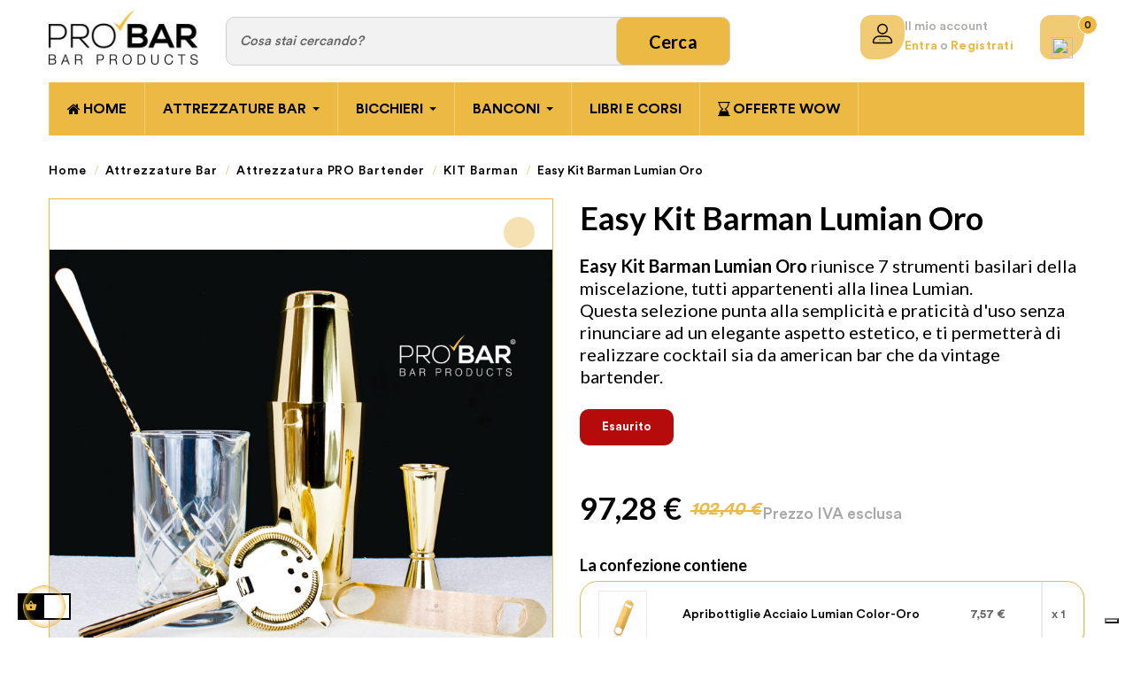

--- FILE ---
content_type: text/html; charset=utf-8
request_url: https://www.attrezzaturabarman.it/it/kit-barman/1552-easy-kit-barman-lumian-oro.html
body_size: 64885
content:
<!doctype html>
<html lang="it-IT"  class="default" >

<head>
  
    
  <meta charset="utf-8">


  <meta http-equiv="x-ua-compatible" content="ie=edge"><script type="text/javascript">(window.NREUM||(NREUM={})).init={privacy:{cookies_enabled:true},ajax:{deny_list:["bam.eu01.nr-data.net"]},feature_flags:["soft_nav"],distributed_tracing:{enabled:true}};(window.NREUM||(NREUM={})).loader_config={agentID:"538635922",accountID:"4722676",trustKey:"4722676",xpid:"UAEFU1BUDhAFVFJTAgEAVFM=",licenseKey:"NRJS-26c308bfe96dac55389",applicationID:"503150727",browserID:"538635922"};;/*! For license information please see nr-loader-spa-1.308.0.min.js.LICENSE.txt */
(()=>{var e,t,r={384:(e,t,r)=>{"use strict";r.d(t,{NT:()=>a,US:()=>u,Zm:()=>o,bQ:()=>d,dV:()=>c,pV:()=>l});var n=r(6154),i=r(1863),s=r(1910);const a={beacon:"bam.nr-data.net",errorBeacon:"bam.nr-data.net"};function o(){return n.gm.NREUM||(n.gm.NREUM={}),void 0===n.gm.newrelic&&(n.gm.newrelic=n.gm.NREUM),n.gm.NREUM}function c(){let e=o();return e.o||(e.o={ST:n.gm.setTimeout,SI:n.gm.setImmediate||n.gm.setInterval,CT:n.gm.clearTimeout,XHR:n.gm.XMLHttpRequest,REQ:n.gm.Request,EV:n.gm.Event,PR:n.gm.Promise,MO:n.gm.MutationObserver,FETCH:n.gm.fetch,WS:n.gm.WebSocket},(0,s.i)(...Object.values(e.o))),e}function d(e,t){let r=o();r.initializedAgents??={},t.initializedAt={ms:(0,i.t)(),date:new Date},r.initializedAgents[e]=t}function u(e,t){o()[e]=t}function l(){return function(){let e=o();const t=e.info||{};e.info={beacon:a.beacon,errorBeacon:a.errorBeacon,...t}}(),function(){let e=o();const t=e.init||{};e.init={...t}}(),c(),function(){let e=o();const t=e.loader_config||{};e.loader_config={...t}}(),o()}},782:(e,t,r)=>{"use strict";r.d(t,{T:()=>n});const n=r(860).K7.pageViewTiming},860:(e,t,r)=>{"use strict";r.d(t,{$J:()=>u,K7:()=>c,P3:()=>d,XX:()=>i,Yy:()=>o,df:()=>s,qY:()=>n,v4:()=>a});const n="events",i="jserrors",s="browser/blobs",a="rum",o="browser/logs",c={ajax:"ajax",genericEvents:"generic_events",jserrors:i,logging:"logging",metrics:"metrics",pageAction:"page_action",pageViewEvent:"page_view_event",pageViewTiming:"page_view_timing",sessionReplay:"session_replay",sessionTrace:"session_trace",softNav:"soft_navigations",spa:"spa"},d={[c.pageViewEvent]:1,[c.pageViewTiming]:2,[c.metrics]:3,[c.jserrors]:4,[c.spa]:5,[c.ajax]:6,[c.sessionTrace]:7,[c.softNav]:8,[c.sessionReplay]:9,[c.logging]:10,[c.genericEvents]:11},u={[c.pageViewEvent]:a,[c.pageViewTiming]:n,[c.ajax]:n,[c.spa]:n,[c.softNav]:n,[c.metrics]:i,[c.jserrors]:i,[c.sessionTrace]:s,[c.sessionReplay]:s,[c.logging]:o,[c.genericEvents]:"ins"}},944:(e,t,r)=>{"use strict";r.d(t,{R:()=>i});var n=r(3241);function i(e,t){"function"==typeof console.debug&&(console.debug("New Relic Warning: https://github.com/newrelic/newrelic-browser-agent/blob/main/docs/warning-codes.md#".concat(e),t),(0,n.W)({agentIdentifier:null,drained:null,type:"data",name:"warn",feature:"warn",data:{code:e,secondary:t}}))}},993:(e,t,r)=>{"use strict";r.d(t,{A$:()=>s,ET:()=>a,TZ:()=>o,p_:()=>i});var n=r(860);const i={ERROR:"ERROR",WARN:"WARN",INFO:"INFO",DEBUG:"DEBUG",TRACE:"TRACE"},s={OFF:0,ERROR:1,WARN:2,INFO:3,DEBUG:4,TRACE:5},a="log",o=n.K7.logging},1541:(e,t,r)=>{"use strict";r.d(t,{U:()=>i,f:()=>n});const n={MFE:"MFE",BA:"BA"};function i(e,t){if(2!==t?.harvestEndpointVersion)return{};const r=t.agentRef.runtime.appMetadata.agents[0].entityGuid;return e?{"source.id":e.id,"source.name":e.name,"source.type":e.type,"parent.id":e.parent?.id||r,"parent.type":e.parent?.type||n.BA}:{"entity.guid":r,appId:t.agentRef.info.applicationID}}},1687:(e,t,r)=>{"use strict";r.d(t,{Ak:()=>d,Ze:()=>h,x3:()=>u});var n=r(3241),i=r(7836),s=r(3606),a=r(860),o=r(2646);const c={};function d(e,t){const r={staged:!1,priority:a.P3[t]||0};l(e),c[e].get(t)||c[e].set(t,r)}function u(e,t){e&&c[e]&&(c[e].get(t)&&c[e].delete(t),p(e,t,!1),c[e].size&&f(e))}function l(e){if(!e)throw new Error("agentIdentifier required");c[e]||(c[e]=new Map)}function h(e="",t="feature",r=!1){if(l(e),!e||!c[e].get(t)||r)return p(e,t);c[e].get(t).staged=!0,f(e)}function f(e){const t=Array.from(c[e]);t.every(([e,t])=>t.staged)&&(t.sort((e,t)=>e[1].priority-t[1].priority),t.forEach(([t])=>{c[e].delete(t),p(e,t)}))}function p(e,t,r=!0){const a=e?i.ee.get(e):i.ee,c=s.i.handlers;if(!a.aborted&&a.backlog&&c){if((0,n.W)({agentIdentifier:e,type:"lifecycle",name:"drain",feature:t}),r){const e=a.backlog[t],r=c[t];if(r){for(let t=0;e&&t<e.length;++t)g(e[t],r);Object.entries(r).forEach(([e,t])=>{Object.values(t||{}).forEach(t=>{t[0]?.on&&t[0]?.context()instanceof o.y&&t[0].on(e,t[1])})})}}a.isolatedBacklog||delete c[t],a.backlog[t]=null,a.emit("drain-"+t,[])}}function g(e,t){var r=e[1];Object.values(t[r]||{}).forEach(t=>{var r=e[0];if(t[0]===r){var n=t[1],i=e[3],s=e[2];n.apply(i,s)}})}},1738:(e,t,r)=>{"use strict";r.d(t,{U:()=>f,Y:()=>h});var n=r(3241),i=r(9908),s=r(1863),a=r(944),o=r(5701),c=r(3969),d=r(8362),u=r(860),l=r(4261);function h(e,t,r,s){const h=s||r;!h||h[e]&&h[e]!==d.d.prototype[e]||(h[e]=function(){(0,i.p)(c.xV,["API/"+e+"/called"],void 0,u.K7.metrics,r.ee),(0,n.W)({agentIdentifier:r.agentIdentifier,drained:!!o.B?.[r.agentIdentifier],type:"data",name:"api",feature:l.Pl+e,data:{}});try{return t.apply(this,arguments)}catch(e){(0,a.R)(23,e)}})}function f(e,t,r,n,a){const o=e.info;null===r?delete o.jsAttributes[t]:o.jsAttributes[t]=r,(a||null===r)&&(0,i.p)(l.Pl+n,[(0,s.t)(),t,r],void 0,"session",e.ee)}},1741:(e,t,r)=>{"use strict";r.d(t,{W:()=>s});var n=r(944),i=r(4261);class s{#e(e,...t){if(this[e]!==s.prototype[e])return this[e](...t);(0,n.R)(35,e)}addPageAction(e,t){return this.#e(i.hG,e,t)}register(e){return this.#e(i.eY,e)}recordCustomEvent(e,t){return this.#e(i.fF,e,t)}setPageViewName(e,t){return this.#e(i.Fw,e,t)}setCustomAttribute(e,t,r){return this.#e(i.cD,e,t,r)}noticeError(e,t){return this.#e(i.o5,e,t)}setUserId(e,t=!1){return this.#e(i.Dl,e,t)}setApplicationVersion(e){return this.#e(i.nb,e)}setErrorHandler(e){return this.#e(i.bt,e)}addRelease(e,t){return this.#e(i.k6,e,t)}log(e,t){return this.#e(i.$9,e,t)}start(){return this.#e(i.d3)}finished(e){return this.#e(i.BL,e)}recordReplay(){return this.#e(i.CH)}pauseReplay(){return this.#e(i.Tb)}addToTrace(e){return this.#e(i.U2,e)}setCurrentRouteName(e){return this.#e(i.PA,e)}interaction(e){return this.#e(i.dT,e)}wrapLogger(e,t,r){return this.#e(i.Wb,e,t,r)}measure(e,t){return this.#e(i.V1,e,t)}consent(e){return this.#e(i.Pv,e)}}},1863:(e,t,r)=>{"use strict";function n(){return Math.floor(performance.now())}r.d(t,{t:()=>n})},1910:(e,t,r)=>{"use strict";r.d(t,{i:()=>s});var n=r(944);const i=new Map;function s(...e){return e.every(e=>{if(i.has(e))return i.get(e);const t="function"==typeof e?e.toString():"",r=t.includes("[native code]"),s=t.includes("nrWrapper");return r||s||(0,n.R)(64,e?.name||t),i.set(e,r),r})}},2555:(e,t,r)=>{"use strict";r.d(t,{D:()=>o,f:()=>a});var n=r(384),i=r(8122);const s={beacon:n.NT.beacon,errorBeacon:n.NT.errorBeacon,licenseKey:void 0,applicationID:void 0,sa:void 0,queueTime:void 0,applicationTime:void 0,ttGuid:void 0,user:void 0,account:void 0,product:void 0,extra:void 0,jsAttributes:{},userAttributes:void 0,atts:void 0,transactionName:void 0,tNamePlain:void 0};function a(e){try{return!!e.licenseKey&&!!e.errorBeacon&&!!e.applicationID}catch(e){return!1}}const o=e=>(0,i.a)(e,s)},2614:(e,t,r)=>{"use strict";r.d(t,{BB:()=>a,H3:()=>n,g:()=>d,iL:()=>c,tS:()=>o,uh:()=>i,wk:()=>s});const n="NRBA",i="SESSION",s=144e5,a=18e5,o={STARTED:"session-started",PAUSE:"session-pause",RESET:"session-reset",RESUME:"session-resume",UPDATE:"session-update"},c={SAME_TAB:"same-tab",CROSS_TAB:"cross-tab"},d={OFF:0,FULL:1,ERROR:2}},2646:(e,t,r)=>{"use strict";r.d(t,{y:()=>n});class n{constructor(e){this.contextId=e}}},2843:(e,t,r)=>{"use strict";r.d(t,{G:()=>s,u:()=>i});var n=r(3878);function i(e,t=!1,r,i){(0,n.DD)("visibilitychange",function(){if(t)return void("hidden"===document.visibilityState&&e());e(document.visibilityState)},r,i)}function s(e,t,r){(0,n.sp)("pagehide",e,t,r)}},3241:(e,t,r)=>{"use strict";r.d(t,{W:()=>s});var n=r(6154);const i="newrelic";function s(e={}){try{n.gm.dispatchEvent(new CustomEvent(i,{detail:e}))}catch(e){}}},3304:(e,t,r)=>{"use strict";r.d(t,{A:()=>s});var n=r(7836);const i=()=>{const e=new WeakSet;return(t,r)=>{if("object"==typeof r&&null!==r){if(e.has(r))return;e.add(r)}return r}};function s(e){try{return JSON.stringify(e,i())??""}catch(e){try{n.ee.emit("internal-error",[e])}catch(e){}return""}}},3333:(e,t,r)=>{"use strict";r.d(t,{$v:()=>u,TZ:()=>n,Xh:()=>c,Zp:()=>i,kd:()=>d,mq:()=>o,nf:()=>a,qN:()=>s});const n=r(860).K7.genericEvents,i=["auxclick","click","copy","keydown","paste","scrollend"],s=["focus","blur"],a=4,o=1e3,c=2e3,d=["PageAction","UserAction","BrowserPerformance"],u={RESOURCES:"experimental.resources",REGISTER:"register"}},3434:(e,t,r)=>{"use strict";r.d(t,{Jt:()=>s,YM:()=>d});var n=r(7836),i=r(5607);const s="nr@original:".concat(i.W),a=50;var o=Object.prototype.hasOwnProperty,c=!1;function d(e,t){return e||(e=n.ee),r.inPlace=function(e,t,n,i,s){n||(n="");const a="-"===n.charAt(0);for(let o=0;o<t.length;o++){const c=t[o],d=e[c];l(d)||(e[c]=r(d,a?c+n:n,i,c,s))}},r.flag=s,r;function r(t,r,n,c,d){return l(t)?t:(r||(r=""),nrWrapper[s]=t,function(e,t,r){if(Object.defineProperty&&Object.keys)try{return Object.keys(e).forEach(function(r){Object.defineProperty(t,r,{get:function(){return e[r]},set:function(t){return e[r]=t,t}})}),t}catch(e){u([e],r)}for(var n in e)o.call(e,n)&&(t[n]=e[n])}(t,nrWrapper,e),nrWrapper);function nrWrapper(){var s,o,l,h;let f;try{o=this,s=[...arguments],l="function"==typeof n?n(s,o):n||{}}catch(t){u([t,"",[s,o,c],l],e)}i(r+"start",[s,o,c],l,d);const p=performance.now();let g;try{return h=t.apply(o,s),g=performance.now(),h}catch(e){throw g=performance.now(),i(r+"err",[s,o,e],l,d),f=e,f}finally{const e=g-p,t={start:p,end:g,duration:e,isLongTask:e>=a,methodName:c,thrownError:f};t.isLongTask&&i("long-task",[t,o],l,d),i(r+"end",[s,o,h],l,d)}}}function i(r,n,i,s){if(!c||t){var a=c;c=!0;try{e.emit(r,n,i,t,s)}catch(t){u([t,r,n,i],e)}c=a}}}function u(e,t){t||(t=n.ee);try{t.emit("internal-error",e)}catch(e){}}function l(e){return!(e&&"function"==typeof e&&e.apply&&!e[s])}},3606:(e,t,r)=>{"use strict";r.d(t,{i:()=>s});var n=r(9908);s.on=a;var i=s.handlers={};function s(e,t,r,s){a(s||n.d,i,e,t,r)}function a(e,t,r,i,s){s||(s="feature"),e||(e=n.d);var a=t[s]=t[s]||{};(a[r]=a[r]||[]).push([e,i])}},3738:(e,t,r)=>{"use strict";r.d(t,{He:()=>i,Kp:()=>o,Lc:()=>d,Rz:()=>u,TZ:()=>n,bD:()=>s,d3:()=>a,jx:()=>l,sl:()=>h,uP:()=>c});const n=r(860).K7.sessionTrace,i="bstResource",s="resource",a="-start",o="-end",c="fn"+a,d="fn"+o,u="pushState",l=1e3,h=3e4},3785:(e,t,r)=>{"use strict";r.d(t,{R:()=>c,b:()=>d});var n=r(9908),i=r(1863),s=r(860),a=r(3969),o=r(993);function c(e,t,r={},c=o.p_.INFO,d=!0,u,l=(0,i.t)()){(0,n.p)(a.xV,["API/logging/".concat(c.toLowerCase(),"/called")],void 0,s.K7.metrics,e),(0,n.p)(o.ET,[l,t,r,c,d,u],void 0,s.K7.logging,e)}function d(e){return"string"==typeof e&&Object.values(o.p_).some(t=>t===e.toUpperCase().trim())}},3878:(e,t,r)=>{"use strict";function n(e,t){return{capture:e,passive:!1,signal:t}}function i(e,t,r=!1,i){window.addEventListener(e,t,n(r,i))}function s(e,t,r=!1,i){document.addEventListener(e,t,n(r,i))}r.d(t,{DD:()=>s,jT:()=>n,sp:()=>i})},3962:(e,t,r)=>{"use strict";r.d(t,{AM:()=>a,O2:()=>l,OV:()=>s,Qu:()=>h,TZ:()=>c,ih:()=>f,pP:()=>o,t1:()=>u,tC:()=>i,wD:()=>d});var n=r(860);const i=["click","keydown","submit"],s="popstate",a="api",o="initialPageLoad",c=n.K7.softNav,d=5e3,u=500,l={INITIAL_PAGE_LOAD:"",ROUTE_CHANGE:1,UNSPECIFIED:2},h={INTERACTION:1,AJAX:2,CUSTOM_END:3,CUSTOM_TRACER:4},f={IP:"in progress",PF:"pending finish",FIN:"finished",CAN:"cancelled"}},3969:(e,t,r)=>{"use strict";r.d(t,{TZ:()=>n,XG:()=>o,rs:()=>i,xV:()=>a,z_:()=>s});const n=r(860).K7.metrics,i="sm",s="cm",a="storeSupportabilityMetrics",o="storeEventMetrics"},4234:(e,t,r)=>{"use strict";r.d(t,{W:()=>s});var n=r(7836),i=r(1687);class s{constructor(e,t){this.agentIdentifier=e,this.ee=n.ee.get(e),this.featureName=t,this.blocked=!1}deregisterDrain(){(0,i.x3)(this.agentIdentifier,this.featureName)}}},4261:(e,t,r)=>{"use strict";r.d(t,{$9:()=>u,BL:()=>c,CH:()=>p,Dl:()=>R,Fw:()=>w,PA:()=>v,Pl:()=>n,Pv:()=>A,Tb:()=>h,U2:()=>a,V1:()=>E,Wb:()=>T,bt:()=>y,cD:()=>b,d3:()=>x,dT:()=>d,eY:()=>g,fF:()=>f,hG:()=>s,hw:()=>i,k6:()=>o,nb:()=>m,o5:()=>l});const n="api-",i=n+"ixn-",s="addPageAction",a="addToTrace",o="addRelease",c="finished",d="interaction",u="log",l="noticeError",h="pauseReplay",f="recordCustomEvent",p="recordReplay",g="register",m="setApplicationVersion",v="setCurrentRouteName",b="setCustomAttribute",y="setErrorHandler",w="setPageViewName",R="setUserId",x="start",T="wrapLogger",E="measure",A="consent"},5205:(e,t,r)=>{"use strict";r.d(t,{j:()=>S});var n=r(384),i=r(1741);var s=r(2555),a=r(3333);const o=e=>{if(!e||"string"!=typeof e)return!1;try{document.createDocumentFragment().querySelector(e)}catch{return!1}return!0};var c=r(2614),d=r(944),u=r(8122);const l="[data-nr-mask]",h=e=>(0,u.a)(e,(()=>{const e={feature_flags:[],experimental:{allow_registered_children:!1,resources:!1},mask_selector:"*",block_selector:"[data-nr-block]",mask_input_options:{color:!1,date:!1,"datetime-local":!1,email:!1,month:!1,number:!1,range:!1,search:!1,tel:!1,text:!1,time:!1,url:!1,week:!1,textarea:!1,select:!1,password:!0}};return{ajax:{deny_list:void 0,block_internal:!0,enabled:!0,autoStart:!0},api:{get allow_registered_children(){return e.feature_flags.includes(a.$v.REGISTER)||e.experimental.allow_registered_children},set allow_registered_children(t){e.experimental.allow_registered_children=t},duplicate_registered_data:!1},browser_consent_mode:{enabled:!1},distributed_tracing:{enabled:void 0,exclude_newrelic_header:void 0,cors_use_newrelic_header:void 0,cors_use_tracecontext_headers:void 0,allowed_origins:void 0},get feature_flags(){return e.feature_flags},set feature_flags(t){e.feature_flags=t},generic_events:{enabled:!0,autoStart:!0},harvest:{interval:30},jserrors:{enabled:!0,autoStart:!0},logging:{enabled:!0,autoStart:!0},metrics:{enabled:!0,autoStart:!0},obfuscate:void 0,page_action:{enabled:!0},page_view_event:{enabled:!0,autoStart:!0},page_view_timing:{enabled:!0,autoStart:!0},performance:{capture_marks:!1,capture_measures:!1,capture_detail:!0,resources:{get enabled(){return e.feature_flags.includes(a.$v.RESOURCES)||e.experimental.resources},set enabled(t){e.experimental.resources=t},asset_types:[],first_party_domains:[],ignore_newrelic:!0}},privacy:{cookies_enabled:!0},proxy:{assets:void 0,beacon:void 0},session:{expiresMs:c.wk,inactiveMs:c.BB},session_replay:{autoStart:!0,enabled:!1,preload:!1,sampling_rate:10,error_sampling_rate:100,collect_fonts:!1,inline_images:!1,fix_stylesheets:!0,mask_all_inputs:!0,get mask_text_selector(){return e.mask_selector},set mask_text_selector(t){o(t)?e.mask_selector="".concat(t,",").concat(l):""===t||null===t?e.mask_selector=l:(0,d.R)(5,t)},get block_class(){return"nr-block"},get ignore_class(){return"nr-ignore"},get mask_text_class(){return"nr-mask"},get block_selector(){return e.block_selector},set block_selector(t){o(t)?e.block_selector+=",".concat(t):""!==t&&(0,d.R)(6,t)},get mask_input_options(){return e.mask_input_options},set mask_input_options(t){t&&"object"==typeof t?e.mask_input_options={...t,password:!0}:(0,d.R)(7,t)}},session_trace:{enabled:!0,autoStart:!0},soft_navigations:{enabled:!0,autoStart:!0},spa:{enabled:!0,autoStart:!0},ssl:void 0,user_actions:{enabled:!0,elementAttributes:["id","className","tagName","type"]}}})());var f=r(6154),p=r(9324);let g=0;const m={buildEnv:p.F3,distMethod:p.Xs,version:p.xv,originTime:f.WN},v={consented:!1},b={appMetadata:{},get consented(){return this.session?.state?.consent||v.consented},set consented(e){v.consented=e},customTransaction:void 0,denyList:void 0,disabled:!1,harvester:void 0,isolatedBacklog:!1,isRecording:!1,loaderType:void 0,maxBytes:3e4,obfuscator:void 0,onerror:void 0,ptid:void 0,releaseIds:{},session:void 0,timeKeeper:void 0,registeredEntities:[],jsAttributesMetadata:{bytes:0},get harvestCount(){return++g}},y=e=>{const t=(0,u.a)(e,b),r=Object.keys(m).reduce((e,t)=>(e[t]={value:m[t],writable:!1,configurable:!0,enumerable:!0},e),{});return Object.defineProperties(t,r)};var w=r(5701);const R=e=>{const t=e.startsWith("http");e+="/",r.p=t?e:"https://"+e};var x=r(7836),T=r(3241);const E={accountID:void 0,trustKey:void 0,agentID:void 0,licenseKey:void 0,applicationID:void 0,xpid:void 0},A=e=>(0,u.a)(e,E),_=new Set;function S(e,t={},r,a){let{init:o,info:c,loader_config:d,runtime:u={},exposed:l=!0}=t;if(!c){const e=(0,n.pV)();o=e.init,c=e.info,d=e.loader_config}e.init=h(o||{}),e.loader_config=A(d||{}),c.jsAttributes??={},f.bv&&(c.jsAttributes.isWorker=!0),e.info=(0,s.D)(c);const p=e.init,g=[c.beacon,c.errorBeacon];_.has(e.agentIdentifier)||(p.proxy.assets&&(R(p.proxy.assets),g.push(p.proxy.assets)),p.proxy.beacon&&g.push(p.proxy.beacon),e.beacons=[...g],function(e){const t=(0,n.pV)();Object.getOwnPropertyNames(i.W.prototype).forEach(r=>{const n=i.W.prototype[r];if("function"!=typeof n||"constructor"===n)return;let s=t[r];e[r]&&!1!==e.exposed&&"micro-agent"!==e.runtime?.loaderType&&(t[r]=(...t)=>{const n=e[r](...t);return s?s(...t):n})})}(e),(0,n.US)("activatedFeatures",w.B)),u.denyList=[...p.ajax.deny_list||[],...p.ajax.block_internal?g:[]],u.ptid=e.agentIdentifier,u.loaderType=r,e.runtime=y(u),_.has(e.agentIdentifier)||(e.ee=x.ee.get(e.agentIdentifier),e.exposed=l,(0,T.W)({agentIdentifier:e.agentIdentifier,drained:!!w.B?.[e.agentIdentifier],type:"lifecycle",name:"initialize",feature:void 0,data:e.config})),_.add(e.agentIdentifier)}},5270:(e,t,r)=>{"use strict";r.d(t,{Aw:()=>a,SR:()=>s,rF:()=>o});var n=r(384),i=r(7767);function s(e){return!!(0,n.dV)().o.MO&&(0,i.V)(e)&&!0===e?.session_trace.enabled}function a(e){return!0===e?.session_replay.preload&&s(e)}function o(e,t){try{if("string"==typeof t?.type){if("password"===t.type.toLowerCase())return"*".repeat(e?.length||0);if(void 0!==t?.dataset?.nrUnmask||t?.classList?.contains("nr-unmask"))return e}}catch(e){}return"string"==typeof e?e.replace(/[\S]/g,"*"):"*".repeat(e?.length||0)}},5289:(e,t,r)=>{"use strict";r.d(t,{GG:()=>a,Qr:()=>c,sB:()=>o});var n=r(3878),i=r(6389);function s(){return"undefined"==typeof document||"complete"===document.readyState}function a(e,t){if(s())return e();const r=(0,i.J)(e),a=setInterval(()=>{s()&&(clearInterval(a),r())},500);(0,n.sp)("load",r,t)}function o(e){if(s())return e();(0,n.DD)("DOMContentLoaded",e)}function c(e){if(s())return e();(0,n.sp)("popstate",e)}},5607:(e,t,r)=>{"use strict";r.d(t,{W:()=>n});const n=(0,r(9566).bz)()},5701:(e,t,r)=>{"use strict";r.d(t,{B:()=>s,t:()=>a});var n=r(3241);const i=new Set,s={};function a(e,t){const r=t.agentIdentifier;s[r]??={},e&&"object"==typeof e&&(i.has(r)||(t.ee.emit("rumresp",[e]),s[r]=e,i.add(r),(0,n.W)({agentIdentifier:r,loaded:!0,drained:!0,type:"lifecycle",name:"load",feature:void 0,data:e})))}},6154:(e,t,r)=>{"use strict";r.d(t,{OF:()=>d,RI:()=>i,WN:()=>h,bv:()=>s,eN:()=>f,gm:()=>a,lR:()=>l,m:()=>c,mw:()=>o,sb:()=>u});var n=r(1863);const i="undefined"!=typeof window&&!!window.document,s="undefined"!=typeof WorkerGlobalScope&&("undefined"!=typeof self&&self instanceof WorkerGlobalScope&&self.navigator instanceof WorkerNavigator||"undefined"!=typeof globalThis&&globalThis instanceof WorkerGlobalScope&&globalThis.navigator instanceof WorkerNavigator),a=i?window:"undefined"!=typeof WorkerGlobalScope&&("undefined"!=typeof self&&self instanceof WorkerGlobalScope&&self||"undefined"!=typeof globalThis&&globalThis instanceof WorkerGlobalScope&&globalThis),o=Boolean("hidden"===a?.document?.visibilityState),c=""+a?.location,d=/iPad|iPhone|iPod/.test(a.navigator?.userAgent),u=d&&"undefined"==typeof SharedWorker,l=(()=>{const e=a.navigator?.userAgent?.match(/Firefox[/\s](\d+\.\d+)/);return Array.isArray(e)&&e.length>=2?+e[1]:0})(),h=Date.now()-(0,n.t)(),f=()=>"undefined"!=typeof PerformanceNavigationTiming&&a?.performance?.getEntriesByType("navigation")?.[0]?.responseStart},6344:(e,t,r)=>{"use strict";r.d(t,{BB:()=>u,Qb:()=>l,TZ:()=>i,Ug:()=>a,Vh:()=>s,_s:()=>o,bc:()=>d,yP:()=>c});var n=r(2614);const i=r(860).K7.sessionReplay,s="errorDuringReplay",a=.12,o={DomContentLoaded:0,Load:1,FullSnapshot:2,IncrementalSnapshot:3,Meta:4,Custom:5},c={[n.g.ERROR]:15e3,[n.g.FULL]:3e5,[n.g.OFF]:0},d={RESET:{message:"Session was reset",sm:"Reset"},IMPORT:{message:"Recorder failed to import",sm:"Import"},TOO_MANY:{message:"429: Too Many Requests",sm:"Too-Many"},TOO_BIG:{message:"Payload was too large",sm:"Too-Big"},CROSS_TAB:{message:"Session Entity was set to OFF on another tab",sm:"Cross-Tab"},ENTITLEMENTS:{message:"Session Replay is not allowed and will not be started",sm:"Entitlement"}},u=5e3,l={API:"api",RESUME:"resume",SWITCH_TO_FULL:"switchToFull",INITIALIZE:"initialize",PRELOAD:"preload"}},6389:(e,t,r)=>{"use strict";function n(e,t=500,r={}){const n=r?.leading||!1;let i;return(...r)=>{n&&void 0===i&&(e.apply(this,r),i=setTimeout(()=>{i=clearTimeout(i)},t)),n||(clearTimeout(i),i=setTimeout(()=>{e.apply(this,r)},t))}}function i(e){let t=!1;return(...r)=>{t||(t=!0,e.apply(this,r))}}r.d(t,{J:()=>i,s:()=>n})},6630:(e,t,r)=>{"use strict";r.d(t,{T:()=>n});const n=r(860).K7.pageViewEvent},6774:(e,t,r)=>{"use strict";r.d(t,{T:()=>n});const n=r(860).K7.jserrors},7295:(e,t,r)=>{"use strict";r.d(t,{Xv:()=>a,gX:()=>i,iW:()=>s});var n=[];function i(e){if(!e||s(e))return!1;if(0===n.length)return!0;if("*"===n[0].hostname)return!1;for(var t=0;t<n.length;t++){var r=n[t];if(r.hostname.test(e.hostname)&&r.pathname.test(e.pathname))return!1}return!0}function s(e){return void 0===e.hostname}function a(e){if(n=[],e&&e.length)for(var t=0;t<e.length;t++){let r=e[t];if(!r)continue;if("*"===r)return void(n=[{hostname:"*"}]);0===r.indexOf("http://")?r=r.substring(7):0===r.indexOf("https://")&&(r=r.substring(8));const i=r.indexOf("/");let s,a;i>0?(s=r.substring(0,i),a=r.substring(i)):(s=r,a="*");let[c]=s.split(":");n.push({hostname:o(c),pathname:o(a,!0)})}}function o(e,t=!1){const r=e.replace(/[.+?^${}()|[\]\\]/g,e=>"\\"+e).replace(/\*/g,".*?");return new RegExp((t?"^":"")+r+"$")}},7485:(e,t,r)=>{"use strict";r.d(t,{D:()=>i});var n=r(6154);function i(e){if(0===(e||"").indexOf("data:"))return{protocol:"data"};try{const t=new URL(e,location.href),r={port:t.port,hostname:t.hostname,pathname:t.pathname,search:t.search,protocol:t.protocol.slice(0,t.protocol.indexOf(":")),sameOrigin:t.protocol===n.gm?.location?.protocol&&t.host===n.gm?.location?.host};return r.port&&""!==r.port||("http:"===t.protocol&&(r.port="80"),"https:"===t.protocol&&(r.port="443")),r.pathname&&""!==r.pathname?r.pathname.startsWith("/")||(r.pathname="/".concat(r.pathname)):r.pathname="/",r}catch(e){return{}}}},7699:(e,t,r)=>{"use strict";r.d(t,{It:()=>s,KC:()=>o,No:()=>i,qh:()=>a});var n=r(860);const i=16e3,s=1e6,a="SESSION_ERROR",o={[n.K7.logging]:!0,[n.K7.genericEvents]:!1,[n.K7.jserrors]:!1,[n.K7.ajax]:!1}},7767:(e,t,r)=>{"use strict";r.d(t,{V:()=>i});var n=r(6154);const i=e=>n.RI&&!0===e?.privacy.cookies_enabled},7836:(e,t,r)=>{"use strict";r.d(t,{P:()=>o,ee:()=>c});var n=r(384),i=r(8990),s=r(2646),a=r(5607);const o="nr@context:".concat(a.W),c=function e(t,r){var n={},a={},u={},l=!1;try{l=16===r.length&&d.initializedAgents?.[r]?.runtime.isolatedBacklog}catch(e){}var h={on:p,addEventListener:p,removeEventListener:function(e,t){var r=n[e];if(!r)return;for(var i=0;i<r.length;i++)r[i]===t&&r.splice(i,1)},emit:function(e,r,n,i,s){!1!==s&&(s=!0);if(c.aborted&&!i)return;t&&s&&t.emit(e,r,n);var o=f(n);g(e).forEach(e=>{e.apply(o,r)});var d=v()[a[e]];d&&d.push([h,e,r,o]);return o},get:m,listeners:g,context:f,buffer:function(e,t){const r=v();if(t=t||"feature",h.aborted)return;Object.entries(e||{}).forEach(([e,n])=>{a[n]=t,t in r||(r[t]=[])})},abort:function(){h._aborted=!0,Object.keys(h.backlog).forEach(e=>{delete h.backlog[e]})},isBuffering:function(e){return!!v()[a[e]]},debugId:r,backlog:l?{}:t&&"object"==typeof t.backlog?t.backlog:{},isolatedBacklog:l};return Object.defineProperty(h,"aborted",{get:()=>{let e=h._aborted||!1;return e||(t&&(e=t.aborted),e)}}),h;function f(e){return e&&e instanceof s.y?e:e?(0,i.I)(e,o,()=>new s.y(o)):new s.y(o)}function p(e,t){n[e]=g(e).concat(t)}function g(e){return n[e]||[]}function m(t){return u[t]=u[t]||e(h,t)}function v(){return h.backlog}}(void 0,"globalEE"),d=(0,n.Zm)();d.ee||(d.ee=c)},8122:(e,t,r)=>{"use strict";r.d(t,{a:()=>i});var n=r(944);function i(e,t){try{if(!e||"object"!=typeof e)return(0,n.R)(3);if(!t||"object"!=typeof t)return(0,n.R)(4);const r=Object.create(Object.getPrototypeOf(t),Object.getOwnPropertyDescriptors(t)),s=0===Object.keys(r).length?e:r;for(let a in s)if(void 0!==e[a])try{if(null===e[a]){r[a]=null;continue}Array.isArray(e[a])&&Array.isArray(t[a])?r[a]=Array.from(new Set([...e[a],...t[a]])):"object"==typeof e[a]&&"object"==typeof t[a]?r[a]=i(e[a],t[a]):r[a]=e[a]}catch(e){r[a]||(0,n.R)(1,e)}return r}catch(e){(0,n.R)(2,e)}}},8139:(e,t,r)=>{"use strict";r.d(t,{u:()=>h});var n=r(7836),i=r(3434),s=r(8990),a=r(6154);const o={},c=a.gm.XMLHttpRequest,d="addEventListener",u="removeEventListener",l="nr@wrapped:".concat(n.P);function h(e){var t=function(e){return(e||n.ee).get("events")}(e);if(o[t.debugId]++)return t;o[t.debugId]=1;var r=(0,i.YM)(t,!0);function h(e){r.inPlace(e,[d,u],"-",p)}function p(e,t){return e[1]}return"getPrototypeOf"in Object&&(a.RI&&f(document,h),c&&f(c.prototype,h),f(a.gm,h)),t.on(d+"-start",function(e,t){var n=e[1];if(null!==n&&("function"==typeof n||"object"==typeof n)&&"newrelic"!==e[0]){var i=(0,s.I)(n,l,function(){var e={object:function(){if("function"!=typeof n.handleEvent)return;return n.handleEvent.apply(n,arguments)},function:n}[typeof n];return e?r(e,"fn-",null,e.name||"anonymous"):n});this.wrapped=e[1]=i}}),t.on(u+"-start",function(e){e[1]=this.wrapped||e[1]}),t}function f(e,t,...r){let n=e;for(;"object"==typeof n&&!Object.prototype.hasOwnProperty.call(n,d);)n=Object.getPrototypeOf(n);n&&t(n,...r)}},8362:(e,t,r)=>{"use strict";r.d(t,{d:()=>s});var n=r(9566),i=r(1741);class s extends i.W{agentIdentifier=(0,n.LA)(16)}},8374:(e,t,r)=>{r.nc=(()=>{try{return document?.currentScript?.nonce}catch(e){}return""})()},8990:(e,t,r)=>{"use strict";r.d(t,{I:()=>i});var n=Object.prototype.hasOwnProperty;function i(e,t,r){if(n.call(e,t))return e[t];var i=r();if(Object.defineProperty&&Object.keys)try{return Object.defineProperty(e,t,{value:i,writable:!0,enumerable:!1}),i}catch(e){}return e[t]=i,i}},9119:(e,t,r)=>{"use strict";r.d(t,{L:()=>s});var n=/([^?#]*)[^#]*(#[^?]*|$).*/,i=/([^?#]*)().*/;function s(e,t){return e?e.replace(t?n:i,"$1$2"):e}},9300:(e,t,r)=>{"use strict";r.d(t,{T:()=>n});const n=r(860).K7.ajax},9324:(e,t,r)=>{"use strict";r.d(t,{AJ:()=>a,F3:()=>i,Xs:()=>s,Yq:()=>o,xv:()=>n});const n="1.308.0",i="PROD",s="CDN",a="@newrelic/rrweb",o="1.0.1"},9566:(e,t,r)=>{"use strict";r.d(t,{LA:()=>o,ZF:()=>c,bz:()=>a,el:()=>d});var n=r(6154);const i="xxxxxxxx-xxxx-4xxx-yxxx-xxxxxxxxxxxx";function s(e,t){return e?15&e[t]:16*Math.random()|0}function a(){const e=n.gm?.crypto||n.gm?.msCrypto;let t,r=0;return e&&e.getRandomValues&&(t=e.getRandomValues(new Uint8Array(30))),i.split("").map(e=>"x"===e?s(t,r++).toString(16):"y"===e?(3&s()|8).toString(16):e).join("")}function o(e){const t=n.gm?.crypto||n.gm?.msCrypto;let r,i=0;t&&t.getRandomValues&&(r=t.getRandomValues(new Uint8Array(e)));const a=[];for(var o=0;o<e;o++)a.push(s(r,i++).toString(16));return a.join("")}function c(){return o(16)}function d(){return o(32)}},9908:(e,t,r)=>{"use strict";r.d(t,{d:()=>n,p:()=>i});var n=r(7836).ee.get("handle");function i(e,t,r,i,s){s?(s.buffer([e],i),s.emit(e,t,r)):(n.buffer([e],i),n.emit(e,t,r))}}},n={};function i(e){var t=n[e];if(void 0!==t)return t.exports;var s=n[e]={exports:{}};return r[e](s,s.exports,i),s.exports}i.m=r,i.d=(e,t)=>{for(var r in t)i.o(t,r)&&!i.o(e,r)&&Object.defineProperty(e,r,{enumerable:!0,get:t[r]})},i.f={},i.e=e=>Promise.all(Object.keys(i.f).reduce((t,r)=>(i.f[r](e,t),t),[])),i.u=e=>({212:"nr-spa-compressor",249:"nr-spa-recorder",478:"nr-spa"}[e]+"-1.308.0.min.js"),i.o=(e,t)=>Object.prototype.hasOwnProperty.call(e,t),e={},t="NRBA-1.308.0.PROD:",i.l=(r,n,s,a)=>{if(e[r])e[r].push(n);else{var o,c;if(void 0!==s)for(var d=document.getElementsByTagName("script"),u=0;u<d.length;u++){var l=d[u];if(l.getAttribute("src")==r||l.getAttribute("data-webpack")==t+s){o=l;break}}if(!o){c=!0;var h={478:"sha512-RSfSVnmHk59T/uIPbdSE0LPeqcEdF4/+XhfJdBuccH5rYMOEZDhFdtnh6X6nJk7hGpzHd9Ujhsy7lZEz/ORYCQ==",249:"sha512-ehJXhmntm85NSqW4MkhfQqmeKFulra3klDyY0OPDUE+sQ3GokHlPh1pmAzuNy//3j4ac6lzIbmXLvGQBMYmrkg==",212:"sha512-B9h4CR46ndKRgMBcK+j67uSR2RCnJfGefU+A7FrgR/k42ovXy5x/MAVFiSvFxuVeEk/pNLgvYGMp1cBSK/G6Fg=="};(o=document.createElement("script")).charset="utf-8",i.nc&&o.setAttribute("nonce",i.nc),o.setAttribute("data-webpack",t+s),o.src=r,0!==o.src.indexOf(window.location.origin+"/")&&(o.crossOrigin="anonymous"),h[a]&&(o.integrity=h[a])}e[r]=[n];var f=(t,n)=>{o.onerror=o.onload=null,clearTimeout(p);var i=e[r];if(delete e[r],o.parentNode&&o.parentNode.removeChild(o),i&&i.forEach(e=>e(n)),t)return t(n)},p=setTimeout(f.bind(null,void 0,{type:"timeout",target:o}),12e4);o.onerror=f.bind(null,o.onerror),o.onload=f.bind(null,o.onload),c&&document.head.appendChild(o)}},i.r=e=>{"undefined"!=typeof Symbol&&Symbol.toStringTag&&Object.defineProperty(e,Symbol.toStringTag,{value:"Module"}),Object.defineProperty(e,"__esModule",{value:!0})},i.p="https://js-agent.newrelic.com/",(()=>{var e={38:0,788:0};i.f.j=(t,r)=>{var n=i.o(e,t)?e[t]:void 0;if(0!==n)if(n)r.push(n[2]);else{var s=new Promise((r,i)=>n=e[t]=[r,i]);r.push(n[2]=s);var a=i.p+i.u(t),o=new Error;i.l(a,r=>{if(i.o(e,t)&&(0!==(n=e[t])&&(e[t]=void 0),n)){var s=r&&("load"===r.type?"missing":r.type),a=r&&r.target&&r.target.src;o.message="Loading chunk "+t+" failed: ("+s+": "+a+")",o.name="ChunkLoadError",o.type=s,o.request=a,n[1](o)}},"chunk-"+t,t)}};var t=(t,r)=>{var n,s,[a,o,c]=r,d=0;if(a.some(t=>0!==e[t])){for(n in o)i.o(o,n)&&(i.m[n]=o[n]);if(c)c(i)}for(t&&t(r);d<a.length;d++)s=a[d],i.o(e,s)&&e[s]&&e[s][0](),e[s]=0},r=self["webpackChunk:NRBA-1.308.0.PROD"]=self["webpackChunk:NRBA-1.308.0.PROD"]||[];r.forEach(t.bind(null,0)),r.push=t.bind(null,r.push.bind(r))})(),(()=>{"use strict";i(8374);var e=i(8362),t=i(860);const r=Object.values(t.K7);var n=i(5205);var s=i(9908),a=i(1863),o=i(4261),c=i(1738);var d=i(1687),u=i(4234),l=i(5289),h=i(6154),f=i(944),p=i(5270),g=i(7767),m=i(6389),v=i(7699);class b extends u.W{constructor(e,t){super(e.agentIdentifier,t),this.agentRef=e,this.abortHandler=void 0,this.featAggregate=void 0,this.loadedSuccessfully=void 0,this.onAggregateImported=new Promise(e=>{this.loadedSuccessfully=e}),this.deferred=Promise.resolve(),!1===e.init[this.featureName].autoStart?this.deferred=new Promise((t,r)=>{this.ee.on("manual-start-all",(0,m.J)(()=>{(0,d.Ak)(e.agentIdentifier,this.featureName),t()}))}):(0,d.Ak)(e.agentIdentifier,t)}importAggregator(e,t,r={}){if(this.featAggregate)return;const n=async()=>{let n;await this.deferred;try{if((0,g.V)(e.init)){const{setupAgentSession:t}=await i.e(478).then(i.bind(i,8766));n=t(e)}}catch(e){(0,f.R)(20,e),this.ee.emit("internal-error",[e]),(0,s.p)(v.qh,[e],void 0,this.featureName,this.ee)}try{if(!this.#t(this.featureName,n,e.init))return(0,d.Ze)(this.agentIdentifier,this.featureName),void this.loadedSuccessfully(!1);const{Aggregate:i}=await t();this.featAggregate=new i(e,r),e.runtime.harvester.initializedAggregates.push(this.featAggregate),this.loadedSuccessfully(!0)}catch(e){(0,f.R)(34,e),this.abortHandler?.(),(0,d.Ze)(this.agentIdentifier,this.featureName,!0),this.loadedSuccessfully(!1),this.ee&&this.ee.abort()}};h.RI?(0,l.GG)(()=>n(),!0):n()}#t(e,r,n){if(this.blocked)return!1;switch(e){case t.K7.sessionReplay:return(0,p.SR)(n)&&!!r;case t.K7.sessionTrace:return!!r;default:return!0}}}var y=i(6630),w=i(2614),R=i(3241);class x extends b{static featureName=y.T;constructor(e){var t;super(e,y.T),this.setupInspectionEvents(e.agentIdentifier),t=e,(0,c.Y)(o.Fw,function(e,r){"string"==typeof e&&("/"!==e.charAt(0)&&(e="/"+e),t.runtime.customTransaction=(r||"http://custom.transaction")+e,(0,s.p)(o.Pl+o.Fw,[(0,a.t)()],void 0,void 0,t.ee))},t),this.importAggregator(e,()=>i.e(478).then(i.bind(i,2467)))}setupInspectionEvents(e){const t=(t,r)=>{t&&(0,R.W)({agentIdentifier:e,timeStamp:t.timeStamp,loaded:"complete"===t.target.readyState,type:"window",name:r,data:t.target.location+""})};(0,l.sB)(e=>{t(e,"DOMContentLoaded")}),(0,l.GG)(e=>{t(e,"load")}),(0,l.Qr)(e=>{t(e,"navigate")}),this.ee.on(w.tS.UPDATE,(t,r)=>{(0,R.W)({agentIdentifier:e,type:"lifecycle",name:"session",data:r})})}}var T=i(384);class E extends e.d{constructor(e){var t;(super(),h.gm)?(this.features={},(0,T.bQ)(this.agentIdentifier,this),this.desiredFeatures=new Set(e.features||[]),this.desiredFeatures.add(x),(0,n.j)(this,e,e.loaderType||"agent"),t=this,(0,c.Y)(o.cD,function(e,r,n=!1){if("string"==typeof e){if(["string","number","boolean"].includes(typeof r)||null===r)return(0,c.U)(t,e,r,o.cD,n);(0,f.R)(40,typeof r)}else(0,f.R)(39,typeof e)},t),function(e){(0,c.Y)(o.Dl,function(t,r=!1){if("string"!=typeof t&&null!==t)return void(0,f.R)(41,typeof t);const n=e.info.jsAttributes["enduser.id"];r&&null!=n&&n!==t?(0,s.p)(o.Pl+"setUserIdAndResetSession",[t],void 0,"session",e.ee):(0,c.U)(e,"enduser.id",t,o.Dl,!0)},e)}(this),function(e){(0,c.Y)(o.nb,function(t){if("string"==typeof t||null===t)return(0,c.U)(e,"application.version",t,o.nb,!1);(0,f.R)(42,typeof t)},e)}(this),function(e){(0,c.Y)(o.d3,function(){e.ee.emit("manual-start-all")},e)}(this),function(e){(0,c.Y)(o.Pv,function(t=!0){if("boolean"==typeof t){if((0,s.p)(o.Pl+o.Pv,[t],void 0,"session",e.ee),e.runtime.consented=t,t){const t=e.features.page_view_event;t.onAggregateImported.then(e=>{const r=t.featAggregate;e&&!r.sentRum&&r.sendRum()})}}else(0,f.R)(65,typeof t)},e)}(this),this.run()):(0,f.R)(21)}get config(){return{info:this.info,init:this.init,loader_config:this.loader_config,runtime:this.runtime}}get api(){return this}run(){try{const e=function(e){const t={};return r.forEach(r=>{t[r]=!!e[r]?.enabled}),t}(this.init),n=[...this.desiredFeatures];n.sort((e,r)=>t.P3[e.featureName]-t.P3[r.featureName]),n.forEach(r=>{if(!e[r.featureName]&&r.featureName!==t.K7.pageViewEvent)return;if(r.featureName===t.K7.spa)return void(0,f.R)(67);const n=function(e){switch(e){case t.K7.ajax:return[t.K7.jserrors];case t.K7.sessionTrace:return[t.K7.ajax,t.K7.pageViewEvent];case t.K7.sessionReplay:return[t.K7.sessionTrace];case t.K7.pageViewTiming:return[t.K7.pageViewEvent];default:return[]}}(r.featureName).filter(e=>!(e in this.features));n.length>0&&(0,f.R)(36,{targetFeature:r.featureName,missingDependencies:n}),this.features[r.featureName]=new r(this)})}catch(e){(0,f.R)(22,e);for(const e in this.features)this.features[e].abortHandler?.();const t=(0,T.Zm)();delete t.initializedAgents[this.agentIdentifier]?.features,delete this.sharedAggregator;return t.ee.get(this.agentIdentifier).abort(),!1}}}var A=i(2843),_=i(782);class S extends b{static featureName=_.T;constructor(e){super(e,_.T),h.RI&&((0,A.u)(()=>(0,s.p)("docHidden",[(0,a.t)()],void 0,_.T,this.ee),!0),(0,A.G)(()=>(0,s.p)("winPagehide",[(0,a.t)()],void 0,_.T,this.ee)),this.importAggregator(e,()=>i.e(478).then(i.bind(i,9917))))}}var O=i(3969);class I extends b{static featureName=O.TZ;constructor(e){super(e,O.TZ),h.RI&&document.addEventListener("securitypolicyviolation",e=>{(0,s.p)(O.xV,["Generic/CSPViolation/Detected"],void 0,this.featureName,this.ee)}),this.importAggregator(e,()=>i.e(478).then(i.bind(i,6555)))}}var N=i(6774),P=i(3878),k=i(3304);class D{constructor(e,t,r,n,i){this.name="UncaughtError",this.message="string"==typeof e?e:(0,k.A)(e),this.sourceURL=t,this.line=r,this.column=n,this.__newrelic=i}}function C(e){return M(e)?e:new D(void 0!==e?.message?e.message:e,e?.filename||e?.sourceURL,e?.lineno||e?.line,e?.colno||e?.col,e?.__newrelic,e?.cause)}function j(e){const t="Unhandled Promise Rejection: ";if(!e?.reason)return;if(M(e.reason)){try{e.reason.message.startsWith(t)||(e.reason.message=t+e.reason.message)}catch(e){}return C(e.reason)}const r=C(e.reason);return(r.message||"").startsWith(t)||(r.message=t+r.message),r}function L(e){if(e.error instanceof SyntaxError&&!/:\d+$/.test(e.error.stack?.trim())){const t=new D(e.message,e.filename,e.lineno,e.colno,e.error.__newrelic,e.cause);return t.name=SyntaxError.name,t}return M(e.error)?e.error:C(e)}function M(e){return e instanceof Error&&!!e.stack}function H(e,r,n,i,o=(0,a.t)()){"string"==typeof e&&(e=new Error(e)),(0,s.p)("err",[e,o,!1,r,n.runtime.isRecording,void 0,i],void 0,t.K7.jserrors,n.ee),(0,s.p)("uaErr",[],void 0,t.K7.genericEvents,n.ee)}var B=i(1541),K=i(993),W=i(3785);function U(e,{customAttributes:t={},level:r=K.p_.INFO}={},n,i,s=(0,a.t)()){(0,W.R)(n.ee,e,t,r,!1,i,s)}function F(e,r,n,i,c=(0,a.t)()){(0,s.p)(o.Pl+o.hG,[c,e,r,i],void 0,t.K7.genericEvents,n.ee)}function V(e,r,n,i,c=(0,a.t)()){const{start:d,end:u,customAttributes:l}=r||{},h={customAttributes:l||{}};if("object"!=typeof h.customAttributes||"string"!=typeof e||0===e.length)return void(0,f.R)(57);const p=(e,t)=>null==e?t:"number"==typeof e?e:e instanceof PerformanceMark?e.startTime:Number.NaN;if(h.start=p(d,0),h.end=p(u,c),Number.isNaN(h.start)||Number.isNaN(h.end))(0,f.R)(57);else{if(h.duration=h.end-h.start,!(h.duration<0))return(0,s.p)(o.Pl+o.V1,[h,e,i],void 0,t.K7.genericEvents,n.ee),h;(0,f.R)(58)}}function G(e,r={},n,i,c=(0,a.t)()){(0,s.p)(o.Pl+o.fF,[c,e,r,i],void 0,t.K7.genericEvents,n.ee)}function z(e){(0,c.Y)(o.eY,function(t){return Y(e,t)},e)}function Y(e,r,n){(0,f.R)(54,"newrelic.register"),r||={},r.type=B.f.MFE,r.licenseKey||=e.info.licenseKey,r.blocked=!1,r.parent=n||{},Array.isArray(r.tags)||(r.tags=[]);const i={};r.tags.forEach(e=>{"name"!==e&&"id"!==e&&(i["source.".concat(e)]=!0)}),r.isolated??=!0;let o=()=>{};const c=e.runtime.registeredEntities;if(!r.isolated){const e=c.find(({metadata:{target:{id:e}}})=>e===r.id&&!r.isolated);if(e)return e}const d=e=>{r.blocked=!0,o=e};function u(e){return"string"==typeof e&&!!e.trim()&&e.trim().length<501||"number"==typeof e}e.init.api.allow_registered_children||d((0,m.J)(()=>(0,f.R)(55))),u(r.id)&&u(r.name)||d((0,m.J)(()=>(0,f.R)(48,r)));const l={addPageAction:(t,n={})=>g(F,[t,{...i,...n},e],r),deregister:()=>{d((0,m.J)(()=>(0,f.R)(68)))},log:(t,n={})=>g(U,[t,{...n,customAttributes:{...i,...n.customAttributes||{}}},e],r),measure:(t,n={})=>g(V,[t,{...n,customAttributes:{...i,...n.customAttributes||{}}},e],r),noticeError:(t,n={})=>g(H,[t,{...i,...n},e],r),register:(t={})=>g(Y,[e,t],l.metadata.target),recordCustomEvent:(t,n={})=>g(G,[t,{...i,...n},e],r),setApplicationVersion:e=>p("application.version",e),setCustomAttribute:(e,t)=>p(e,t),setUserId:e=>p("enduser.id",e),metadata:{customAttributes:i,target:r}},h=()=>(r.blocked&&o(),r.blocked);h()||c.push(l);const p=(e,t)=>{h()||(i[e]=t)},g=(r,n,i)=>{if(h())return;const o=(0,a.t)();(0,s.p)(O.xV,["API/register/".concat(r.name,"/called")],void 0,t.K7.metrics,e.ee);try{if(e.init.api.duplicate_registered_data&&"register"!==r.name){let e=n;if(n[1]instanceof Object){const t={"child.id":i.id,"child.type":i.type};e="customAttributes"in n[1]?[n[0],{...n[1],customAttributes:{...n[1].customAttributes,...t}},...n.slice(2)]:[n[0],{...n[1],...t},...n.slice(2)]}r(...e,void 0,o)}return r(...n,i,o)}catch(e){(0,f.R)(50,e)}};return l}class Z extends b{static featureName=N.T;constructor(e){var t;super(e,N.T),t=e,(0,c.Y)(o.o5,(e,r)=>H(e,r,t),t),function(e){(0,c.Y)(o.bt,function(t){e.runtime.onerror=t},e)}(e),function(e){let t=0;(0,c.Y)(o.k6,function(e,r){++t>10||(this.runtime.releaseIds[e.slice(-200)]=(""+r).slice(-200))},e)}(e),z(e);try{this.removeOnAbort=new AbortController}catch(e){}this.ee.on("internal-error",(t,r)=>{this.abortHandler&&(0,s.p)("ierr",[C(t),(0,a.t)(),!0,{},e.runtime.isRecording,r],void 0,this.featureName,this.ee)}),h.gm.addEventListener("unhandledrejection",t=>{this.abortHandler&&(0,s.p)("err",[j(t),(0,a.t)(),!1,{unhandledPromiseRejection:1},e.runtime.isRecording],void 0,this.featureName,this.ee)},(0,P.jT)(!1,this.removeOnAbort?.signal)),h.gm.addEventListener("error",t=>{this.abortHandler&&(0,s.p)("err",[L(t),(0,a.t)(),!1,{},e.runtime.isRecording],void 0,this.featureName,this.ee)},(0,P.jT)(!1,this.removeOnAbort?.signal)),this.abortHandler=this.#r,this.importAggregator(e,()=>i.e(478).then(i.bind(i,2176)))}#r(){this.removeOnAbort?.abort(),this.abortHandler=void 0}}var q=i(8990);let X=1;function J(e){const t=typeof e;return!e||"object"!==t&&"function"!==t?-1:e===h.gm?0:(0,q.I)(e,"nr@id",function(){return X++})}function Q(e){if("string"==typeof e&&e.length)return e.length;if("object"==typeof e){if("undefined"!=typeof ArrayBuffer&&e instanceof ArrayBuffer&&e.byteLength)return e.byteLength;if("undefined"!=typeof Blob&&e instanceof Blob&&e.size)return e.size;if(!("undefined"!=typeof FormData&&e instanceof FormData))try{return(0,k.A)(e).length}catch(e){return}}}var ee=i(8139),te=i(7836),re=i(3434);const ne={},ie=["open","send"];function se(e){var t=e||te.ee;const r=function(e){return(e||te.ee).get("xhr")}(t);if(void 0===h.gm.XMLHttpRequest)return r;if(ne[r.debugId]++)return r;ne[r.debugId]=1,(0,ee.u)(t);var n=(0,re.YM)(r),i=h.gm.XMLHttpRequest,s=h.gm.MutationObserver,a=h.gm.Promise,o=h.gm.setInterval,c="readystatechange",d=["onload","onerror","onabort","onloadstart","onloadend","onprogress","ontimeout"],u=[],l=h.gm.XMLHttpRequest=function(e){const t=new i(e),s=r.context(t);try{r.emit("new-xhr",[t],s),t.addEventListener(c,(a=s,function(){var e=this;e.readyState>3&&!a.resolved&&(a.resolved=!0,r.emit("xhr-resolved",[],e)),n.inPlace(e,d,"fn-",y)}),(0,P.jT)(!1))}catch(e){(0,f.R)(15,e);try{r.emit("internal-error",[e])}catch(e){}}var a;return t};function p(e,t){n.inPlace(t,["onreadystatechange"],"fn-",y)}if(function(e,t){for(var r in e)t[r]=e[r]}(i,l),l.prototype=i.prototype,n.inPlace(l.prototype,ie,"-xhr-",y),r.on("send-xhr-start",function(e,t){p(e,t),function(e){u.push(e),s&&(g?g.then(b):o?o(b):(m=-m,v.data=m))}(t)}),r.on("open-xhr-start",p),s){var g=a&&a.resolve();if(!o&&!a){var m=1,v=document.createTextNode(m);new s(b).observe(v,{characterData:!0})}}else t.on("fn-end",function(e){e[0]&&e[0].type===c||b()});function b(){for(var e=0;e<u.length;e++)p(0,u[e]);u.length&&(u=[])}function y(e,t){return t}return r}var ae="fetch-",oe=ae+"body-",ce=["arrayBuffer","blob","json","text","formData"],de=h.gm.Request,ue=h.gm.Response,le="prototype";const he={};function fe(e){const t=function(e){return(e||te.ee).get("fetch")}(e);if(!(de&&ue&&h.gm.fetch))return t;if(he[t.debugId]++)return t;function r(e,r,n){var i=e[r];"function"==typeof i&&(e[r]=function(){var e,r=[...arguments],s={};t.emit(n+"before-start",[r],s),s[te.P]&&s[te.P].dt&&(e=s[te.P].dt);var a=i.apply(this,r);return t.emit(n+"start",[r,e],a),a.then(function(e){return t.emit(n+"end",[null,e],a),e},function(e){throw t.emit(n+"end",[e],a),e})})}return he[t.debugId]=1,ce.forEach(e=>{r(de[le],e,oe),r(ue[le],e,oe)}),r(h.gm,"fetch",ae),t.on(ae+"end",function(e,r){var n=this;if(r){var i=r.headers.get("content-length");null!==i&&(n.rxSize=i),t.emit(ae+"done",[null,r],n)}else t.emit(ae+"done",[e],n)}),t}var pe=i(7485),ge=i(9566);class me{constructor(e){this.agentRef=e}generateTracePayload(e){const t=this.agentRef.loader_config;if(!this.shouldGenerateTrace(e)||!t)return null;var r=(t.accountID||"").toString()||null,n=(t.agentID||"").toString()||null,i=(t.trustKey||"").toString()||null;if(!r||!n)return null;var s=(0,ge.ZF)(),a=(0,ge.el)(),o=Date.now(),c={spanId:s,traceId:a,timestamp:o};return(e.sameOrigin||this.isAllowedOrigin(e)&&this.useTraceContextHeadersForCors())&&(c.traceContextParentHeader=this.generateTraceContextParentHeader(s,a),c.traceContextStateHeader=this.generateTraceContextStateHeader(s,o,r,n,i)),(e.sameOrigin&&!this.excludeNewrelicHeader()||!e.sameOrigin&&this.isAllowedOrigin(e)&&this.useNewrelicHeaderForCors())&&(c.newrelicHeader=this.generateTraceHeader(s,a,o,r,n,i)),c}generateTraceContextParentHeader(e,t){return"00-"+t+"-"+e+"-01"}generateTraceContextStateHeader(e,t,r,n,i){return i+"@nr=0-1-"+r+"-"+n+"-"+e+"----"+t}generateTraceHeader(e,t,r,n,i,s){if(!("function"==typeof h.gm?.btoa))return null;var a={v:[0,1],d:{ty:"Browser",ac:n,ap:i,id:e,tr:t,ti:r}};return s&&n!==s&&(a.d.tk=s),btoa((0,k.A)(a))}shouldGenerateTrace(e){return this.agentRef.init?.distributed_tracing?.enabled&&this.isAllowedOrigin(e)}isAllowedOrigin(e){var t=!1;const r=this.agentRef.init?.distributed_tracing;if(e.sameOrigin)t=!0;else if(r?.allowed_origins instanceof Array)for(var n=0;n<r.allowed_origins.length;n++){var i=(0,pe.D)(r.allowed_origins[n]);if(e.hostname===i.hostname&&e.protocol===i.protocol&&e.port===i.port){t=!0;break}}return t}excludeNewrelicHeader(){var e=this.agentRef.init?.distributed_tracing;return!!e&&!!e.exclude_newrelic_header}useNewrelicHeaderForCors(){var e=this.agentRef.init?.distributed_tracing;return!!e&&!1!==e.cors_use_newrelic_header}useTraceContextHeadersForCors(){var e=this.agentRef.init?.distributed_tracing;return!!e&&!!e.cors_use_tracecontext_headers}}var ve=i(9300),be=i(7295);function ye(e){return"string"==typeof e?e:e instanceof(0,T.dV)().o.REQ?e.url:h.gm?.URL&&e instanceof URL?e.href:void 0}var we=["load","error","abort","timeout"],Re=we.length,xe=(0,T.dV)().o.REQ,Te=(0,T.dV)().o.XHR;const Ee="X-NewRelic-App-Data";class Ae extends b{static featureName=ve.T;constructor(e){super(e,ve.T),this.dt=new me(e),this.handler=(e,t,r,n)=>(0,s.p)(e,t,r,n,this.ee);try{const e={xmlhttprequest:"xhr",fetch:"fetch",beacon:"beacon"};h.gm?.performance?.getEntriesByType("resource").forEach(r=>{if(r.initiatorType in e&&0!==r.responseStatus){const n={status:r.responseStatus},i={rxSize:r.transferSize,duration:Math.floor(r.duration),cbTime:0};_e(n,r.name),this.handler("xhr",[n,i,r.startTime,r.responseEnd,e[r.initiatorType]],void 0,t.K7.ajax)}})}catch(e){}fe(this.ee),se(this.ee),function(e,r,n,i){function o(e){var t=this;t.totalCbs=0,t.called=0,t.cbTime=0,t.end=T,t.ended=!1,t.xhrGuids={},t.lastSize=null,t.loadCaptureCalled=!1,t.params=this.params||{},t.metrics=this.metrics||{},t.latestLongtaskEnd=0,e.addEventListener("load",function(r){E(t,e)},(0,P.jT)(!1)),h.lR||e.addEventListener("progress",function(e){t.lastSize=e.loaded},(0,P.jT)(!1))}function c(e){this.params={method:e[0]},_e(this,e[1]),this.metrics={}}function d(t,r){e.loader_config.xpid&&this.sameOrigin&&r.setRequestHeader("X-NewRelic-ID",e.loader_config.xpid);var n=i.generateTracePayload(this.parsedOrigin);if(n){var s=!1;n.newrelicHeader&&(r.setRequestHeader("newrelic",n.newrelicHeader),s=!0),n.traceContextParentHeader&&(r.setRequestHeader("traceparent",n.traceContextParentHeader),n.traceContextStateHeader&&r.setRequestHeader("tracestate",n.traceContextStateHeader),s=!0),s&&(this.dt=n)}}function u(e,t){var n=this.metrics,i=e[0],s=this;if(n&&i){var o=Q(i);o&&(n.txSize=o)}this.startTime=(0,a.t)(),this.body=i,this.listener=function(e){try{"abort"!==e.type||s.loadCaptureCalled||(s.params.aborted=!0),("load"!==e.type||s.called===s.totalCbs&&(s.onloadCalled||"function"!=typeof t.onload)&&"function"==typeof s.end)&&s.end(t)}catch(e){try{r.emit("internal-error",[e])}catch(e){}}};for(var c=0;c<Re;c++)t.addEventListener(we[c],this.listener,(0,P.jT)(!1))}function l(e,t,r){this.cbTime+=e,t?this.onloadCalled=!0:this.called+=1,this.called!==this.totalCbs||!this.onloadCalled&&"function"==typeof r.onload||"function"!=typeof this.end||this.end(r)}function f(e,t){var r=""+J(e)+!!t;this.xhrGuids&&!this.xhrGuids[r]&&(this.xhrGuids[r]=!0,this.totalCbs+=1)}function p(e,t){var r=""+J(e)+!!t;this.xhrGuids&&this.xhrGuids[r]&&(delete this.xhrGuids[r],this.totalCbs-=1)}function g(){this.endTime=(0,a.t)()}function m(e,t){t instanceof Te&&"load"===e[0]&&r.emit("xhr-load-added",[e[1],e[2]],t)}function v(e,t){t instanceof Te&&"load"===e[0]&&r.emit("xhr-load-removed",[e[1],e[2]],t)}function b(e,t,r){t instanceof Te&&("onload"===r&&(this.onload=!0),("load"===(e[0]&&e[0].type)||this.onload)&&(this.xhrCbStart=(0,a.t)()))}function y(e,t){this.xhrCbStart&&r.emit("xhr-cb-time",[(0,a.t)()-this.xhrCbStart,this.onload,t],t)}function w(e){var t,r=e[1]||{};if("string"==typeof e[0]?0===(t=e[0]).length&&h.RI&&(t=""+h.gm.location.href):e[0]&&e[0].url?t=e[0].url:h.gm?.URL&&e[0]&&e[0]instanceof URL?t=e[0].href:"function"==typeof e[0].toString&&(t=e[0].toString()),"string"==typeof t&&0!==t.length){t&&(this.parsedOrigin=(0,pe.D)(t),this.sameOrigin=this.parsedOrigin.sameOrigin);var n=i.generateTracePayload(this.parsedOrigin);if(n&&(n.newrelicHeader||n.traceContextParentHeader))if(e[0]&&e[0].headers)o(e[0].headers,n)&&(this.dt=n);else{var s={};for(var a in r)s[a]=r[a];s.headers=new Headers(r.headers||{}),o(s.headers,n)&&(this.dt=n),e.length>1?e[1]=s:e.push(s)}}function o(e,t){var r=!1;return t.newrelicHeader&&(e.set("newrelic",t.newrelicHeader),r=!0),t.traceContextParentHeader&&(e.set("traceparent",t.traceContextParentHeader),t.traceContextStateHeader&&e.set("tracestate",t.traceContextStateHeader),r=!0),r}}function R(e,t){this.params={},this.metrics={},this.startTime=(0,a.t)(),this.dt=t,e.length>=1&&(this.target=e[0]),e.length>=2&&(this.opts=e[1]);var r=this.opts||{},n=this.target;_e(this,ye(n));var i=(""+(n&&n instanceof xe&&n.method||r.method||"GET")).toUpperCase();this.params.method=i,this.body=r.body,this.txSize=Q(r.body)||0}function x(e,r){if(this.endTime=(0,a.t)(),this.params||(this.params={}),(0,be.iW)(this.params))return;let i;this.params.status=r?r.status:0,"string"==typeof this.rxSize&&this.rxSize.length>0&&(i=+this.rxSize);const s={txSize:this.txSize,rxSize:i,duration:(0,a.t)()-this.startTime};n("xhr",[this.params,s,this.startTime,this.endTime,"fetch"],this,t.K7.ajax)}function T(e){const r=this.params,i=this.metrics;if(!this.ended){this.ended=!0;for(let t=0;t<Re;t++)e.removeEventListener(we[t],this.listener,!1);r.aborted||(0,be.iW)(r)||(i.duration=(0,a.t)()-this.startTime,this.loadCaptureCalled||4!==e.readyState?null==r.status&&(r.status=0):E(this,e),i.cbTime=this.cbTime,n("xhr",[r,i,this.startTime,this.endTime,"xhr"],this,t.K7.ajax))}}function E(e,n){e.params.status=n.status;var i=function(e,t){var r=e.responseType;return"json"===r&&null!==t?t:"arraybuffer"===r||"blob"===r||"json"===r?Q(e.response):"text"===r||""===r||void 0===r?Q(e.responseText):void 0}(n,e.lastSize);if(i&&(e.metrics.rxSize=i),e.sameOrigin&&n.getAllResponseHeaders().indexOf(Ee)>=0){var a=n.getResponseHeader(Ee);a&&((0,s.p)(O.rs,["Ajax/CrossApplicationTracing/Header/Seen"],void 0,t.K7.metrics,r),e.params.cat=a.split(", ").pop())}e.loadCaptureCalled=!0}r.on("new-xhr",o),r.on("open-xhr-start",c),r.on("open-xhr-end",d),r.on("send-xhr-start",u),r.on("xhr-cb-time",l),r.on("xhr-load-added",f),r.on("xhr-load-removed",p),r.on("xhr-resolved",g),r.on("addEventListener-end",m),r.on("removeEventListener-end",v),r.on("fn-end",y),r.on("fetch-before-start",w),r.on("fetch-start",R),r.on("fn-start",b),r.on("fetch-done",x)}(e,this.ee,this.handler,this.dt),this.importAggregator(e,()=>i.e(478).then(i.bind(i,3845)))}}function _e(e,t){var r=(0,pe.D)(t),n=e.params||e;n.hostname=r.hostname,n.port=r.port,n.protocol=r.protocol,n.host=r.hostname+":"+r.port,n.pathname=r.pathname,e.parsedOrigin=r,e.sameOrigin=r.sameOrigin}const Se={},Oe=["pushState","replaceState"];function Ie(e){const t=function(e){return(e||te.ee).get("history")}(e);return!h.RI||Se[t.debugId]++||(Se[t.debugId]=1,(0,re.YM)(t).inPlace(window.history,Oe,"-")),t}var Ne=i(3738);function Pe(e){(0,c.Y)(o.BL,function(r=Date.now()){const n=r-h.WN;n<0&&(0,f.R)(62,r),(0,s.p)(O.XG,[o.BL,{time:n}],void 0,t.K7.metrics,e.ee),e.addToTrace({name:o.BL,start:r,origin:"nr"}),(0,s.p)(o.Pl+o.hG,[n,o.BL],void 0,t.K7.genericEvents,e.ee)},e)}const{He:ke,bD:De,d3:Ce,Kp:je,TZ:Le,Lc:Me,uP:He,Rz:Be}=Ne;class Ke extends b{static featureName=Le;constructor(e){var r;super(e,Le),r=e,(0,c.Y)(o.U2,function(e){if(!(e&&"object"==typeof e&&e.name&&e.start))return;const n={n:e.name,s:e.start-h.WN,e:(e.end||e.start)-h.WN,o:e.origin||"",t:"api"};n.s<0||n.e<0||n.e<n.s?(0,f.R)(61,{start:n.s,end:n.e}):(0,s.p)("bstApi",[n],void 0,t.K7.sessionTrace,r.ee)},r),Pe(e);if(!(0,g.V)(e.init))return void this.deregisterDrain();const n=this.ee;let d;Ie(n),this.eventsEE=(0,ee.u)(n),this.eventsEE.on(He,function(e,t){this.bstStart=(0,a.t)()}),this.eventsEE.on(Me,function(e,r){(0,s.p)("bst",[e[0],r,this.bstStart,(0,a.t)()],void 0,t.K7.sessionTrace,n)}),n.on(Be+Ce,function(e){this.time=(0,a.t)(),this.startPath=location.pathname+location.hash}),n.on(Be+je,function(e){(0,s.p)("bstHist",[location.pathname+location.hash,this.startPath,this.time],void 0,t.K7.sessionTrace,n)});try{d=new PerformanceObserver(e=>{const r=e.getEntries();(0,s.p)(ke,[r],void 0,t.K7.sessionTrace,n)}),d.observe({type:De,buffered:!0})}catch(e){}this.importAggregator(e,()=>i.e(478).then(i.bind(i,6974)),{resourceObserver:d})}}var We=i(6344);class Ue extends b{static featureName=We.TZ;#n;recorder;constructor(e){var r;let n;super(e,We.TZ),r=e,(0,c.Y)(o.CH,function(){(0,s.p)(o.CH,[],void 0,t.K7.sessionReplay,r.ee)},r),function(e){(0,c.Y)(o.Tb,function(){(0,s.p)(o.Tb,[],void 0,t.K7.sessionReplay,e.ee)},e)}(e);try{n=JSON.parse(localStorage.getItem("".concat(w.H3,"_").concat(w.uh)))}catch(e){}(0,p.SR)(e.init)&&this.ee.on(o.CH,()=>this.#i()),this.#s(n)&&this.importRecorder().then(e=>{e.startRecording(We.Qb.PRELOAD,n?.sessionReplayMode)}),this.importAggregator(this.agentRef,()=>i.e(478).then(i.bind(i,6167)),this),this.ee.on("err",e=>{this.blocked||this.agentRef.runtime.isRecording&&(this.errorNoticed=!0,(0,s.p)(We.Vh,[e],void 0,this.featureName,this.ee))})}#s(e){return e&&(e.sessionReplayMode===w.g.FULL||e.sessionReplayMode===w.g.ERROR)||(0,p.Aw)(this.agentRef.init)}importRecorder(){return this.recorder?Promise.resolve(this.recorder):(this.#n??=Promise.all([i.e(478),i.e(249)]).then(i.bind(i,4866)).then(({Recorder:e})=>(this.recorder=new e(this),this.recorder)).catch(e=>{throw this.ee.emit("internal-error",[e]),this.blocked=!0,e}),this.#n)}#i(){this.blocked||(this.featAggregate?this.featAggregate.mode!==w.g.FULL&&this.featAggregate.initializeRecording(w.g.FULL,!0,We.Qb.API):this.importRecorder().then(()=>{this.recorder.startRecording(We.Qb.API,w.g.FULL)}))}}var Fe=i(3962);class Ve extends b{static featureName=Fe.TZ;constructor(e){if(super(e,Fe.TZ),function(e){const r=e.ee.get("tracer");function n(){}(0,c.Y)(o.dT,function(e){return(new n).get("object"==typeof e?e:{})},e);const i=n.prototype={createTracer:function(n,i){var o={},c=this,d="function"==typeof i;return(0,s.p)(O.xV,["API/createTracer/called"],void 0,t.K7.metrics,e.ee),function(){if(r.emit((d?"":"no-")+"fn-start",[(0,a.t)(),c,d],o),d)try{return i.apply(this,arguments)}catch(e){const t="string"==typeof e?new Error(e):e;throw r.emit("fn-err",[arguments,this,t],o),t}finally{r.emit("fn-end",[(0,a.t)()],o)}}}};["actionText","setName","setAttribute","save","ignore","onEnd","getContext","end","get"].forEach(r=>{c.Y.apply(this,[r,function(){return(0,s.p)(o.hw+r,[performance.now(),...arguments],this,t.K7.softNav,e.ee),this},e,i])}),(0,c.Y)(o.PA,function(){(0,s.p)(o.hw+"routeName",[performance.now(),...arguments],void 0,t.K7.softNav,e.ee)},e)}(e),!h.RI||!(0,T.dV)().o.MO)return;const r=Ie(this.ee);try{this.removeOnAbort=new AbortController}catch(e){}Fe.tC.forEach(e=>{(0,P.sp)(e,e=>{l(e)},!0,this.removeOnAbort?.signal)});const n=()=>(0,s.p)("newURL",[(0,a.t)(),""+window.location],void 0,this.featureName,this.ee);r.on("pushState-end",n),r.on("replaceState-end",n),(0,P.sp)(Fe.OV,e=>{l(e),(0,s.p)("newURL",[e.timeStamp,""+window.location],void 0,this.featureName,this.ee)},!0,this.removeOnAbort?.signal);let d=!1;const u=new((0,T.dV)().o.MO)((e,t)=>{d||(d=!0,requestAnimationFrame(()=>{(0,s.p)("newDom",[(0,a.t)()],void 0,this.featureName,this.ee),d=!1}))}),l=(0,m.s)(e=>{"loading"!==document.readyState&&((0,s.p)("newUIEvent",[e],void 0,this.featureName,this.ee),u.observe(document.body,{attributes:!0,childList:!0,subtree:!0,characterData:!0}))},100,{leading:!0});this.abortHandler=function(){this.removeOnAbort?.abort(),u.disconnect(),this.abortHandler=void 0},this.importAggregator(e,()=>i.e(478).then(i.bind(i,4393)),{domObserver:u})}}var Ge=i(3333),ze=i(9119);const Ye={},Ze=new Set;function qe(e){return"string"==typeof e?{type:"string",size:(new TextEncoder).encode(e).length}:e instanceof ArrayBuffer?{type:"ArrayBuffer",size:e.byteLength}:e instanceof Blob?{type:"Blob",size:e.size}:e instanceof DataView?{type:"DataView",size:e.byteLength}:ArrayBuffer.isView(e)?{type:"TypedArray",size:e.byteLength}:{type:"unknown",size:0}}class Xe{constructor(e,t){this.timestamp=(0,a.t)(),this.currentUrl=(0,ze.L)(window.location.href),this.socketId=(0,ge.LA)(8),this.requestedUrl=(0,ze.L)(e),this.requestedProtocols=Array.isArray(t)?t.join(","):t||"",this.openedAt=void 0,this.protocol=void 0,this.extensions=void 0,this.binaryType=void 0,this.messageOrigin=void 0,this.messageCount=0,this.messageBytes=0,this.messageBytesMin=0,this.messageBytesMax=0,this.messageTypes=void 0,this.sendCount=0,this.sendBytes=0,this.sendBytesMin=0,this.sendBytesMax=0,this.sendTypes=void 0,this.closedAt=void 0,this.closeCode=void 0,this.closeReason="unknown",this.closeWasClean=void 0,this.connectedDuration=0,this.hasErrors=void 0}}class $e extends b{static featureName=Ge.TZ;constructor(e){super(e,Ge.TZ);const r=e.init.feature_flags.includes("websockets"),n=[e.init.page_action.enabled,e.init.performance.capture_marks,e.init.performance.capture_measures,e.init.performance.resources.enabled,e.init.user_actions.enabled,r];var d;let u,l;if(d=e,(0,c.Y)(o.hG,(e,t)=>F(e,t,d),d),function(e){(0,c.Y)(o.fF,(t,r)=>G(t,r,e),e)}(e),Pe(e),z(e),function(e){(0,c.Y)(o.V1,(t,r)=>V(t,r,e),e)}(e),r&&(l=function(e){if(!(0,T.dV)().o.WS)return e;const t=e.get("websockets");if(Ye[t.debugId]++)return t;Ye[t.debugId]=1,(0,A.G)(()=>{const e=(0,a.t)();Ze.forEach(r=>{r.nrData.closedAt=e,r.nrData.closeCode=1001,r.nrData.closeReason="Page navigating away",r.nrData.closeWasClean=!1,r.nrData.openedAt&&(r.nrData.connectedDuration=e-r.nrData.openedAt),t.emit("ws",[r.nrData],r)})});class r extends WebSocket{static name="WebSocket";static toString(){return"function WebSocket() { [native code] }"}toString(){return"[object WebSocket]"}get[Symbol.toStringTag](){return r.name}#a(e){(e.__newrelic??={}).socketId=this.nrData.socketId,this.nrData.hasErrors??=!0}constructor(...e){super(...e),this.nrData=new Xe(e[0],e[1]),this.addEventListener("open",()=>{this.nrData.openedAt=(0,a.t)(),["protocol","extensions","binaryType"].forEach(e=>{this.nrData[e]=this[e]}),Ze.add(this)}),this.addEventListener("message",e=>{const{type:t,size:r}=qe(e.data);this.nrData.messageOrigin??=(0,ze.L)(e.origin),this.nrData.messageCount++,this.nrData.messageBytes+=r,this.nrData.messageBytesMin=Math.min(this.nrData.messageBytesMin||1/0,r),this.nrData.messageBytesMax=Math.max(this.nrData.messageBytesMax,r),(this.nrData.messageTypes??"").includes(t)||(this.nrData.messageTypes=this.nrData.messageTypes?"".concat(this.nrData.messageTypes,",").concat(t):t)}),this.addEventListener("close",e=>{this.nrData.closedAt=(0,a.t)(),this.nrData.closeCode=e.code,e.reason&&(this.nrData.closeReason=e.reason),this.nrData.closeWasClean=e.wasClean,this.nrData.connectedDuration=this.nrData.closedAt-this.nrData.openedAt,Ze.delete(this),t.emit("ws",[this.nrData],this)})}addEventListener(e,t,...r){const n=this,i="function"==typeof t?function(...e){try{return t.apply(this,e)}catch(e){throw n.#a(e),e}}:t?.handleEvent?{handleEvent:function(...e){try{return t.handleEvent.apply(t,e)}catch(e){throw n.#a(e),e}}}:t;return super.addEventListener(e,i,...r)}send(e){if(this.readyState===WebSocket.OPEN){const{type:t,size:r}=qe(e);this.nrData.sendCount++,this.nrData.sendBytes+=r,this.nrData.sendBytesMin=Math.min(this.nrData.sendBytesMin||1/0,r),this.nrData.sendBytesMax=Math.max(this.nrData.sendBytesMax,r),(this.nrData.sendTypes??"").includes(t)||(this.nrData.sendTypes=this.nrData.sendTypes?"".concat(this.nrData.sendTypes,",").concat(t):t)}try{return super.send(e)}catch(e){throw this.#a(e),e}}close(...e){try{super.close(...e)}catch(e){throw this.#a(e),e}}}return h.gm.WebSocket=r,t}(this.ee)),h.RI){if(fe(this.ee),se(this.ee),u=Ie(this.ee),e.init.user_actions.enabled){function f(t){const r=(0,pe.D)(t);return e.beacons.includes(r.hostname+":"+r.port)}function p(){u.emit("navChange")}Ge.Zp.forEach(e=>(0,P.sp)(e,e=>(0,s.p)("ua",[e],void 0,this.featureName,this.ee),!0)),Ge.qN.forEach(e=>{const t=(0,m.s)(e=>{(0,s.p)("ua",[e],void 0,this.featureName,this.ee)},500,{leading:!0});(0,P.sp)(e,t)}),h.gm.addEventListener("error",()=>{(0,s.p)("uaErr",[],void 0,t.K7.genericEvents,this.ee)},(0,P.jT)(!1,this.removeOnAbort?.signal)),this.ee.on("open-xhr-start",(e,r)=>{f(e[1])||r.addEventListener("readystatechange",()=>{2===r.readyState&&(0,s.p)("uaXhr",[],void 0,t.K7.genericEvents,this.ee)})}),this.ee.on("fetch-start",e=>{e.length>=1&&!f(ye(e[0]))&&(0,s.p)("uaXhr",[],void 0,t.K7.genericEvents,this.ee)}),u.on("pushState-end",p),u.on("replaceState-end",p),window.addEventListener("hashchange",p,(0,P.jT)(!0,this.removeOnAbort?.signal)),window.addEventListener("popstate",p,(0,P.jT)(!0,this.removeOnAbort?.signal))}if(e.init.performance.resources.enabled&&h.gm.PerformanceObserver?.supportedEntryTypes.includes("resource")){new PerformanceObserver(e=>{e.getEntries().forEach(e=>{(0,s.p)("browserPerformance.resource",[e],void 0,this.featureName,this.ee)})}).observe({type:"resource",buffered:!0})}}r&&l.on("ws",e=>{(0,s.p)("ws-complete",[e],void 0,this.featureName,this.ee)});try{this.removeOnAbort=new AbortController}catch(g){}this.abortHandler=()=>{this.removeOnAbort?.abort(),this.abortHandler=void 0},n.some(e=>e)?this.importAggregator(e,()=>i.e(478).then(i.bind(i,8019))):this.deregisterDrain()}}var Je=i(2646);const Qe=new Map;function et(e,t,r,n,i=!0){if("object"!=typeof t||!t||"string"!=typeof r||!r||"function"!=typeof t[r])return(0,f.R)(29);const s=function(e){return(e||te.ee).get("logger")}(e),a=(0,re.YM)(s),o=new Je.y(te.P);o.level=n.level,o.customAttributes=n.customAttributes,o.autoCaptured=i;const c=t[r]?.[re.Jt]||t[r];return Qe.set(c,o),a.inPlace(t,[r],"wrap-logger-",()=>Qe.get(c)),s}var tt=i(1910);class rt extends b{static featureName=K.TZ;constructor(e){var t;super(e,K.TZ),t=e,(0,c.Y)(o.$9,(e,r)=>U(e,r,t),t),function(e){(0,c.Y)(o.Wb,(t,r,{customAttributes:n={},level:i=K.p_.INFO}={})=>{et(e.ee,t,r,{customAttributes:n,level:i},!1)},e)}(e),z(e);const r=this.ee;["log","error","warn","info","debug","trace"].forEach(e=>{(0,tt.i)(h.gm.console[e]),et(r,h.gm.console,e,{level:"log"===e?"info":e})}),this.ee.on("wrap-logger-end",function([e]){const{level:t,customAttributes:n,autoCaptured:i}=this;(0,W.R)(r,e,n,t,i)}),this.importAggregator(e,()=>i.e(478).then(i.bind(i,5288)))}}new E({features:[Ae,x,S,Ke,Ue,I,Z,$e,rt,Ve],loaderType:"spa"})})()})();</script>



  <title>Easy Kit Barman Lumian Oro</title>
  
    
  
  <meta name="description" content="Easy Kit Barman Lumian Oro riunisce 7 strumenti basilari della miscelazione, tutti appartenenti alla linea Lumian.">
  <meta name="keywords" content="">
        <link rel="canonical" href="https://www.attrezzaturabarman.it/it/kit-barman/1552-easy-kit-barman-lumian-oro.html">
    
      
  
  
    <script type="application/ld+json">
  {
    "@context": "https://schema.org",
    "@type": "Organization",
    "name" : "Probar",
    "url" : "https://www.attrezzaturabarman.it/",
        "logo": {
      "@type": "ImageObject",
        "url":"https://www.attrezzaturabarman.it/img/logo-1644853687.jpg"
    }
      }
</script>

<script type="application/ld+json">
  {
    "@context": "https://schema.org",
    "@type": "WebPage",
    "isPartOf": {
      "@type": "WebSite",
      "url":  "https://www.attrezzaturabarman.it/",
      "name": "Probar"
    },
    "name": "Easy Kit Barman Lumian Oro",
    "url":  "https://www.attrezzaturabarman.it/it/kit-barman/1552-easy-kit-barman-lumian-oro.html"
  }
</script>


  <script type="application/ld+json">
    {
      "@context": "https://schema.org",
      "@type": "BreadcrumbList",
      "itemListElement": [
                      {
              "@type": "ListItem",
              "position": 1,
              "name": "Home",
              "item": "https://www.attrezzaturabarman.it/"
              },                    {
              "@type": "ListItem",
              "position": 2,
              "name": "Attrezzature Bar",
              "item": "https://www.attrezzaturabarman.it/it/4-attrezzature-bar"
              },                    {
              "@type": "ListItem",
              "position": 3,
              "name": "Attrezzatura PRO Bartender",
              "item": "https://www.attrezzaturabarman.it/it/75-attrezzatura-bartender"
              },                    {
              "@type": "ListItem",
              "position": 4,
              "name": "KIT Barman",
              "item": "https://www.attrezzaturabarman.it/it/76-kit-barman"
              },                    {
              "@type": "ListItem",
              "position": 5,
              "name": "Easy Kit Barman Lumian Oro",
              "item": "https://www.attrezzaturabarman.it/it/kit-barman/1552-easy-kit-barman-lumian-oro.html"
              }              ]
          }
  </script>
  
  
  
  <script type="application/ld+json">
{
	"@context": "https://schema.org/",
	"@type": "Product",
	"name": "Easy Kit Barman Lumian Oro",
	"description": "Easy Kit Barman Lumian Oro riunisce 7 strumenti basilari della miscelazione, tutti appartenenti alla linea Lumian.",
	"category": "KIT Barman",
	"image" :"https://www.attrezzaturabarman.it/4483-home_default/easy-kit-barman-lumian-oro.jpg",
	"sku": "1-VNT-KT-023",
	"mpn": "1-VNT-KT-023",
	"brand": {
		"@type": "Brand",
		"name": "Lumian"
	},
	"weight": {
			"@context": "https://schema.org",
			"@type": "QuantitativeValue",
			"value": "1.500000",
			"unitCode": "kg"
	},
	"offers": {
		"@type": "Offer",
		"priceCurrency": "EUR",
		"name": "Easy Kit Barman Lumian Oro",
		"price": "97.28",
		"url": "https://www.attrezzaturabarman.it/it/kit-barman/1552-easy-kit-barman-lumian-oro.html",
		"priceValidUntil": "2026-02-02",
			"image": ["https://www.attrezzaturabarman.it/4483-large_default/easy-kit-barman-lumian-oro.jpg"],
			"sku": "1-VNT-KT-023",
		"mpn": "1-VNT-KT-023",
				"availability": "https://schema.org/OutOfStock",
		"seller": {
			"@type": "Organization",
			"name": "Probar"
		}
	},
	"url": "https://www.attrezzaturabarman.it/it/kit-barman/1552-easy-kit-barman-lumian-oro.html"
}
</script>
  
  
    
  

  
    <meta property="og:title" content="Easy Kit Barman Lumian Oro" />
    <meta property="og:description" content="Easy Kit Barman Lumian Oro riunisce 7 strumenti basilari della miscelazione, tutti appartenenti alla linea Lumian." />
    <meta property="og:url" content="https://www.attrezzaturabarman.it/it/kit-barman/1552-easy-kit-barman-lumian-oro.html" />
    <meta property="og:site_name" content="Probar" />
    <meta property="og:image" content="https://www.attrezzaturabarman.it/img/logo-1644853687.jpg"/>
        



  <meta name="viewport" content="width=device-width, initial-scale=1">



  <link rel="icon" type="image/vnd.microsoft.icon" href="https://www.attrezzaturabarman.it/img/favicon.ico?1741778314">
  <link rel="shortcut icon" type="image/x-icon" href="https://www.attrezzaturabarman.it/img/favicon.ico?1741778314">


  

  





    


  	

	<script type="text/javascript">
					var ETS_ABANCART_BACKGROUND_COLOR = "#ff0000";
					var ETS_ABANCART_BROWSER_TAB_ENABLED = 1;
					var ETS_ABANCART_LINK_AJAX = "https:\/\/www.attrezzaturabarman.it\/it\/module\/ets_abandonedcart\/request";
					var ETS_ABANCART_PRODUCT_TOTAL = 0;
					var ETS_ABANCART_TEXT_COLOR = "#ffffff";
					var LEO_COOKIE_THEME = "LEO_FOODVEGANY_PANEL_CONFIG";
					var add_cart_error = "An error occurred while processing your request. Please try again (cart)";
					var ajaxsearch = "1";
					var buttoncompare_title_add = "Confrontare";
					var buttoncompare_title_remove = "Elimina dalla comparazione";
					var buttonwishlist_title_add = "Lista dei desideri";
					var buttonwishlist_title_remove = "Rimuovi dalla wishlist";
					var cancel_rating_txt = "Cancel Rating";
					var cart_page_redirect_link = "\/\/www.attrezzaturabarman.it\/carrello?action=show";
					var comparator_max_item = 3;
					var compared_products = [];
					var disable_review_form_txt = "Non esiste un criterio per rivedere per questo prodotto o questa lingua";
					var enable_dropdown_defaultcart = 1;
					var enable_flycart_effect = 1;
					var enable_notification = 1;
					var giftIncart = 0;
					var gift_controller_url = "https:\/\/www.attrezzaturabarman.it\/it\/module\/mdgiftproduct\/FreeGiftproducts";
					var height_cart_item = "135";
					var isLogged = false;
					var is_gift_product = false;
					var leo_search_url = "https:\/\/www.attrezzaturabarman.it\/it\/module\/leoproductsearch\/productsearch";
					var leo_token = "ad7bfbfe4c6640375e6a87172580798d";
					var leoproductsearch_static_token = "ad7bfbfe4c6640375e6a87172580798d";
					var leoproductsearch_token = "873c960411ac5de45b518cd3a65c8618";
					var lf_is_gen_rtl = false;
					var lps_show_product_img = "1";
					var lps_show_product_price = "";
					var md_blockcart_line_sel = "";
					var md_current_currency = "\u20ac";
					var md_gift_addition_type = false;
					var md_gift_color = "#ecb942";
					var md_gift_layout = "standard";
					var md_gift_price_display = false;
					var md_gift_required = 0;
					var md_hide_qty_count = 0;
					var md_msg_required_gift = "Per favore scegli il tuo regalo";
					var md_number_gift = 4;
					var md_prd_add_cart_sel = "";
					var md_text_free = "Gratis";
					var md_text_gift = "Un regalo per Te";
					var mdgSecureKey = "874139743cf2ba71561f5173a0187c19";
					var msg_maximum_gift = "Non puoi aggiungere pi\u00f9 di max_gift gift_s_, modifica le tue scelte";
					var not_available_msg = "Questo prodotto non \u00e8 pi\u00f9 disponibile con queste opzioni";
					var number_cartitem_display = 3;
					var numpro_display = "100";
					var pageId = "product";
					var prestashop = {"cart":{"products":[],"totals":{"total":{"type":"total","label":"Totale","amount":0,"value":"0,00\u00a0\u20ac"},"total_including_tax":{"type":"total","label":"Totale (tasse incl.)","amount":0,"value":"0,00\u00a0\u20ac"},"total_excluding_tax":{"type":"total","label":"Totale (tasse escl.)","amount":0,"value":"0,00\u00a0\u20ac"},"tax_total":{"type":"total","label":"Totale tasse","amount":0,"value":"0,00\u00a0\u20ac"}},"subtotals":{"products":{"type":"products","label":"Totale parziale","amount":0,"value":"0,00\u00a0\u20ac"},"discounts":null,"shipping":{"type":"shipping","label":"Spedizione","amount":0,"value":""},"tax":null},"products_count":0,"summary_string":"0 articoli","vouchers":{"allowed":1,"added":[]},"discounts":[{"id_cart_rule":"82","id_customer":"0","date_from":"2024-05-10 19:33:02","date_to":"2029-01-31 19:33:02","description":"","quantity":"8872","quantity_per_user":"10","priority":"1","partial_use":"0","code":"5IDLKLUHT","minimum_amount":"0.000000","minimum_amount_tax":"0","minimum_amount_currency":"1","minimum_amount_shipping":"0","country_restriction":"0","carrier_restriction":"0","group_restriction":"1","cart_rule_restriction":"0","product_restriction":"1","shop_restriction":"0","free_shipping":"0","reduction_percent":"5.00","reduction_amount":"0.000000","reduction_tax":"0","reduction_currency":"1","reduction_product":"-2","reduction_exclude_special":"0","gift_product":"0","gift_product_attribute":"0","highlight":"1","active":"1","cumulative":"0","date_add":"2024-05-10 19:33:02","date_upd":"2026-01-16 14:31:13","id_lang":"1","name":"Il tuo regalo di benvenuto!","quantity_for_user":10}],"minimalPurchase":0,"minimalPurchaseRequired":""},"currency":{"id":1,"name":"Euro","iso_code":"EUR","iso_code_num":"978","sign":"\u20ac"},"customer":{"lastname":"","firstname":"","email":"","birthday":"0000-00-00","newsletter":"0","newsletter_date_add":"0000-00-00 00:00:00","optin":"0","website":null,"company":null,"siret":null,"ape":null,"is_logged":false,"gender":{"type":null,"name":null},"addresses":[]},"language":{"name":"Italiano (Italian)","iso_code":"it","locale":"it-IT","language_code":"it","is_rtl":"0","date_format_lite":"d\/m\/Y","date_format_full":"d\/m\/Y H:i:s","id":1},"page":{"title":"","canonical":"https:\/\/www.attrezzaturabarman.it\/it\/kit-barman\/1552-easy-kit-barman-lumian-oro.html","meta":{"title":"Easy Kit Barman Lumian Oro","description":"Easy Kit Barman Lumian Oro riunisce 7 strumenti basilari della miscelazione, tutti appartenenti alla linea Lumian.","keywords":"","robots":"index"},"page_name":"product","body_classes":{"lang-it":true,"lang-rtl":false,"country-IT":true,"currency-EUR":true,"layout-full-width":true,"page-product":true,"tax-display-enabled":true,"product-id-1552":true,"product-Easy Kit Barman Lumian Oro":true,"product-id-category-76":true,"product-id-manufacturer-15":true,"product-id-supplier-0":true,"product-available-for-order":true},"admin_notifications":[]},"shop":{"name":"Probar","logo":"https:\/\/www.attrezzaturabarman.it\/img\/logo-1644853687.jpg","stores_icon":"https:\/\/www.attrezzaturabarman.it\/img\/logo_stores.png","favicon":"https:\/\/www.attrezzaturabarman.it\/img\/favicon.ico"},"urls":{"base_url":"https:\/\/www.attrezzaturabarman.it\/","current_url":"https:\/\/www.attrezzaturabarman.it\/it\/kit-barman\/1552-easy-kit-barman-lumian-oro.html","shop_domain_url":"https:\/\/www.attrezzaturabarman.it","img_ps_url":"https:\/\/www.attrezzaturabarman.it\/img\/","img_cat_url":"https:\/\/www.attrezzaturabarman.it\/img\/c\/","img_lang_url":"https:\/\/www.attrezzaturabarman.it\/img\/l\/","img_prod_url":"https:\/\/www.attrezzaturabarman.it\/img\/p\/","img_manu_url":"https:\/\/www.attrezzaturabarman.it\/img\/m\/","img_sup_url":"https:\/\/www.attrezzaturabarman.it\/img\/su\/","img_ship_url":"https:\/\/www.attrezzaturabarman.it\/img\/s\/","img_store_url":"https:\/\/www.attrezzaturabarman.it\/img\/st\/","img_col_url":"https:\/\/www.attrezzaturabarman.it\/img\/co\/","img_url":"https:\/\/www.attrezzaturabarman.it\/themes\/leo_foodvegan\/assets\/img\/","css_url":"https:\/\/www.attrezzaturabarman.it\/themes\/leo_foodvegan\/assets\/css\/","js_url":"https:\/\/www.attrezzaturabarman.it\/themes\/leo_foodvegan\/assets\/js\/","pic_url":"https:\/\/www.attrezzaturabarman.it\/upload\/","pages":{"address":"https:\/\/www.attrezzaturabarman.it\/indirizzo","addresses":"https:\/\/www.attrezzaturabarman.it\/indirizzi","authentication":"https:\/\/www.attrezzaturabarman.it\/autenticazione","cart":"https:\/\/www.attrezzaturabarman.it\/carrello","category":"https:\/\/www.attrezzaturabarman.it\/index.php?controller=category","cms":"https:\/\/www.attrezzaturabarman.it\/index.php?controller=cms","contact":"https:\/\/www.attrezzaturabarman.it\/contattaci","discount":"https:\/\/www.attrezzaturabarman.it\/sconto","guest_tracking":"https:\/\/www.attrezzaturabarman.it\/ospite-monitoraggio","history":"https:\/\/www.attrezzaturabarman.it\/storico-ordine","identity":"https:\/\/www.attrezzaturabarman.it\/identita","index":"https:\/\/www.attrezzaturabarman.it\/","my_account":"https:\/\/www.attrezzaturabarman.it\/il-mio-account","order_confirmation":"https:\/\/www.attrezzaturabarman.it\/conferma-ordine","order_detail":"https:\/\/www.attrezzaturabarman.it\/index.php?controller=order-detail","order_follow":"https:\/\/www.attrezzaturabarman.it\/seguito-ordine","order":"https:\/\/www.attrezzaturabarman.it\/ordine","order_return":"https:\/\/www.attrezzaturabarman.it\/index.php?controller=order-return","order_slip":"https:\/\/www.attrezzaturabarman.it\/nota-di-ordine","pagenotfound":"https:\/\/www.attrezzaturabarman.it\/pagina-non-trovata","password":"https:\/\/www.attrezzaturabarman.it\/password-recupero","pdf_invoice":"https:\/\/www.attrezzaturabarman.it\/pdf-invoice","pdf_order_return":"https:\/\/www.attrezzaturabarman.it\/index.php?controller=pdf-order-return","pdf_order_slip":"https:\/\/www.attrezzaturabarman.it\/pdf-order-slip","prices_drop":"https:\/\/www.attrezzaturabarman.it\/attrezzature-bar-promo","product":"https:\/\/www.attrezzaturabarman.it\/index.php?controller=product","search":"https:\/\/www.attrezzaturabarman.it\/cerca","sitemap":"https:\/\/www.attrezzaturabarman.it\/sitemap","stores":"https:\/\/www.attrezzaturabarman.it\/negozi","supplier":"https:\/\/www.attrezzaturabarman.it\/fornitore","register":"https:\/\/www.attrezzaturabarman.it\/autenticazione?create_account=1","order_login":"https:\/\/www.attrezzaturabarman.it\/ordine?login=1"},"alternative_langs":[],"theme_assets":"\/themes\/leo_foodvegan\/assets\/","actions":{"logout":"https:\/\/www.attrezzaturabarman.it\/?mylogout="},"no_picture_image":{"bySize":{"small_default":{"url":"https:\/\/www.attrezzaturabarman.it\/img\/p\/it-default-small_default.jpg","width":98,"height":98},"cart_default":{"url":"https:\/\/www.attrezzaturabarman.it\/img\/p\/it-default-cart_default.jpg","width":125,"height":125},"medium_default":{"url":"https:\/\/www.attrezzaturabarman.it\/img\/p\/it-default-medium_default.jpg","width":250,"height":250},"home_default":{"url":"https:\/\/www.attrezzaturabarman.it\/img\/p\/it-default-home_default.jpg","width":452,"height":452},"large_default":{"url":"https:\/\/www.attrezzaturabarman.it\/img\/p\/it-default-large_default.jpg","width":800,"height":800}},"small":{"url":"https:\/\/www.attrezzaturabarman.it\/img\/p\/it-default-small_default.jpg","width":98,"height":98},"medium":{"url":"https:\/\/www.attrezzaturabarman.it\/img\/p\/it-default-medium_default.jpg","width":250,"height":250},"large":{"url":"https:\/\/www.attrezzaturabarman.it\/img\/p\/it-default-large_default.jpg","width":800,"height":800},"legend":""},"loyaltyeditpoints_ajax_controller":"https:\/\/www.attrezzaturabarman.it\/it\/module\/loyaltyeditpoints\/ajax"},"configuration":{"display_taxes_label":true,"display_prices_tax_incl":false,"is_catalog":false,"show_prices":true,"opt_in":{"partner":true},"quantity_discount":{"type":"discount","label":"Sconto unit\u00e0"},"voucher_enabled":1,"return_enabled":0},"field_required":[],"breadcrumb":{"links":[{"title":"Home","url":"https:\/\/www.attrezzaturabarman.it\/"},{"title":"Attrezzature Bar","url":"https:\/\/www.attrezzaturabarman.it\/it\/4-attrezzature-bar"},{"title":"Attrezzatura PRO Bartender","url":"https:\/\/www.attrezzaturabarman.it\/it\/75-attrezzatura-bartender"},{"title":"KIT Barman","url":"https:\/\/www.attrezzaturabarman.it\/it\/76-kit-barman"},{"title":"Easy Kit Barman Lumian Oro","url":"https:\/\/www.attrezzaturabarman.it\/it\/kit-barman\/1552-easy-kit-barman-lumian-oro.html"}],"count":5},"link":{"protocol_link":"https:\/\/","protocol_content":"https:\/\/"},"time":1768735849,"static_token":"ad7bfbfe4c6640375e6a87172580798d","token":"873c960411ac5de45b518cd3a65c8618","debug":false};
					var productcompare_add = "Il prodotto \u00e8 stato aggiunto alla lista confronta";
					var productcompare_add_error = "An error occurred while adding. Please try again";
					var productcompare_max_item = "Non \u00e8 possibile aggiungere pi\u00f9 del prodotto 3 al prodotto confrontato";
					var productcompare_remove = "Il prodotto \u00e8 stato rimosso con successo dalla lista confrontare";
					var productcompare_remove_error = "An error occurred while removing. Please try again";
					var productcompare_url = "https:\/\/www.attrezzaturabarman.it\/it\/module\/leofeature\/productscompare";
					var productcompare_viewlistcompare = "Mostra la lista confronta";
					var psr_icon_color = "#F19D76";
					var review_error = "An error occurred while processing your request. Please try again";
					var send2friend_SEND2FRIEND_GDPR = 0;
					var send2friend_confirmation = "La tua email \u00e8 stata inviata con successo";
					var send2friend_id_lang = 1;
					var send2friend_missingFields = "Non hai compilato i campi obbligatori";
					var send2friend_problem = "La tua e-mail non pu\u00f2 essere inviata. Si prega di controllare il nome e l'indirizzo e-mail e riprovare.";
					var send2friend_secureKey = "906c7e1075040bff32e8b811867ee45e";
					var send2friend_title = "Invia ad un amico";
					var show_popup = 1;
					var text_no_product = "Don't have products";
					var text_results_count = "results";
					var type_dropdown_defaultcart = "dropdown";
					var type_flycart_effect = "fade";
					var url_leoproductattribute = "https:\/\/www.attrezzaturabarman.it\/it\/module\/leofeature\/LeoProductAttribute";
					var width_cart_item = "265";
					var wishlist_add = "Il prodotto \u00e8 stato aggiunto con successo alla tua lista dei desideri";
					var wishlist_cancel_txt = "Annulla";
					var wishlist_confirm_del_txt = "Elimina l'elemento selezionato?";
					var wishlist_del_default_txt = "Impossibile eliminare lista dei desideri di default";
					var wishlist_email_txt = "E-mail";
					var wishlist_loggin_required = "Devi essere registrato per gestire la vostra lista dei desideri";
					var wishlist_ok_txt = "Ok";
					var wishlist_quantity_required = "\u00c8 necessario inserire una quantit\u00e0";
					var wishlist_remove = "Il prodotto \u00e8 stato rimosso con successo dal lista dei desideri";
					var wishlist_reset_txt = "Reimposta";
					var wishlist_send_txt = "Inviare";
					var wishlist_send_wishlist_txt = "Invia lista dei desideri";
					var wishlist_url = "https:\/\/www.attrezzaturabarman.it\/it\/module\/leofeature\/mywishlist";
					var wishlist_viewwishlist = "Vedi il tuo lista dei desideri";
			</script>
<script type="text/javascript">
	var choosefile_text = "Scegli il file";
	var turnoff_popup_text = "Non mostrare nuovamente questo popup";

	var size_item_quickview = 113;
	var style_scroll_quickview = 'vertical';

	var size_item_page = 113;
	var style_scroll_page = 'horizontal';

	var size_item_quickview_attr = 113;
	var style_scroll_quickview_attr = 'vertical';

	var size_item_popup = 113;
	var style_scroll_popup = 'vertical';
</script>
		<link rel="stylesheet" href="https://www.attrezzaturabarman.it/themes/leo_foodvegan/assets/css/theme.css" media="all">
		<link rel="stylesheet" href="https://www.attrezzaturabarman.it/modules/blockreassurance/views/dist/front.css" media="all">
		<link rel="stylesheet" href="https://www.attrezzaturabarman.it/modules/xyfreeshipping/views/css/front/xyfreeshipping-front.css" media="all">
		<link rel="stylesheet" href="https://www.attrezzaturabarman.it/modules/paypal/views/css/paypal_fo.css" media="all">
		<link rel="stylesheet" href="https://www.attrezzaturabarman.it/modules/ps_searchbar/ps_searchbar.css" media="all">
		<link rel="stylesheet" href="https://www.attrezzaturabarman.it/modules/creativeelements/views/lib/animations/animations.min.css?v=2.9.14" media="all">
		<link rel="stylesheet" href="https://www.attrezzaturabarman.it/modules/creativeelements/views/css/frontend.min.css?v=2.9.14" media="all">
		<link rel="stylesheet" href="https://www.attrezzaturabarman.it/modules/creativeelements/views/lib/ceicons/ceicons.min.css?v=2.9.14" media="all">
		<link rel="stylesheet" href="https://www.attrezzaturabarman.it/modules/creativeelements/views/css/ce/1-global.css?v=1768735822" media="all">
		<link rel="stylesheet" href="https://fonts.googleapis.com/css?family=Roboto:100,100italic,200,200italic,300,300italic,400,400italic,500,500italic,600,600italic,700,700italic,800,800italic,900,900italic%7CRoboto+Slab:100,100italic,200,200italic,300,300italic,400,400italic,500,500italic,600,600italic,700,700italic,800,800italic,900,900italic&amp;display=swap" media="all">
		<link rel="stylesheet" href="https://www.attrezzaturabarman.it/modules/ets_megamenu/views/css/font-awesome.css" media="all">
		<link rel="stylesheet" href="https://www.attrezzaturabarman.it/modules/ets_megamenu/views/css/layout2.css" media="all">
		<link rel="stylesheet" href="https://www.attrezzaturabarman.it/modules/ets_megamenu/views/css/mobile_floating.css" media="all">
		<link rel="stylesheet" href="https://www.attrezzaturabarman.it/themes/leo_foodvegan/modules/leoblog/views/css/leoblog.css" media="all">
		<link rel="stylesheet" href="https://www.attrezzaturabarman.it/themes/leo_foodvegan/modules/leoslideshow/views/css/typo/typo.css" media="all">
		<link rel="stylesheet" href="https://www.attrezzaturabarman.it/themes/leo_foodvegan/modules/leoslideshow/views/css/iView/iview.css" media="all">
		<link rel="stylesheet" href="https://www.attrezzaturabarman.it/themes/leo_foodvegan/modules/leoslideshow/views/css/iView/skin_4_responsive/style.css" media="all">
		<link rel="stylesheet" href="https://www.attrezzaturabarman.it/modules/leofeature/views/css/jquery.mCustomScrollbar.css" media="all">
		<link rel="stylesheet" href="https://www.attrezzaturabarman.it/themes/leo_foodvegan/modules/leofeature/views/css/front.css" media="all">
		<link rel="stylesheet" href="https://www.attrezzaturabarman.it/modules/mdgiftproduct/views/css/front.css" media="all">
		<link rel="stylesheet" href="https://www.attrezzaturabarman.it/modules/ets_abandonedcart/views/css/countdown.css" media="all">
		<link rel="stylesheet" href="https://www.attrezzaturabarman.it/modules/ets_abandonedcart/views/css/abancart.css" media="all">
		<link rel="stylesheet" href="https://www.attrezzaturabarman.it/modules/codfee/views/css/codfee_1.6.css" media="all">
		<link rel="stylesheet" href="https://www.attrezzaturabarman.it/modules/spoki/views/css/front.css" media="all">
		<link rel="stylesheet" href="https://www.attrezzaturabarman.it/modules/blocktags/blocktags.css" media="all">
		<link rel="stylesheet" href="https://www.attrezzaturabarman.it/modules/contacteasy//views/css/contacteasy.css" media="all">
		<link rel="stylesheet" href="https://www.attrezzaturabarman.it/modules/send2friend/views/send2friend.css" media="all">
		<link rel="stylesheet" href="https://www.attrezzaturabarman.it/modules/accessorycheckbox//views/css/accessorycheckbox.css" media="all">
		<link rel="stylesheet" href="https://www.attrezzaturabarman.it/modules/productvideo/views/css/productvideoextraright-1.7.css" media="all">
		<link rel="stylesheet" href="https://www.attrezzaturabarman.it/modules/socialmonster/views/css/socialmonster.css" media="all">
		<link rel="stylesheet" href="https://www.attrezzaturabarman.it/modules/loyaltyeditpoints/views/css/loyaltyeditpoints.css" media="all">
		<link rel="stylesheet" href="https://www.attrezzaturabarman.it/modules/blocktaxfree/views/css/blocktaxfree.css" media="all">
		<link rel="stylesheet" href="https://www.attrezzaturabarman.it/js/jquery/ui/themes/base/minified/jquery-ui.min.css" media="all">
		<link rel="stylesheet" href="https://www.attrezzaturabarman.it/js/jquery/ui/themes/base/minified/jquery.ui.theme.min.css" media="all">
		<link rel="stylesheet" href="https://www.attrezzaturabarman.it/js/jquery/plugins/fancybox/jquery.fancybox.css" media="all">
		<link rel="stylesheet" href="https://www.attrezzaturabarman.it/modules/ets_megamenu/views/css/megamenu.css" media="all">
		<link rel="stylesheet" href="https://www.attrezzaturabarman.it/modules/ets_megamenu/views/css/fix17.css" media="all">
		<link rel="stylesheet" href="https://www.attrezzaturabarman.it/themes/leo_foodvegan/modules/leoproductsearch/views/css/leosearch.css" media="all">
		<link rel="stylesheet" href="https://www.attrezzaturabarman.it/modules/leoproductsearch/views/css/jquery.autocomplete_productsearch.css" media="all">
		<link rel="stylesheet" href="https://www.attrezzaturabarman.it/modules/blockgrouptop/views/css/blockgrouptop.css" media="all">
		<link rel="stylesheet" href="https://www.attrezzaturabarman.it/modules/ps_imageslider/css/homeslider.css" media="all">
		<link rel="stylesheet" href="https://www.attrezzaturabarman.it/themes/leo_foodvegan/assets/css/custom.css" media="all">
		<link rel="stylesheet" href="https://www.attrezzaturabarman.it/modules/appagebuilder/views/css/animate.css" media="all">
		<link rel="stylesheet" href="https://www.attrezzaturabarman.it/themes/leo_foodvegan/modules/appagebuilder/views/css/owl.carousel.css" media="all">
		<link rel="stylesheet" href="https://www.attrezzaturabarman.it/themes/leo_foodvegan/modules/appagebuilder/views/css/owl.theme.css" media="all">
		<link rel="stylesheet" href="https://www.attrezzaturabarman.it/themes/leo_foodvegan/modules/appagebuilder/views/css/slick-theme.css" media="all">
		<link rel="stylesheet" href="https://www.attrezzaturabarman.it/themes/leo_foodvegan/modules/appagebuilder/views/css/slick.css" media="all">
		<link rel="stylesheet" href="https://www.attrezzaturabarman.it/themes/leo_foodvegan/modules/appagebuilder/views/css/styles.css" media="all">
		<link rel="stylesheet" href="https://www.attrezzaturabarman.it/modules/appagebuilder/views/css/unique.css" media="all">
		<link rel="stylesheet" href="https://www.attrezzaturabarman.it/themes/leo_foodvegan/modules/appagebuilder/views/css/positions/headerposition2914874139.css" media="all">
		<link rel="stylesheet" href="https://www.attrezzaturabarman.it/themes/leo_foodvegan/modules/appagebuilder/views/css/positions/footerposition3316961983.css" media="all">
		<link rel="stylesheet" href="https://www.attrezzaturabarman.it/themes/leo_foodvegan/modules/appagebuilder/views/css/profiles/profile1628176869.css" media="all">
	
	


	<script>
			var ceFrontendConfig = {"environmentMode":{"edit":false,"wpPreview":false},"is_rtl":false,"breakpoints":{"xs":0,"sm":480,"md":768,"lg":1025,"xl":1440,"xxl":1600},"version":"2.9.14","urls":{"assets":"\/modules\/creativeelements\/views\/"},"productQuickView":0,"settings":{"page":[],"general":{"elementor_global_image_lightbox":"1","elementor_lightbox_enable_counter":"yes","elementor_lightbox_enable_fullscreen":"yes","elementor_lightbox_enable_zoom":"yes","elementor_lightbox_title_src":"title","elementor_lightbox_description_src":"caption"},"editorPreferences":[]},"post":{"id":"1552030101","title":"Easy%20Kit%20Barman%20Lumian%20Oro","excerpt":""}};
		</script>
        <link rel="preload" href="/modules/creativeelements/views/lib/ceicons/fonts/ceicons.woff2?fj664s" as="font" type="font/woff2" crossorigin>
        <!--CE-JS-->



  <script>(function(w,d,s,l,i){w[l]=w[l]||[];w[l].push({'gtm.start':
    new Date().getTime(),event:'gtm.js'});var f=d.getElementsByTagName(s)[0],
            j=d.createElement(s),dl=l!='dataLayer'?'&l='+l:'';j.async=true;j.src=
            'https://www.googletagmanager.com/gtm.js?id='+i+dl;f.parentNode.insertBefore(j,f);
            })(window,document,'script','dataLayer','GTM-TZW2LDVG');</script>


  <script type="text/javascript">
                var jprestaUpdateCartDirectly = 0;
                var jprestaUseCreativeElements = 1;
pcRunDynamicModulesJs = function() {
// Autoconf - 2024-03-16T11:43:41+00:00
// ps_shoppingcart
setTimeout("prestashop.emit('updateCart', {reason: {linkAction: 'refresh'}, resp: {errors:[]}});", 10);
// leoquicklogin
$('.leo-quicklogin').click(function () {
 if (!$(this).hasClass('leo-dropdown')) {
  if (!$(this).hasClass('active')) {
   $(this).addClass('active');
   var type = $(this).data('type');
   var layout = $(this).data('layout');
   //DONGND:: disable/enable social login for appagebuilder
   var enable_sociallogin = $(this).data('enable-sociallogin');
   if (type == 'popup') {
    if (enable_sociallogin == '' || enable_sociallogin == 'enable') {
     $('.leo-quicklogin-modal .lql-social-login').show();
    } else {
     $('.leo-quicklogin-modal .lql-social-login').hide();
    }
    if (layout != 'both') {
     //DONGND:: active tab navigation					
     $('.leo-quicklogin-modal .lql-bt').removeClass('lql-active');
     $('.leo-quicklogin-modal .lql-bt-' + layout).addClass('lql-active');
     $('.leo-quicklogin-modal .lql-action').show();
     $('.leo-quicklogin-modal .leo-form').removeClass('leo-form-active full-width').addClass('leo-form-inactive full-width');
     $('.leo-quicklogin-modal .leo-' + layout + '-form').removeClass('leo-form-inactive').addClass('leo-form-active full-width');
    } else {
     //DONGND:: inactive tab navigation
     $('.leo-quicklogin-modal .lql-action').hide();
     $('.leo-quicklogin-modal .leo-form').removeClass('leo-form-inactive full-width').addClass('leo-form-active');
    }
    $('.leo-quicklogin-modal').modal('show');
   }
   if (type == 'slidebar_left' || type == 'slidebar_right' || type == 'slidebar_top' || type == 'slidebar_bottom') {
    if (enable_sociallogin == '' || enable_sociallogin == 'enable') {
     $('.leoquicklogin-slidebar .lql-social-login').show();
    } else {
     $('.leoquicklogin-slidebar .lql-social-login').hide();
    }
    var prefix_class = type;
    if (leo_push == 1) {
     prefix_class = 'push_' + prefix_class;
    }
    if (layout != 'both') {
     //DONGND:: active tab navigation
     $('.leoquicklogin-slidebar .lql-bt').removeClass('lql-active');
     $('.leoquicklogin-slidebar .lql-bt-' + layout).addClass('lql-active');
     $('.leoquicklogin-slidebar .lql-action').show();
     $('.leoquicklogin-slidebar.' + prefix_class + ' .leo-form').removeClass('leo-form-active full-width').addClass('leo-form-inactive full-width');
     $('.leoquicklogin-slidebar.' + prefix_class + ' .leo-' + layout + '-form').removeClass('leo-form-inactive').addClass('leo-form-active full-width');
    } else {
     //DONGND:: inactive tab navigation
     $('.leoquicklogin-slidebar .lql-action').hide();
     $('.leoquicklogin-slidebar.' + prefix_class + ' .leo-form').removeClass('leo-form-inactive full-width').addClass('leo-form-active');
    }
    $('.leoquicklogin-slidebar.' + prefix_class).addClass('active');
    $('.leoquicklogin-mask').addClass('active');
    $('body').addClass('leoquicklogin-active-slidebar');
    //DONGND:: check auto gen rtl
    if (lql_is_gen_rtl && prestashop.language.is_rtl == 1) {
     $('body').addClass('lql_is_gen_rtl');
    }
    if (leo_push == 1) {
     $('body').addClass('leoquicklogin-active-push');
     var push_value;
     var push_type;
     if (type == 'slidebar_left' || type == 'slidebar_right') {
      push_type = "X";
      if (type == 'slidebar_left') {
       push_value = $('.leoquicklogin-slidebar.' + prefix_class).outerWidth();
      }
      if (type == 'slidebar_right') {
       push_value = -$('.leoquicklogin-slidebar.' + prefix_class).outerWidth();
      }
     }
     if (type == 'slidebar_top' || type == 'slidebar_bottom') {
      push_type = "Y";
      if (type == 'slidebar_top') {
       push_value = $('.leoquicklogin-slidebar.' + prefix_class).outerHeight();
      }
      if (type == 'slidebar_bottom') {
       push_value = -$('.leoquicklogin-slidebar.' + prefix_class).outerHeight();
      }
     }
     $('body.leoquicklogin-active-push main').css({
      "-moz-transform": "translate" + push_type + "(" + push_value + "px)"
      , "-webkit-transform": "translate" + push_type + "(" + push_value + "px)"
      , "-o-transform": "translate" + push_type + "(" + push_value + "px)"
      , "-ms-transform": "translate" + push_type + "(" + push_value + "px)"
      , "transform": "translate" + push_type + "(" + push_value + "px)"
     , })
    }
   }
  }
 }
});
if (prestashop_pc.customer.is_logged) {
  $('.leo-quicklogin-wrapper .account span').html(prestashop_pc.customer.firstname + ' ' + prestashop_pc.customer.lastname);
}
// blockwishlist
wishlistProductsIdsFixed = new Array();
if (typeof(wishlistProductsIds)!='undefined' && $.isArray(wishlistProductsIds)) {
    $.each(wishlistProductsIds, function(i,p){
        if ($.inArray(parseInt(p.id_product),wishlistProductsIdsFixed) == -1)
            wishlistProductsIdsFixed.push(parseInt(p.id_product))
    });
};   
wishlistProductsIds = wishlistProductsIdsFixed;
$('.addToWishlist').each(function(){
    if ($.inArray(parseInt($(this).attr('rel')),wishlistProductsIdsFixed)!= -1) {
        $(this).addClass('active').addClass('checked');
    } else {
        $(this).removeClass('active').removeClass('checked');
    }
});
// appagebuilder
// Fix language URLs
var regex = new RegExp(/([&?])ajax=[^&]*([&])?|hook_[0-9]+=[^&]*([&])?|nocache=[^&]*([&])?/, 'gi');
$('.languages-block a, .block-languages a').each(function() {
	$(this).attr('href', $(this).attr('href').replace(regex,'$1').replace(regex,'$1').replace(regex,'$1'));
});
// Fix infinite scroll
if (typeof af_ajax_path != 'undefined') {
    af_ajax_path+='&from-xhr-dummy=1';
}
};</script><style>.ets_mm_megamenu .mm_menus_li .h4,
.ets_mm_megamenu .mm_menus_li .h5,
.ets_mm_megamenu .mm_menus_li .h6,
.ets_mm_megamenu .mm_menus_li .h1,
.ets_mm_megamenu .mm_menus_li .h2,
.ets_mm_megamenu .mm_menus_li .h3,
.ets_mm_megamenu .mm_menus_li .h4 *:not(i),
.ets_mm_megamenu .mm_menus_li .h5 *:not(i),
.ets_mm_megamenu .mm_menus_li .h6 *:not(i),
.ets_mm_megamenu .mm_menus_li .h1 *:not(i),
.ets_mm_megamenu .mm_menus_li .h2 *:not(i),
.ets_mm_megamenu .mm_menus_li .h3 *:not(i),
.ets_mm_megamenu .mm_menus_li > a{
    font-family: inherit;
}
.ets_mm_megamenu *:not(.fa):not(i){
    font-family: inherit;
}

.ets_mm_block *{
    font-size: 14px;
}    

@media (min-width: 768px){
/*layout 1*/
    .ets_mm_megamenu.layout_layout1{
        background: ;
    }
    .layout_layout1 .ets_mm_megamenu_content{
      background: linear-gradient(#FFFFFF, #F2F2F2) repeat scroll 0 0 rgba(0, 0, 0, 0);
      background: -webkit-linear-gradient(#FFFFFF, #F2F2F2) repeat scroll 0 0 rgba(0, 0, 0, 0);
      background: -o-linear-gradient(#FFFFFF, #F2F2F2) repeat scroll 0 0 rgba(0, 0, 0, 0);
    }
    .ets_mm_megamenu.layout_layout1:not(.ybc_vertical_menu) .mm_menus_ul{
         background: ;
    }

    #header .layout_layout1:not(.ybc_vertical_menu) .mm_menus_li > a,
    .layout_layout1 .ybc-menu-vertical-button,
    .layout_layout1 .mm_extra_item *{
        color: #484848
    }
    .layout_layout1 .ybc-menu-vertical-button .ybc-menu-button-toggle_icon_default .icon-bar{
        background-color: #484848
    }
    .layout_layout1:not(.click_open_submenu) .mm_menus_li:hover > a,
    .layout_layout1.click_open_submenu .mm_menus_li.open_li > a,
    .layout_layout1 .mm_menus_li.active > a,
    #header .layout_layout1:not(.click_open_submenu) .mm_menus_li:hover > a,
    #header .layout_layout1.click_open_submenu .mm_menus_li.open_li > a,
    #header .layout_layout1 .mm_menus_li.menu_hover > a,
    .layout_layout1:hover .ybc-menu-vertical-button,
    .layout_layout1 .mm_extra_item button[type="submit"]:hover i,
    #header .layout_layout1 .mm_menus_li.active > a{
        color: #ec4249;
    }
    
    .layout_layout1:not(.ybc_vertical_menu):not(.click_open_submenu) .mm_menus_li > a:before,
    .layout_layout1:not(.ybc_vertical_menu).click_open_submenu .mm_menus_li.open_li > a:before,
    .layout_layout1.ybc_vertical_menu:hover .ybc-menu-vertical-button:before,
    .layout_layout1:hover .ybc-menu-vertical-button .ybc-menu-button-toggle_icon_default .icon-bar,
    .ybc-menu-vertical-button.layout_layout1:hover{background-color: #ec4249;}
    
    .layout_layout1:not(.ybc_vertical_menu):not(.click_open_submenu) .mm_menus_li:hover > a,
    .layout_layout1:not(.ybc_vertical_menu).click_open_submenu .mm_menus_li.open_li > a,
    .layout_layout1:not(.ybc_vertical_menu) .mm_menus_li.menu_hover > a,
    .ets_mm_megamenu.layout_layout1.ybc_vertical_menu:hover,
    #header .layout_layout1:not(.ybc_vertical_menu):not(.click_open_submenu) .mm_menus_li:hover > a,
    #header .layout_layout1:not(.ybc_vertical_menu).click_open_submenu .mm_menus_li.open_li > a,
    #header .layout_layout1:not(.ybc_vertical_menu) .mm_menus_li.menu_hover > a,
    .ets_mm_megamenu.layout_layout1.ybc_vertical_menu:hover{
        background: #ffffff;
    }
    
    .layout_layout1.ets_mm_megamenu .mm_columns_ul,
    .layout_layout1.ybc_vertical_menu .mm_menus_ul{
        background-color: #ffffff;
    }
    #header .layout_layout1 .ets_mm_block_content a,
    #header .layout_layout1 .ets_mm_block_content p,
    .layout_layout1.ybc_vertical_menu .mm_menus_li > a,
    #header .layout_layout1.ybc_vertical_menu .mm_menus_li > a{
        color: #414141;
    }
    
    .layout_layout1 .mm_columns_ul .h1,
    .layout_layout1 .mm_columns_ul .h2,
    .layout_layout1 .mm_columns_ul .h3,
    .layout_layout1 .mm_columns_ul .h4,
    .layout_layout1 .mm_columns_ul .h5,
    .layout_layout1 .mm_columns_ul .h6,
    .layout_layout1 .mm_columns_ul .ets_mm_block > .h1 a,
    .layout_layout1 .mm_columns_ul .ets_mm_block > .h2 a,
    .layout_layout1 .mm_columns_ul .ets_mm_block > .h3 a,
    .layout_layout1 .mm_columns_ul .ets_mm_block > .h4 a,
    .layout_layout1 .mm_columns_ul .ets_mm_block > .h5 a,
    .layout_layout1 .mm_columns_ul .ets_mm_block > .h6 a,
    #header .layout_layout1 .mm_columns_ul .ets_mm_block > .h1 a,
    #header .layout_layout1 .mm_columns_ul .ets_mm_block > .h2 a,
    #header .layout_layout1 .mm_columns_ul .ets_mm_block > .h3 a,
    #header .layout_layout1 .mm_columns_ul .ets_mm_block > .h4 a,
    #header .layout_layout1 .mm_columns_ul .ets_mm_block > .h5 a,
    #header .layout_layout1 .mm_columns_ul .ets_mm_block > .h6 a,
    .layout_layout1 .mm_columns_ul .h1,
    .layout_layout1 .mm_columns_ul .h2,
    .layout_layout1 .mm_columns_ul .h3,
    .layout_layout1 .mm_columns_ul .h4,
    .layout_layout1 .mm_columns_ul .h5,
    .layout_layout1 .mm_columns_ul .h6{
        color: #414141;
    }
    
    
    .layout_layout1 li:hover > a,
    .layout_layout1 li > a:hover,
    .layout_layout1 .mm_tabs_li.open .mm_tab_toggle_title,
    .layout_layout1 .mm_tabs_li.open .mm_tab_toggle_title a,
    .layout_layout1 .mm_tabs_li:hover .mm_tab_toggle_title,
    .layout_layout1 .mm_tabs_li:hover .mm_tab_toggle_title a,
    #header .layout_layout1 .mm_tabs_li.open .mm_tab_toggle_title,
    #header .layout_layout1 .mm_tabs_li.open .mm_tab_toggle_title a,
    #header .layout_layout1 .mm_tabs_li:hover .mm_tab_toggle_title,
    #header .layout_layout1 .mm_tabs_li:hover .mm_tab_toggle_title a,
    .layout_layout1.ybc_vertical_menu .mm_menus_li > a,
    #header .layout_layout1 li:hover > a,
    .layout_layout1.ybc_vertical_menu:not(.click_open_submenu) .mm_menus_li:hover > a,
    .layout_layout1.ybc_vertical_menu.click_open_submenu .mm_menus_li.open_li > a,
    #header .layout_layout1.ybc_vertical_menu:not(.click_open_submenu) .mm_menus_li:hover > a,
    #header .layout_layout1.ybc_vertical_menu.click_open_submenu .mm_menus_li.open_li > a,
    #header .layout_layout1 .mm_columns_ul .mm_block_type_product .product-title > a:hover,
    #header .layout_layout1 li > a:hover{color: #ec4249;}
    
    
/*end layout 1*/
    
    
    /*layout 2*/
    .ets_mm_megamenu.layout_layout2{
        background-color: #ecb942;
    }
    
    #header .layout_layout2:not(.ybc_vertical_menu) .mm_menus_li > a,
    .layout_layout2 .ybc-menu-vertical-button,
    .layout_layout2 .mm_extra_item *{
        color: #000000
    }
    .layout_layout2 .ybc-menu-vertical-button .ybc-menu-button-toggle_icon_default .icon-bar{
        background-color: #000000
    }
    .layout_layout2:not(.ybc_vertical_menu):not(.click_open_submenu) .mm_menus_li:hover > a,
    .layout_layout2:not(.ybc_vertical_menu).click_open_submenu .mm_menus_li.open_li > a,
    .layout_layout2:not(.ybc_vertical_menu) .mm_menus_li.active > a,
    #header .layout_layout2:not(.ybc_vertical_menu):not(.click_open_submenu) .mm_menus_li:hover > a,
    #header .layout_layout2:not(.ybc_vertical_menu).click_open_submenu .mm_menus_li.open_li > a,
    .layout_layout2:hover .ybc-menu-vertical-button,
    .layout_layout2 .mm_extra_item button[type="submit"]:hover i,
    #header .layout_layout2:not(.ybc_vertical_menu) .mm_menus_li.active > a{color: #fbc236;}
    
    .layout_layout2:hover .ybc-menu-vertical-button .ybc-menu-button-toggle_icon_default .icon-bar{
        background-color: #fbc236;
    }
    .layout_layout2:not(.ybc_vertical_menu):not(.click_open_submenu) .mm_menus_li:hover > a,
    .layout_layout2:not(.ybc_vertical_menu).click_open_submenu .mm_menus_li.open_li > a,
    #header .layout_layout2:not(.ybc_vertical_menu):not(.click_open_submenu) .mm_menus_li:hover > a,
    #header .layout_layout2:not(.ybc_vertical_menu).click_open_submenu .mm_menus_li.open_li > a,
    .ets_mm_megamenu.layout_layout2.ybc_vertical_menu:hover{
        background-color: #000000;
    }
    
    .layout_layout2.ets_mm_megamenu .mm_columns_ul,
    .layout_layout2.ybc_vertical_menu .mm_menus_ul{
        background-color: #ffffff;
    }
    #header .layout_layout2 .ets_mm_block_content a,
    .layout_layout2.ybc_vertical_menu .mm_menus_li > a,
    #header .layout_layout2.ybc_vertical_menu .mm_menus_li > a,
    #header .layout_layout2 .ets_mm_block_content p{
        color: #666666;
    }
    
    .layout_layout2 .mm_columns_ul .h1,
    .layout_layout2 .mm_columns_ul .h2,
    .layout_layout2 .mm_columns_ul .h3,
    .layout_layout2 .mm_columns_ul .h4,
    .layout_layout2 .mm_columns_ul .h5,
    .layout_layout2 .mm_columns_ul .h6,
    .layout_layout2 .mm_columns_ul .ets_mm_block > .h1 a,
    .layout_layout2 .mm_columns_ul .ets_mm_block > .h2 a,
    .layout_layout2 .mm_columns_ul .ets_mm_block > .h3 a,
    .layout_layout2 .mm_columns_ul .ets_mm_block > .h4 a,
    .layout_layout2 .mm_columns_ul .ets_mm_block > .h5 a,
    .layout_layout2 .mm_columns_ul .ets_mm_block > .h6 a,
    #header .layout_layout2 .mm_columns_ul .ets_mm_block > .h1 a,
    #header .layout_layout2 .mm_columns_ul .ets_mm_block > .h2 a,
    #header .layout_layout2 .mm_columns_ul .ets_mm_block > .h3 a,
    #header .layout_layout2 .mm_columns_ul .ets_mm_block > .h4 a,
    #header .layout_layout2 .mm_columns_ul .ets_mm_block > .h5 a,
    #header .layout_layout2 .mm_columns_ul .ets_mm_block > .h6 a,
    .layout_layout2 .mm_columns_ul .h1,
    .layout_layout2 .mm_columns_ul .h2,
    .layout_layout2 .mm_columns_ul .h3,
    .layout_layout2 .mm_columns_ul .h4,
    .layout_layout2 .mm_columns_ul .h5,
    .layout_layout2 .mm_columns_ul .h6{
        color: #000000;
    }
    
    
    .layout_layout2 li:hover > a,
    .layout_layout2 li > a:hover,
    .layout_layout2 .mm_tabs_li.open .mm_tab_toggle_title,
    .layout_layout2 .mm_tabs_li.open .mm_tab_toggle_title a,
    .layout_layout2 .mm_tabs_li:hover .mm_tab_toggle_title,
    .layout_layout2 .mm_tabs_li:hover .mm_tab_toggle_title a,
    #header .layout_layout2 .mm_tabs_li.open .mm_tab_toggle_title,
    #header .layout_layout2 .mm_tabs_li.open .mm_tab_toggle_title a,
    #header .layout_layout2 .mm_tabs_li:hover .mm_tab_toggle_title,
    #header .layout_layout2 .mm_tabs_li:hover .mm_tab_toggle_title a,
    #header .layout_layout2 li:hover > a,
    .layout_layout2.ybc_vertical_menu .mm_menus_li > a,
    .layout_layout2.ybc_vertical_menu:not(.click_open_submenu) .mm_menus_li:hover > a,
    .layout_layout2.ybc_vertical_menu.click_open_submenu .mm_menus_li.open_li > a,
    #header .layout_layout2.ybc_vertical_menu:not(.click_open_submenu) .mm_menus_li:hover > a,
    #header .layout_layout2.ybc_vertical_menu.click_open_submenu.open_li .mm_menus_li > a,
    #header .layout_layout2 .mm_columns_ul .mm_block_type_product .product-title > a:hover,
    #header .layout_layout2 li > a:hover{color: #fbc236;}
    
    
    
    /*layout 3*/
    .ets_mm_megamenu.layout_layout3,
    .layout_layout3 .mm_tab_li_content{
        background-color: #333333;
        
    }
    #header .layout_layout3:not(.ybc_vertical_menu) .mm_menus_li > a,
    .layout_layout3 .ybc-menu-vertical-button,
    .layout_layout3 .mm_extra_item *{
        color: #ffffff
    }
    .layout_layout3 .ybc-menu-vertical-button .ybc-menu-button-toggle_icon_default .icon-bar{
        background-color: #ffffff
    }
    .layout_layout3:not(.click_open_submenu) .mm_menus_li:hover > a,
    .layout_layout3.click_open_submenu .mm_menus_li.open_li > a,
    .layout_layout3 .mm_menus_li.active > a,
    .layout_layout3 .mm_extra_item button[type="submit"]:hover i,
    #header .layout_layout3:not(.click_open_submenu) .mm_menus_li:hover > a,
    #header .layout_layout3.click_open_submenu .mm_menus_li.open_li > a,
    #header .layout_layout3 .mm_menus_li.active > a,
    .layout_layout3:hover .ybc-menu-vertical-button,
    .layout_layout3:hover .ybc-menu-vertical-button .ybc-menu-button-toggle_icon_default .icon-bar{
        color: #ffffff;
    }
    
    .layout_layout3:not(.ybc_vertical_menu):not(.click_open_submenu) .mm_menus_li:hover > a,
    .layout_layout3:not(.ybc_vertical_menu).click_open_submenu .mm_menus_li.open_li > a,
    #header .layout_layout3:not(.ybc_vertical_menu):not(.click_open_submenu) .mm_menus_li:hover > a,
    #header .layout_layout3:not(.ybc_vertical_menu).click_open_submenu .mm_menus_li.open_li > a,
    .ets_mm_megamenu.layout_layout3.ybc_vertical_menu:hover,
    .layout_layout3 .mm_tabs_li.open .mm_columns_contents_ul,
    .layout_layout3 .mm_tabs_li.open .mm_tab_li_content {
        background-color: #000000;
    }
    .layout_layout3 .mm_tabs_li.open.mm_tabs_has_content .mm_tab_li_content .mm_tab_name::before{
        border-right-color: #000000;
    }
    .layout_layout3.ets_mm_megamenu .mm_columns_ul,
    .ybc_vertical_menu.layout_layout3 .mm_menus_ul.ets_mn_submenu_full_height .mm_menus_li:hover a::before,
    .layout_layout3.ybc_vertical_menu .mm_menus_ul{
        background-color: #000000;
        border-color: #000000;
    }
    #header .layout_layout3 .ets_mm_block_content a,
    #header .layout_layout3 .ets_mm_block_content p,
    .layout_layout3.ybc_vertical_menu .mm_menus_li > a,
    #header .layout_layout3.ybc_vertical_menu .mm_menus_li > a{
        color: #dcdcdc;
    }
    
    .layout_layout3 .mm_columns_ul .h1,
    .layout_layout3 .mm_columns_ul .h2,
    .layout_layout3 .mm_columns_ul .h3,
    .layout_layout3 .mm_columns_ul .h4,
    .layout_layout3 .mm_columns_ul .h5,
    .layout_layout3 .mm_columns_ul .h6,
    .layout_layout3 .mm_columns_ul .ets_mm_block > .h1 a,
    .layout_layout3 .mm_columns_ul .ets_mm_block > .h2 a,
    .layout_layout3 .mm_columns_ul .ets_mm_block > .h3 a,
    .layout_layout3 .mm_columns_ul .ets_mm_block > .h4 a,
    .layout_layout3 .mm_columns_ul .ets_mm_block > .h5 a,
    .layout_layout3 .mm_columns_ul .ets_mm_block > .h6 a,
    #header .layout_layout3 .mm_columns_ul .ets_mm_block > .h1 a,
    #header .layout_layout3 .mm_columns_ul .ets_mm_block > .h2 a,
    #header .layout_layout3 .mm_columns_ul .ets_mm_block > .h3 a,
    #header .layout_layout3 .mm_columns_ul .ets_mm_block > .h4 a,
    #header .layout_layout3 .mm_columns_ul .ets_mm_block > .h5 a,
    #header .layout_layout3 .mm_columns_ul .ets_mm_block > .h6 a,
    .layout_layout3 .mm_columns_ul .h1,
    .layout_layout3 .mm_columns_ul .h2,
    .layout_layout3 .mm_columns_ul .h3,
    .layout_layout3.ybc_vertical_menu:not(.click_open_submenu) .mm_menus_li:hover > a,
    .layout_layout3.ybc_vertical_menu.click_open_submenu .mm_menus_li.open_li > a,
    #header .layout_layout3.ybc_vertical_menu:not(.click_open_submenu) .mm_menus_li:hover > a,
    #header .layout_layout3.ybc_vertical_menu.click_open_submenu .mm_menus_li.open_li > a,
    .layout_layout3 .mm_columns_ul .h4,
    .layout_layout3 .mm_columns_ul .h5,
    .layout_layout3 .mm_columns_ul .h6{
        color: #ec4249;
    }
    
    
    .layout_layout3 li:hover > a,
    .layout_layout3 li > a:hover,
    .layout_layout3 .mm_tabs_li.open .mm_tab_toggle_title,
    .layout_layout3 .mm_tabs_li.open .mm_tab_toggle_title a,
    .layout_layout3 .mm_tabs_li:hover .mm_tab_toggle_title,
    .layout_layout3 .mm_tabs_li:hover .mm_tab_toggle_title a,
    #header .layout_layout3 .mm_tabs_li.open .mm_tab_toggle_title,
    #header .layout_layout3 .mm_tabs_li.open .mm_tab_toggle_title a,
    #header .layout_layout3 .mm_tabs_li:hover .mm_tab_toggle_title,
    #header .layout_layout3 .mm_tabs_li:hover .mm_tab_toggle_title a,
    #header .layout_layout3 li:hover > a,
    #header .layout_layout3 .mm_columns_ul .mm_block_type_product .product-title > a:hover,
    #header .layout_layout3 li > a:hover,
    .layout_layout3.ybc_vertical_menu .mm_menus_li > a,
    .layout_layout3 .has-sub .ets_mm_categories li > a:hover,
    #header .layout_layout3 .has-sub .ets_mm_categories li > a:hover{color: #fc4444;}
    
    
    /*layout 4*/
    
    .ets_mm_megamenu.layout_layout4{
        background-color: #ffffff;
    }
    .ets_mm_megamenu.layout_layout4:not(.ybc_vertical_menu) .mm_menus_ul{
         background: #ffffff;
    }

    #header .layout_layout4:not(.ybc_vertical_menu) .mm_menus_li > a,
    .layout_layout4 .ybc-menu-vertical-button,
    .layout_layout4 .mm_extra_item *{
        color: #333333
    }
    .layout_layout4 .ybc-menu-vertical-button .ybc-menu-button-toggle_icon_default .icon-bar{
        background-color: #333333
    }
    
    .layout_layout4:not(.click_open_submenu) .mm_menus_li:hover > a,
    .layout_layout4.click_open_submenu .mm_menus_li.open_li > a,
    .layout_layout4 .mm_menus_li.active > a,
    #header .layout_layout4:not(.click_open_submenu) .mm_menus_li:hover > a,
    #header .layout_layout4.click_open_submenu .mm_menus_li.open_li > a,
    .layout_layout4:hover .ybc-menu-vertical-button,
    #header .layout_layout4 .mm_menus_li.active > a{color: #ffffff;}
    
    .layout_layout4:hover .ybc-menu-vertical-button .ybc-menu-button-toggle_icon_default .icon-bar{
        background-color: #ffffff;
    }
    
    .layout_layout4:not(.ybc_vertical_menu):not(.click_open_submenu) .mm_menus_li:hover > a,
    .layout_layout4:not(.ybc_vertical_menu).click_open_submenu .mm_menus_li.open_li > a,
    .layout_layout4:not(.ybc_vertical_menu) .mm_menus_li.active > a,
    .layout_layout4:not(.ybc_vertical_menu) .mm_menus_li:hover > span, 
    .layout_layout4:not(.ybc_vertical_menu) .mm_menus_li.active > span,
    #header .layout_layout4:not(.ybc_vertical_menu):not(.click_open_submenu) .mm_menus_li:hover > a,
    #header .layout_layout4:not(.ybc_vertical_menu).click_open_submenu .mm_menus_li.open_li > a,
    #header .layout_layout4:not(.ybc_vertical_menu) .mm_menus_li.active > a,
    .layout_layout4:not(.ybc_vertical_menu):not(.click_open_submenu) .mm_menus_li:hover > a,
    .layout_layout4:not(.ybc_vertical_menu).click_open_submenu .mm_menus_li.open_li > a,
    #header .layout_layout4:not(.ybc_vertical_menu):not(.click_open_submenu) .mm_menus_li:hover > a,
    #header .layout_layout4:not(.ybc_vertical_menu).click_open_submenu .mm_menus_li.open_li > a,
    .ets_mm_megamenu.layout_layout4.ybc_vertical_menu:hover,
    #header .layout_layout4 .mm_menus_li:hover > span, 
    #header .layout_layout4 .mm_menus_li.active > span{
        background-color: #ec4249;
    }
    .layout_layout4 .ets_mm_megamenu_content {
      border-bottom-color: #ec4249;
    }
    
    .layout_layout4.ets_mm_megamenu .mm_columns_ul,
    .ybc_vertical_menu.layout_layout4 .mm_menus_ul .mm_menus_li:hover a::before,
    .layout_layout4.ybc_vertical_menu .mm_menus_ul{
        background-color: #ffffff;
    }
    #header .layout_layout4 .ets_mm_block_content a,
    .layout_layout4.ybc_vertical_menu .mm_menus_li > a,
    #header .layout_layout4.ybc_vertical_menu .mm_menus_li > a,
    #header .layout_layout4 .ets_mm_block_content p{
        color: #666666;
    }
    
    .layout_layout4 .mm_columns_ul .h1,
    .layout_layout4 .mm_columns_ul .h2,
    .layout_layout4 .mm_columns_ul .h3,
    .layout_layout4 .mm_columns_ul .h4,
    .layout_layout4 .mm_columns_ul .h5,
    .layout_layout4 .mm_columns_ul .h6,
    .layout_layout4 .mm_columns_ul .ets_mm_block > .h1 a,
    .layout_layout4 .mm_columns_ul .ets_mm_block > .h2 a,
    .layout_layout4 .mm_columns_ul .ets_mm_block > .h3 a,
    .layout_layout4 .mm_columns_ul .ets_mm_block > .h4 a,
    .layout_layout4 .mm_columns_ul .ets_mm_block > .h5 a,
    .layout_layout4 .mm_columns_ul .ets_mm_block > .h6 a,
    #header .layout_layout4 .mm_columns_ul .ets_mm_block > .h1 a,
    #header .layout_layout4 .mm_columns_ul .ets_mm_block > .h2 a,
    #header .layout_layout4 .mm_columns_ul .ets_mm_block > .h3 a,
    #header .layout_layout4 .mm_columns_ul .ets_mm_block > .h4 a,
    #header .layout_layout4 .mm_columns_ul .ets_mm_block > .h5 a,
    #header .layout_layout4 .mm_columns_ul .ets_mm_block > .h6 a,
    .layout_layout4 .mm_columns_ul .h1,
    .layout_layout4 .mm_columns_ul .h2,
    .layout_layout4 .mm_columns_ul .h3,
    .layout_layout4 .mm_columns_ul .h4,
    .layout_layout4 .mm_columns_ul .h5,
    .layout_layout4 .mm_columns_ul .h6{
        color: #414141;
    }
    
    .layout_layout4 li:hover > a,
    .layout_layout4 li > a:hover,
    .layout_layout4 .mm_tabs_li.open .mm_tab_toggle_title,
    .layout_layout4 .mm_tabs_li.open .mm_tab_toggle_title a,
    .layout_layout4 .mm_tabs_li:hover .mm_tab_toggle_title,
    .layout_layout4 .mm_tabs_li:hover .mm_tab_toggle_title a,
    #header .layout_layout4 .mm_tabs_li.open .mm_tab_toggle_title,
    #header .layout_layout4 .mm_tabs_li.open .mm_tab_toggle_title a,
    #header .layout_layout4 .mm_tabs_li:hover .mm_tab_toggle_title,
    #header .layout_layout4 .mm_tabs_li:hover .mm_tab_toggle_title a,
    #header .layout_layout4 li:hover > a,
    .layout_layout4.ybc_vertical_menu .mm_menus_li > a,
    .layout_layout4.ybc_vertical_menu:not(.click_open_submenu) .mm_menus_li:hover > a,
    .layout_layout4.ybc_vertical_menu.click_open_submenu .mm_menus_li.open_li > a,
    #header .layout_layout4.ybc_vertical_menu:not(.click_open_submenu) .mm_menus_li:hover > a,
    #header .layout_layout4.ybc_vertical_menu.click_open_submenu .mm_menus_li.open_li > a,
    #header .layout_layout4 .mm_columns_ul .mm_block_type_product .product-title > a:hover,
    #header .layout_layout4 li > a:hover{color: #ec4249;}
    
    /* end layout 4*/
    
    
    
    
    /* Layout 5*/
    .ets_mm_megamenu.layout_layout5{
        background-color: #f6f6f6;
    }
    .ets_mm_megamenu.layout_layout5:not(.ybc_vertical_menu) .mm_menus_ul{
         background: #f6f6f6;
    }
    
    #header .layout_layout5:not(.ybc_vertical_menu) .mm_menus_li > a,
    .layout_layout5 .ybc-menu-vertical-button,
    .layout_layout5 .mm_extra_item *{
        color: #333333
    }
    .layout_layout5 .ybc-menu-vertical-button .ybc-menu-button-toggle_icon_default .icon-bar{
        background-color: #333333
    }
    .layout_layout5:not(.click_open_submenu) .mm_menus_li:hover > a,
    .layout_layout5.click_open_submenu .mm_menus_li.open_li > a,
    .layout_layout5 .mm_menus_li.active > a,
    .layout_layout5 .mm_extra_item button[type="submit"]:hover i,
    #header .layout_layout5:not(.click_open_submenu) .mm_menus_li:hover > a,
    #header .layout_layout5.click_open_submenu .mm_menus_li.open_li > a,
    #header .layout_layout5 .mm_menus_li.active > a,
    .layout_layout5:hover .ybc-menu-vertical-button{
        color: #ec4249;
    }
    .layout_layout5:hover .ybc-menu-vertical-button .ybc-menu-button-toggle_icon_default .icon-bar{
        background-color: #ec4249;
    }
    
    .layout_layout5 .mm_menus_li > a:before{background-color: #ec4249;}
    

    .layout_layout5:not(.ybc_vertical_menu):not(.click_open_submenu) .mm_menus_li:hover > a,
    .layout_layout5:not(.ybc_vertical_menu).click_open_submenu .mm_menus_li.open_li > a,
    #header .layout_layout5:not(.ybc_vertical_menu):not(.click_open_submenu) .mm_menus_li:hover > a,
    #header .layout_layout5:not(.ybc_vertical_menu).click_open_submenu .mm_menus_li.open_li > a,
    .ets_mm_megamenu.layout_layout5.ybc_vertical_menu:hover,
    #header .layout_layout5:not(.click_open_submenu) .mm_menus_li:hover > a,
    #header .layout_layout5.click_open_submenu .mm_menus_li.open_li > a{
        background-color: ;
    }
    
    .layout_layout5.ets_mm_megamenu .mm_columns_ul,
    .ybc_vertical_menu.layout_layout5 .mm_menus_ul .mm_menus_li:hover a::before,
    .layout_layout5.ybc_vertical_menu .mm_menus_ul{
        background-color: #ffffff;
    }
    #header .layout_layout5 .ets_mm_block_content a,
    .layout_layout5.ybc_vertical_menu .mm_menus_li > a,
    #header .layout_layout5.ybc_vertical_menu .mm_menus_li > a,
    #header .layout_layout5 .ets_mm_block_content p{
        color: #333333;
    }
    
    .layout_layout5 .mm_columns_ul .h1,
    .layout_layout5 .mm_columns_ul .h2,
    .layout_layout5 .mm_columns_ul .h3,
    .layout_layout5 .mm_columns_ul .h4,
    .layout_layout5 .mm_columns_ul .h5,
    .layout_layout5 .mm_columns_ul .h6,
    .layout_layout5 .mm_columns_ul .ets_mm_block > .h1 a,
    .layout_layout5 .mm_columns_ul .ets_mm_block > .h2 a,
    .layout_layout5 .mm_columns_ul .ets_mm_block > .h3 a,
    .layout_layout5 .mm_columns_ul .ets_mm_block > .h4 a,
    .layout_layout5 .mm_columns_ul .ets_mm_block > .h5 a,
    .layout_layout5 .mm_columns_ul .ets_mm_block > .h6 a,
    #header .layout_layout5 .mm_columns_ul .ets_mm_block > .h1 a,
    #header .layout_layout5 .mm_columns_ul .ets_mm_block > .h2 a,
    #header .layout_layout5 .mm_columns_ul .ets_mm_block > .h3 a,
    #header .layout_layout5 .mm_columns_ul .ets_mm_block > .h4 a,
    #header .layout_layout5 .mm_columns_ul .ets_mm_block > .h5 a,
    #header .layout_layout5 .mm_columns_ul .ets_mm_block > .h6 a,
    .layout_layout5 .mm_columns_ul .h1,
    .layout_layout5 .mm_columns_ul .h2,
    .layout_layout5 .mm_columns_ul .h3,
    .layout_layout5 .mm_columns_ul .h4,
    .layout_layout5 .mm_columns_ul .h5,
    .layout_layout5 .mm_columns_ul .h6{
        color: #414141;
    }
    
    .layout_layout5 li:hover > a,
    .layout_layout5 li > a:hover,
    .layout_layout5 .mm_tabs_li.open .mm_tab_toggle_title,
    .layout_layout5 .mm_tabs_li.open .mm_tab_toggle_title a,
    .layout_layout5 .mm_tabs_li:hover .mm_tab_toggle_title,
    .layout_layout5 .mm_tabs_li:hover .mm_tab_toggle_title a,
    #header .layout_layout5 .mm_tabs_li.open .mm_tab_toggle_title,
    #header .layout_layout5 .mm_tabs_li.open .mm_tab_toggle_title a,
    #header .layout_layout5 .mm_tabs_li:hover .mm_tab_toggle_title,
    #header .layout_layout5 .mm_tabs_li:hover .mm_tab_toggle_title a,
    .layout_layout5.ybc_vertical_menu .mm_menus_li > a,
    #header .layout_layout5 li:hover > a,
    .layout_layout5.ybc_vertical_menu:not(.click_open_submenu) .mm_menus_li:hover > a,
    .layout_layout5.ybc_vertical_menu.click_open_submenu .mm_menus_li.open_li > a,
    #header .layout_layout5.ybc_vertical_menu:not(.click_open_submenu) .mm_menus_li:hover > a,
    #header .layout_layout5.ybc_vertical_menu.click_open_submenu .mm_menus_li.open_li > a,
    #header .layout_layout5 .mm_columns_ul .mm_block_type_product .product-title > a:hover,
    #header .layout_layout5 li > a:hover{color: #ec4249;}
    
    /*end layout 5*/
}


@media (max-width: 767px){
    .ybc-menu-vertical-button,
    .transition_floating .close_menu, 
    .transition_full .close_menu{
        background-color: #000000;
        color: #ffffff;
    }
    .transition_floating .close_menu *, 
    .transition_full .close_menu *,
    .ybc-menu-vertical-button .icon-bar{
        color: #ffffff;
    }

    .close_menu .icon-bar,
    .ybc-menu-vertical-button .icon-bar {
      background-color: #ffffff;
    }
    .mm_menus_back_icon{
        border-color: #ffffff;
    }
    
    .layout_layout1:not(.click_open_submenu) .mm_menus_li:hover > a,
    .layout_layout1.click_open_submenu .mm_menus_li.open_li > a,
    .layout_layout1 .mm_menus_li.menu_hover > a,
    #header .layout_layout1 .mm_menus_li.menu_hover > a,
    #header .layout_layout1:not(.click_open_submenu) .mm_menus_li:hover > a,
    #header .layout_layout1.click_open_submenu .mm_menus_li.open_li > a{
        color: #ec4249;
    }
    
    
    .layout_layout1:not(.click_open_submenu) .mm_menus_li:hover > a,
    .layout_layout1.click_open_submenu .mm_menus_li.open_li > a,
    .layout_layout1 .mm_menus_li.menu_hover > a,
    #header .layout_layout1 .mm_menus_li.menu_hover > a,
    #header .layout_layout1:not(.click_open_submenu) .mm_menus_li:hover > a,
    #header .layout_layout1.click_open_submenu .mm_menus_li.open_li > a{
        background-color: #ffffff;
    }
    .layout_layout1 li:hover > a,
    .layout_layout1 li > a:hover,
    #header .layout_layout1 li:hover > a,
    #header .layout_layout1 .mm_columns_ul .mm_block_type_product .product-title > a:hover,
    #header .layout_layout1 li > a:hover{
        color: #ec4249;
    }
    
    /*------------------------------------------------------*/
    
    
    .layout_layout2:not(.click_open_submenu) .mm_menus_li:hover > a,
    .layout_layout2.click_open_submenu .mm_menus_li.open_li > a,
    #header .layout_layout2:not(.click_open_submenu) .mm_menus_li:hover > a,
    #header .layout_layout2.click_open_submenu .mm_menus_li.open_li > a
    {color: #fbc236;}
    .layout_layout2 .mm_has_sub.mm_menus_li:hover .arrow::before{
        border-color: #fbc236;
    }
    
    .layout_layout2:not(.click_open_submenu) .mm_menus_li:hover > a,
    .layout_layout2.click_open_submenu .mm_menus_li.open_li > a,
    #header .layout_layout2:not(.click_open_submenu) .mm_menus_li:hover > a,
    #header .layout_layout2.click_open_submenu .mm_menus_li.open_li > a{
        background-color: #000000;
    }
    .layout_layout2 li:hover > a,
    .layout_layout2 li > a:hover,
    #header .layout_layout2 li:hover > a,
    #header .layout_layout2 .mm_columns_ul .mm_block_type_product .product-title > a:hover,
    #header .layout_layout2 li > a:hover{color: #fbc236;}
    
    /*------------------------------------------------------*/
    
    

    .layout_layout3:not(.click_open_submenu) .mm_menus_li:hover > a,
    .layout_layout3.click_open_submenu .mm_menus_li.open_li > a,
    #header .layout_layout3:not(.click_open_submenu) .mm_menus_li:hover > a,
    #header .layout_layout3.click_open_submenu .mm_menus_li.open_li > a{
        color: #ffffff;
    }
    .layout_layout3 .mm_has_sub.mm_menus_li:hover .arrow::before{
        border-color: #ffffff;
    }
    
    .layout_layout3:not(.click_open_submenu) .mm_menus_li:hover > a,
    .layout_layout3.click_open_submenu .mm_menus_li.open_li > a,
    #header .layout_layout3:not(.click_open_submenu) .mm_menus_li:hover > a,
    #header .layout_layout3.click_open_submenu .mm_menus_li.open_li > a{
        background-color: #000000;
    }
    .layout_layout3 li:hover > a,
    .layout_layout3 li > a:hover,
    #header .layout_layout3 li:hover > a,
    #header .layout_layout3 .mm_columns_ul .mm_block_type_product .product-title > a:hover,
    #header .layout_layout3 li > a:hover,
    .layout_layout3 .has-sub .ets_mm_categories li > a:hover,
    #header .layout_layout3 .has-sub .ets_mm_categories li > a:hover{color: #fc4444;}
    
    
    
    /*------------------------------------------------------*/
    
    
    .layout_layout4:not(.click_open_submenu) .mm_menus_li:hover > a,
    .layout_layout4.click_open_submenu .mm_menus_li.open_li > a,
    #header .layout_layout4:not(.click_open_submenu) .mm_menus_li:hover > a,
    #header .layout_layout4.click_open_submenu .mm_menus_li.open_li > a{
        color: #ffffff;
    }
    
    .layout_layout4 .mm_has_sub.mm_menus_li:hover .arrow::before{
        border-color: #ffffff;
    }
    
    .layout_layout4:not(.click_open_submenu) .mm_menus_li:hover > a,
    .layout_layout4.click_open_submenu .mm_menus_li.open_li > a,
    #header .layout_layout4:not(.click_open_submenu) .mm_menus_li:hover > a,
    #header .layout_layout4.click_open_submenu .mm_menus_li.open_li > a{
        background-color: #ec4249;
    }
    .layout_layout4 li:hover > a,
    .layout_layout4 li > a:hover,
    #header .layout_layout4 li:hover > a,
    #header .layout_layout4 .mm_columns_ul .mm_block_type_product .product-title > a:hover,
    #header .layout_layout4 li > a:hover{color: #ec4249;}
    
    
    /*------------------------------------------------------*/
    
    
    .layout_layout5:not(.click_open_submenu) .mm_menus_li:hover > a,
    .layout_layout5.click_open_submenu .mm_menus_li.open_li > a,
    #header .layout_layout5:not(.click_open_submenu) .mm_menus_li:hover > a,
    #header .layout_layout5.click_open_submenu .mm_menus_li.open_li > a{
        color: #ec4249;
    }

    .layout_layout5 .mm_has_sub.mm_menus_li:hover .arrow::before{
        border-color: #ec4249;
    }
    
    .layout_layout5:not(.click_open_submenu) .mm_menus_li:hover > a,
    .layout_layout5.click_open_submenu .mm_menus_li.open_li > a,
    #header .layout_layout5:not(.click_open_submenu) .mm_menus_li:hover > a,
    #header .layout_layout5.click_open_submenu .mm_menus_li.open_li > a{
        background-color: ;
    }
    .layout_layout5 li:hover > a,
    .layout_layout5 li > a:hover,
    #header .layout_layout5 li:hover > a,
    #header .layout_layout5 .mm_columns_ul .mm_block_type_product .product-title > a:hover,
    #header .layout_layout5 li > a:hover{color: #ec4249;}
    
    /*------------------------------------------------------*/
    


}


body .layout_layout1.ets_mm_megamenu::before {
    background-color: ;
}

body .layout_layout1.ets_mm_megamenu.bg_submenu::before {
    opacity: 0;
}

body .layout_layout2.ets_mm_megamenu::before {
    background-color: #ffffff;
}

body .layout_layout2.ets_mm_megamenu.bg_submenu::before {
    opacity: 0.6;
}

body .layout_layout3.ets_mm_megamenu::before {
    background-color: ;
}

body .layout_layout3.ets_mm_megamenu.bg_submenu::before {
    opacity: 0;
}

body .layout_layout4.ets_mm_megamenu::before {
    background-color: ;
}

body .layout_layout4.ets_mm_megamenu.bg_submenu::before {
    opacity: 0;
}

body .layout_layout5.ets_mm_megamenu::before {
    background-color: ;
}

body .layout_layout5.ets_mm_megamenu.bg_submenu::before {
    opacity: 0;
}












</style>
<script type="text/javascript">
    var Days_text = 'Giorno(i)';
    var Hours_text = 'Ora(e)';
    var Mins_text = 'Minuto(i)';
    var Sec_text = 'Secondo(i)';
</script>

<!-- @file modules\appagebuilder\views\templates\hook\header -->

<script>
	/**
	 * List functions will run when document.ready()
	 */
	var ap_list_functions = [];
	/**
	 * List functions will run when window.load()
	 */
	var ap_list_functions_loaded = [];

	/**
	 * List functions will run when document.ready() for theme
	 */

	var products_list_functions = [];
</script>


<script type='text/javascript'>
	var leoOption = {
		category_qty:1,
		product_list_image:0,
		product_one_img:1,
		productCdown: 1,
		productColor: 0,
		homeWidth: 452,
		homeheight: 452,
	}

	ap_list_functions.push(function(){
		if (typeof $.LeoCustomAjax !== "undefined" && $.isFunction($.LeoCustomAjax)) {
			var leoCustomAjax = new $.LeoCustomAjax();
			leoCustomAjax.processAjax();
		}
	});
</script>

    <script>
        var prefix = '';
        var sufix = '';

        function getURLParameter(url, name) {
            return (RegExp(name + '=' + '(.+?)(&|$)').exec(url)||[,null])[1];
        }

        !function(f,b,e,v,n,t,s){if(f.fbq)return;n=f.fbq=function(){n.callMethod?
        n.callMethod.apply(n,arguments):n.queue.push(arguments)};if(!f._fbq)f._fbq=n;
        n.push=n;n.loaded=!0;n.version='2.0';n.queue=[];t=b.createElement(e);t.async=!0;
        t.src=v;s=b.getElementsByTagName(e)[0];s.parentNode.insertBefore(t,s)}(window,
        document,'script','https://connect.facebook.net/en_US/fbevents.js');
        fbq('init', '1474220342590720');
        

                    fbq('track', "PageView");
        
        
        
                            
                                                        
        
                        
                                                                            document.addEventListener("DOMContentLoaded", function(event) {
                        var json = $.parseJSON($('#product-details').attr('data-product'));
                        var ids=prefix+1552+sufix;
                        fbq('track', 'ViewContent', {
                            content_name: 'Easy Kit Barman Lumian Oro',
                            content_ids: [ids],
                            content_type: 'product',
                            value: 118.68,
                            currency: 'EUR'
                        });
                    });
                            
                                                document.addEventListener("DOMContentLoaded", function(event) {
                        var json = $.parseJSON($('#product-details').attr('data-product'));
                        $('.add-to-cart').click(function(){
                            var productPagePrice = $(this).parents('body').find('.current-price span').html();
                            if (productPagePrice == undefined) {
                                var productPagePrice = 0.000;
                            }
                            productPagePrice = productPagePrice.replace(/[^\d.\,-]/g, '');
                            productPagePrice = productPagePrice.replace(',','.');
                            if (productPagePrice[productPagePrice.length-1] === ".")
                            {
                                productPagePrice = productPagePrice.slice(0, -1);
                            }
                            fbq('track', 'AddToCart', {content_ids: prefix+1552+sufix, content_type: 'product', value: productPagePrice, currency: 'EUR'});
                        });
                    });
                                    
        
    </script>

<script async src="https://www.googletagmanager.com/gtag/js?id=UA-28722119-1"></script>
<script>
  window.dataLayer = window.dataLayer || [];
  function gtag(){dataLayer.push(arguments);}
  gtag('js', new Date());
  gtag(
    'config',
    'UA-28722119-1',
    {
      'debug_mode':false
                      }
  );
</script>

<!-- ProductVideo vars -->
<script type="text/javascript">
var pv_force_thumb_size = '0';
var pv_disable_autosize = '0';
var pv_disable_replace = '0';
var pv_hide_image_container = '0';
var pv_side_position = '4';
var pv_thumb_add_width = '0';
var pv_image_zindex = '999';
var pv_load_delay = '0';
var pv_deep_select = '0';
var pv_thumb_dir = '0';
var pv_default = '1';
var pv_auto = '0';
var pv_limit = '0';
var pv_click_to_activate = '0';
var pv_rel = '0';
var pv_cont = '1';
var pv_info = '0';
var pv_priv = '1';
var pv_pos = '1';
var pv_vim_portait = '1';
var pv_vim_loop = '1';
var pv_vim_byline = '1';
var pv_vim_badge = '1';
var pv_vim_title = '1';
var pv_vim_autoplay = '1';
var pv_force_hide_preview = '0';
var pv_force_button = '0';
var pv_force_controls = '0';
var pv_force_close = '0';
var pv_no_padding = '0';
var pv_fancy_link = '1';
var pv_main_image = '';
var pv_image_container = '';
var pv_videoholder_placement = '';
var pv_clt = 'li';
var pv_custom_img_slider = '0';
var pv_custom_img_slider_selector = '';
var pv_click_behaviour_type = 'mousedown';
var pv_list_cust_holder = '';
var pv_list_cust_button_holder = '';
var pv_list_cust_filter = '';
var pv_list_cust_selector = '';
var pv_vim_color = '#00adef';
var pv_thumb_before = ''; var pv_thumb_after = '';  
var pv_video_list = false;

</script>
	<script type="text/javascript" src="/modules/facebookpsessentials/views/js/jquery-1.11.0.min.js"></script>
<style type="text/css" media="screen">
	@import url(/modules/facebookpsessentials/views/css/hook.css);
</style>
<meta property="og:title" content="Easy Kit Barman Lumian Oro"/>
<meta property="og:type" content="product"/>
<meta property="og:image" content="https://www.attrezzaturabarman.it/4483-cart_default/easy-kit-barman-lumian-oro.jpg"/>
<meta property="og:url" content="https://www.attrezzaturabarman.it/it/kit-barman/1552-easy-kit-barman-lumian-oro.html"/>
<meta property="og:site_name" content="Probar"/>
<meta property="og:description" content="Easy Kit Barman Lumian Oro riunisce 7 strumenti basilari della miscelazione, tutti appartenenti alla linea Lumian." />
<meta property="fb:admins" content="966242223397117" />

<script type="text/javascript">
	$(document).ready(function(){
		// add div fb-root
		if ($('div#fb-root').length == 0)
		{
			FBRootDom = $('<div>', {'id':'fb-root'});
			$('body').prepend(FBRootDom);
		}
	});

	(function(d, s, id)
		{
			var js, fjs = d.getElementsByTagName(s)[0];
			if (d.getElementById(id)) return;
			js = d.createElement(s); js.id = id; js.async = true;
			js.src = "//connect.facebook.net/it_IT/all.js#xfbml=1";
			fjs.parentNode.insertBefore(js, fjs);
		}(document, 'script', 'facebook-jssdk')
	);
</script>






<style>
    .alert-loyalty {
        background-color: #fff6ca;
        border-color: #f8d100;
        color: #777777;
    }

    </style>

<script type="text/javascript">
    
</script>

<style>
    
</style>


  <link rel="stylesheet" href="/themes/leo_foodvegan/assets/css/extra.css" type="text/css" media="all" />



  
  <meta property="og:type" content="product">
      <meta property="og:image" content="https://www.attrezzaturabarman.it/4483-large_default/easy-kit-barman-lumian-oro.jpg">
  
      <meta property="product:pretax_price:amount" content="97.28">
    <meta property="product:pretax_price:currency" content="EUR">
    <meta property="product:price:amount" content="97.28">
    <meta property="product:price:currency" content="EUR">
        <meta property="product:weight:value" content="1.500000">
    <meta property="product:weight:units" content="kg">
  
</head>

<body id="product" class="lang-it country-it currency-eur layout-full-width page-product tax-display-enabled product-id-1552 product-easy-kit-barman-lumian-oro product-id-category-76 product-id-manufacturer-15 product-id-supplier-0 product-available-for-order ce-kit-1 elementor-page elementor-page-1552030101 fullwidth">

  
    
  

  <main id="page">
    
          
    <header id="header">
      
        	
  <div class="header-banner">
          <div class="container">
            <div class="inner"></div>
            </div>
      </div>



  <nav class="header-nav">
    <div class="topnav">
              <div class="container">
                <div class="inner"><!-- @file modules\appagebuilder\views\templates\hook\ApRow -->
    <div        class="row ApRow  "
                            style=""                >
                                            <!-- @file modules\appagebuilder\views\templates\hook\ApColumn -->
<div    class="col-xl-12 col-lg-12 col-md-12 col-sm-12 col-xs-12 col-sp-12  ApColumn "
	    >
                    <!-- @file modules\appagebuilder\views\templates\hook\ApGenCode -->

	<div class="header_logo" id="mobile_logo"><a href="https://www.attrezzaturabarman.it/">            <img class="logo img-fluid" src="https://www.attrezzaturabarman.it/img/logo-1644853687.jpg" alt="Probar logo">          </a></div>

    </div>            </div>
    </div>
                </div>
          </div>
    <div class="bottomnav">
              <div class="container">
                <div class="inner"><!-- @file modules\appagebuilder\views\templates\hook\ApRow -->
    <div        class="row ApRow  "
                            style=""                >
                                            <!-- @file modules\appagebuilder\views\templates\hook\ApColumn -->
<div    class="col-xl-2 col-lg-2 col-md-12 col-sm-4 col-xs-4 col-sp-4 hidden-md-down ApColumn "
	    >
                    <!-- @file modules\appagebuilder\views\templates\hook\ApGenCode -->

	<div class="header_logo"><a href="https://www.attrezzaturabarman.it/">            <img class="logo img-fluid" src="https://www.attrezzaturabarman.it/img/logo-1644853687.jpg" alt="Probar logo">          </a></div>

    </div><!-- @file modules\appagebuilder\views\templates\hook\ApColumn -->
<div    class="col-xl-6 col-lg-6 col-md-12 col-sm-9-6 col-xs-9-6 col-sp-8 nav-bottom-center ApColumn "
	    >
                    <!-- @file modules\appagebuilder\views\templates\hook\ApModule -->


<!-- Block search module -->
<div id="leo_search_block_top" class="block exclusive">
	<h4 class="icon"><svg class="">
			<use xlink:href="#search"></use>
		</svg></h4>
	<form method="get" action="https://www.attrezzaturabarman.it/index.php?controller=productsearch" id="leosearchtopbox">
		<input type="hidden" name="fc" value="module" />
		<input type="hidden" name="module" value="leoproductsearch" />
		<input type="hidden" name="controller" value="productsearch" />
		<input type="hidden" name="leoproductsearch_static_token" value="ad7bfbfe4c6640375e6a87172580798d" />
				<label>Search products:</label>
		<div class="block_content clearfix leoproductsearch-content">
			<div class="list-cate-wrapper"  style="display: none" >
				<input id="leosearchtop-cate-id" name="cate" value="" type="hidden">
				<a href="javascript:void(0)" id="dropdownListCateTop" class="select-title" rel="nofollow" data-toggle="dropdown" aria-haspopup="true" aria-expanded="false">
					<span>Categorie</span>
					<i class="material-icons pull-xs-right">keyboard_arrow_down</i>
				</a>
				<div class="list-cate dropdown-menu" aria-labelledby="dropdownListCateTop">
					<a href="#" data-cate-id="" data-cate-name="Categorie" class="cate-item active">Categorie</a>
					<a href="#" data-cate-id="2" data-cate-name="Home" class="cate-item cate-level-1">Home</a>
					
	<a href="#" data-cate-id="4" data-cate-name="Attrezzature Bar" class="cate-item cate-level-2">--Attrezzature Bar</a>
	<a href="#" data-cate-id="75" data-cate-name="Attrezzatura PRO Bartender" class="cate-item cate-level-3">---Attrezzatura PRO Bartender</a>
	<a href="#" data-cate-id="78" data-cate-name="Attrezzatura Bar Vintage" class="cate-item cate-level-4">----Attrezzatura Bar Vintage</a>
	<a href="#" data-cate-id="124" data-cate-name="Accessori Ghiaccio" class="cate-item cate-level-4">----Accessori Ghiaccio</a>
	<a href="#" data-cate-id="12" data-cate-name="Accessori Vino" class="cate-item cate-level-4">----Accessori Vino</a>
	<a href="#" data-cate-id="13" data-cate-name="Apribottiglie - Bottle Opener" class="cate-item cate-level-4">----Apribottiglie - Bottle Opener</a>
	<a href="#" data-cate-id="16" data-cate-name="Bar Condiment" class="cate-item cate-level-4">----Bar Condiment</a>
	<a href="#" data-cate-id="17" data-cate-name="Bar Mat" class="cate-item cate-level-4">----Bar Mat</a>
	<a href="#" data-cate-id="18" data-cate-name="Bar Organizer" class="cate-item cate-level-4">----Bar Organizer</a>
	<a href="#" data-cate-id="19" data-cate-name="Bar Spoon" class="cate-item cate-level-4">----Bar Spoon</a>
	<a href="#" data-cate-id="21" data-cate-name="Borse Barman" class="cate-item cate-level-4">----Borse Barman</a>
	<a href="#" data-cate-id="111" data-cate-name="Abbigliamento Barman" class="cate-item cate-level-4">----Abbigliamento Barman</a>
	<a href="#" data-cate-id="22" data-cate-name="Cannucce e Tovaglioli" class="cate-item cate-level-4">----Cannucce e Tovaglioli</a>
	<a href="#" data-cate-id="23" data-cate-name="Taglieri e coltelli" class="cate-item cate-level-4">----Taglieri e coltelli</a>
	<a href="#" data-cate-id="24" data-cate-name="Flair Bottle" class="cate-item cate-level-4">----Flair Bottle</a>
	<a href="#" data-cate-id="26" data-cate-name="Glass Rimmer" class="cate-item cate-level-4">----Glass Rimmer</a>
	<a href="#" data-cate-id="34" data-cate-name="Jigger" class="cate-item cate-level-4">----Jigger</a>
	<a href="#" data-cate-id="76" data-cate-name="KIT Barman" class="cate-item cate-level-4">----KIT Barman</a>
	<a href="#" data-cate-id="27" data-cate-name="Metal Pour &amp; Plastic Pour" class="cate-item cate-level-4">----Metal Pour &amp; Plastic Pour</a>
	<a href="#" data-cate-id="28" data-cate-name="Mixing Glass" class="cate-item cate-level-4">----Mixing Glass</a>
	<a href="#" data-cate-id="30" data-cate-name="Muddler" class="cate-item cate-level-4">----Muddler</a>
	<a href="#" data-cate-id="31" data-cate-name="Palette ghiaccio" class="cate-item cate-level-4">----Palette ghiaccio</a>
	<a href="#" data-cate-id="32" data-cate-name="Pinze" class="cate-item cate-level-4">----Pinze</a>
	<a href="#" data-cate-id="77" data-cate-name="Shaker" class="cate-item cate-level-4">----Shaker</a>
	<a href="#" data-cate-id="40" data-cate-name="Speed Bottle" class="cate-item cate-level-4">----Speed Bottle</a>
	<a href="#" data-cate-id="41" data-cate-name="Speed Rack" class="cate-item cate-level-4">----Speed Rack</a>
	<a href="#" data-cate-id="42" data-cate-name="Spremiagrumi" class="cate-item cate-level-4">----Spremiagrumi</a>
	<a href="#" data-cate-id="43" data-cate-name="Squeezer" class="cate-item cate-level-4">----Squeezer</a>
	<a href="#" data-cate-id="44" data-cate-name="Strainer" class="cate-item cate-level-4">----Strainer</a>
	<a href="#" data-cate-id="45" data-cate-name="Tappeti in Gomma - Floor Matting" class="cate-item cate-level-4">----Tappeti in Gomma - Floor Matting</a>
	<a href="#" data-cate-id="55" data-cate-name="Sottobicchieri" class="cate-item cate-level-4">----Sottobicchieri</a>
	<a href="#" data-cate-id="70" data-cate-name="Accessori Assenzio" class="cate-item cate-level-4">----Accessori Assenzio</a>
	<a href="#" data-cate-id="121" data-cate-name="Bitter Bottle - Vaporizzatori" class="cate-item cate-level-4">----Bitter Bottle - Vaporizzatori</a>
	<a href="#" data-cate-id="122" data-cate-name="Botti in Legno" class="cate-item cate-level-4">----Botti in Legno</a>
	<a href="#" data-cate-id="125" data-cate-name="Cocktail Delivery" class="cate-item cate-level-4">----Cocktail Delivery</a>
	<a href="#" data-cate-id="6" data-cate-name="Attrezzatura PRO Barista Coffee" class="cate-item cate-level-3">---Attrezzatura PRO Barista Coffee</a>
	<a href="#" data-cate-id="59" data-cate-name="Accessori Caffetteria" class="cate-item cate-level-4">----Accessori Caffetteria</a>
	<a href="#" data-cate-id="56" data-cate-name="Lattiere Cappuccino" class="cate-item cate-level-4">----Lattiere Cappuccino</a>
	<a href="#" data-cate-id="57" data-cate-name="Pressini Caffè" class="cate-item cate-level-4">----Pressini Caffè</a>
	<a href="#" data-cate-id="29" data-cate-name="Molecular Mixology" class="cate-item cate-level-3">---Molecular Mixology</a>
	<a href="#" data-cate-id="113" data-cate-name="Affumicatura" class="cate-item cate-level-4">----Affumicatura</a>
	<a href="#" data-cate-id="79" data-cate-name="Molecular Mixology e Cucina Molecolare" class="cate-item cate-level-4">----Molecular Mixology e Cucina Molecolare</a>
	<a href="#" data-cate-id="39" data-cate-name="Sifoni" class="cate-item cate-level-4">----Sifoni</a>
	<a href="#" data-cate-id="114" data-cate-name="Sous Vide - Sottovuoto" class="cate-item cate-level-4">----Sous Vide - Sottovuoto</a>
	<a href="#" data-cate-id="127" data-cate-name="Flavour Blaster" class="cate-item cate-level-4">----Flavour Blaster</a>
	<a href="#" data-cate-id="133" data-cate-name="Accessori Flavour Blaster" class="cate-item cate-level-4">----Accessori Flavour Blaster</a>
	<a href="#" data-cate-id="110" data-cate-name="Gift Card" class="cate-item cate-level-3">---Gift Card</a>
	<a href="#" data-cate-id="91" data-cate-name="Libri sui Cocktail per Barman" class="cate-item cate-level-3">---Libri sui Cocktail per Barman</a>
	<a href="#" data-cate-id="128" data-cate-name="Premium Card Pro Bar" class="cate-item cate-level-3">---Premium Card Pro Bar</a>
	<a href="#" data-cate-id="5" data-cate-name="Bicchieri da Cocktail" class="cate-item cate-level-2">--Bicchieri da Cocktail</a>
	<a href="#" data-cate-id="54" data-cate-name="Bicchieri Tumbler" class="cate-item cate-level-3">---Bicchieri Tumbler</a>
	<a href="#" data-cate-id="48" data-cate-name="Bicchieri Old Fashioned" class="cate-item cate-level-3">---Bicchieri Old Fashioned</a>
	<a href="#" data-cate-id="52" data-cate-name="Coppe Cocktail" class="cate-item cate-level-3">---Coppe Cocktail</a>
	<a href="#" data-cate-id="120" data-cate-name="Calici" class="cate-item cate-level-3">---Calici</a>
	<a href="#" data-cate-id="53" data-cate-name="Bicchieri Rock" class="cate-item cate-level-3">---Bicchieri Rock</a>
	<a href="#" data-cate-id="115" data-cate-name="Bicchieri Impilabili" class="cate-item cate-level-3">---Bicchieri Impilabili</a>
	<a href="#" data-cate-id="49" data-cate-name="Tiki e Tazze Mug" class="cate-item cate-level-3">---Tiki e Tazze Mug</a>
	<a href="#" data-cate-id="116" data-cate-name="Bicchieri Moscow Mule" class="cate-item cate-level-3">---Bicchieri Moscow Mule</a>
	<a href="#" data-cate-id="117" data-cate-name="Julep Cup" class="cate-item cate-level-3">---Julep Cup</a>
	<a href="#" data-cate-id="69" data-cate-name="Bicchieri Shot - Amari" class="cate-item cate-level-3">---Bicchieri Shot - Amari</a>
	<a href="#" data-cate-id="119" data-cate-name="Basics" class="cate-item cate-level-3">---Basics</a>
	<a href="#" data-cate-id="50" data-cate-name="Bottiglie e Dispenser" class="cate-item cate-level-3">---Bottiglie e Dispenser</a>
	<a href="#" data-cate-id="80" data-cate-name="Banconi Bar" class="cate-item cate-level-2">--Banconi Bar</a>
	<a href="#" data-cate-id="129" data-cate-name="Workstation" class="cate-item cate-level-3">---Workstation</a>
	<a href="#" data-cate-id="130" data-cate-name="Banconi portatili" class="cate-item cate-level-3">---Banconi portatili</a>
	<a href="#" data-cate-id="131" data-cate-name="Accessori Banconi Portatili" class="cate-item cate-level-3">---Accessori Banconi Portatili</a>
	<a href="#" data-cate-id="132" data-cate-name="Attrezzatura Bancone" class="cate-item cate-level-3">---Attrezzatura Bancone</a>
	<a href="#" data-cate-id="73" data-cate-name="Attrezzatura Elettronica" class="cate-item cate-level-2">--Attrezzatura Elettronica</a>
	<a href="#" data-cate-id="93" data-cate-name="Bar Style" class="cate-item cate-level-2">--Bar Style</a>
	<a href="#" data-cate-id="94" data-cate-name="Prodotti Oro" class="cate-item cate-level-3">---Prodotti Oro</a>
	<a href="#" data-cate-id="95" data-cate-name="Prodotti Bronzo" class="cate-item cate-level-3">---Prodotti Bronzo</a>
	<a href="#" data-cate-id="96" data-cate-name="Prodotti Rame" class="cate-item cate-level-3">---Prodotti Rame</a>
	<a href="#" data-cate-id="126" data-cate-name="Corsi" class="cate-item cate-level-2">--Corsi</a>
	
				</div>
			</div>
			<div class="leoproductsearch-result">
				<div class="leoproductsearch-loading cssload-speeding-wheel"></div>
				<input class="search_query form-control grey" type="text" id="leo_search_query_top" name="search_query" value="" placeholder="Cosa stai cercando?" />
				<div class="ac_results lps_results"></div>
			</div>
			<button type="submit" id="leo_search_top_button" class="btn btn-default button button-small">
				<span>Cerca</span>
				<i class="material-icons search">search</i>
			</button>
		</div>
	</form>
</div>
<script type="text/javascript">
	var blocksearch_type = 'top';
</script>
<!-- /Block search module -->

    </div><!-- @file modules\appagebuilder\views\templates\hook\ApColumn -->
<div    class="col-xl-4 col-lg-4 col-md-12 col-sm-4 col-xs-4 col-sp-4 nav-bottom-right ApColumn "
	    >
                    <!-- @file modules\appagebuilder\views\templates\hook\ApModule -->
<div class="userinfo-selector links dropdown js-dropdown popup-over">
  <div class="userinfo-selector__dropdown-container">
    <a href="javascript:void(0)" data-toggle="dropdown" class="popup-title icon" title="Account">
      <svg class="">
        <use xlink:href="#user"></use>
      </svg>
    </a>
    <ul class="popup-content dropdown-menu user-info">
              <li>
          <a class="signin  leo-quicklogin dropdown-item" data-enable-sociallogin="enable" data-type="popup" data-layout="login" href="https://www.attrezzaturabarman.it/autenticazione?back=my-account" title="Accedi al tuo account cliente" rel="nofollow">
            <span>Accedi</span>
          </a>
        </li>
      
              <li>
          <a class="ap-btn-wishlist dropdown-item" href="//www.attrezzaturabarman.it/it/module/leofeature/mywishlist" title="Lista dei desideri" rel="nofollow">
            <span>Lista dei desideri</span>
            <span class="ap-total-wishlist ap-total"></span>
          </a>
        </li>
                    <li>
          <a class="ap-btn-compare dropdown-item" href="//www.attrezzaturabarman.it/it/module/leofeature/productscompare" title="Confrontare" rel="nofollow">
            <span>Confrontare</span>
            <span class="ap-total-compare ap-total"></span>
          </a>
        </li>
            <li>
        <a class="checkout dropdown-item" href="//www.attrezzaturabarman.it/carrello?action=show" title="Check-out" rel="nofollow">
          <span>Check-out</span>
        </a>
      </li>
    </ul>
  </div>
  <div class="right-side hidden-lg-down">
    <div class="hello">Il mio account </div>
    
      <a class="login btn-login popup-title" href="https://www.attrezzaturabarman.it/il-mio-account" title="Accedi al tuo account cliente" rel="nofollow">
        <span>Entra</span></a>
      <span class="line-text">o</span>

      <a href="https://www.attrezzaturabarman.it/autenticazione?create_account=1" title="Register account" class="register btn-login popup-title" rel="nofollow">Registrati</a>
      </div>
</div>



<!-- @file modules\appagebuilder\views\templates\hook\ApModule -->
<!-- Block languages module -->
<div id="leo_block_top" class="leo_block_top popup-over dropdown js-dropdown">
	<a href="javascript:void(0)" data-toggle="dropdown" class="popup-title" title="Ambientazione">
		<span class="icon"><i class="fal fa-user-cog"></i></span>
	</a>
	<div class="popup-content dropdown-menu">
		<li class="language-selector">
			<span class="title">Lingua:</span>
			<ul class="link">
									<li  class="current" >
						<a href="https://www.attrezzaturabarman.it/it/kit-barman/1552-easy-kit-barman-lumian-oro.html" class="dropdown-item">
							<img src="/img/l/1.jpg" alt="it" width="16" height="11" />
						</a>
					</li>
							</ul>
		</li>
		<li class="currency-selector">
			<span class="title">Moneta:</span>
			<ul class="link">
									<li  class="current" >
						<a title="Euro" rel="nofollow" href="https://www.attrezzaturabarman.it/it/kit-barman/1552-easy-kit-barman-lumian-oro.html?SubmitCurrency=1&amp;id_currency=1" class="dropdown-item">EUR</a>
					</li>
							</ul>
		</li>
	</div>
</div>


<!-- /Block languages module -->
<!-- @file modules\appagebuilder\views\templates\hook\ApModule -->
<div id="_desktop_cart">
  <div class="blockcart cart-preview leo-blockcart show-leo-loading  inactive" data-refresh-url="//www.attrezzaturabarman.it/it/module/ps_shoppingcart/ajax">
    <div class="header">
              <span class="icon">
          <img src="/modules/ps_shoppingcart/img/icon/cart-logo.svg">
        </span>
                <span class="cart-products-count">0</span>

            </div>
  </div>
</div>

    </div>            </div>
    </div>
                </div>
          </div>
  </nav>



  <div class="header-top">
          <div class="container">
                        <div class="inner">    <div class="ets_mm_megamenu 
        layout_layout2 
         show_icon_in_mobile 
          
        transition_slide   
        transition_floating 
         
        sticky_enabled 
         
        ets-dir-ltr        hook-custom        single_layout         disable_sticky_mobile          hover          mm_menu_left         "
        data-bggray="bg_gray"
        >
        <div class="ets_mm_megamenu_content">
            <div class="container">
                <div class="ets_mm_megamenu_content_content">
                    <div class="ybc-menu-toggle ybc-menu-btn closed">
                        <span class="ybc-menu-button-toggle_icon">
                            <i class="icon-bar"></i>
                            <i class="icon-bar"></i>
                            <i class="icon-bar"></i>
                        </span>
                        Menù
                    </div>
                        <ul class="mm_menus_ul  ">
        <li class="close_menu">
            <div class="pull-left">
                <span class="mm_menus_back">
                    <i class="icon-bar"></i>
                    <i class="icon-bar"></i>
                    <i class="icon-bar"></i>
                </span>
                Menù
            </div>
            <div class="pull-right">
                <span class="mm_menus_back_icon"></span>
                Tornare
            </div>
        </li>
                    <li class="mm_menus_li mm_sub_align_full hover "
                >
                <a class="ets_mm_url"                         href="https://www.attrezzaturabarman.it/"
                        style="font-size:16px;">
                    <span class="mm_menu_content_title">
                                                    <i class="fa fa-home"></i>
                                                Home
                                                                    </span>
                </a>
                                                                                                    </li>
                    <li class="mm_menus_li mm_sub_align_full mm_has_sub hover "
                >
                <a class="ets_mm_url"                         href="https://www.attrezzaturabarman.it/it/75-attrezzatura-bartender"
                        style="font-size:16px;">
                    <span class="mm_menu_content_title">
                                                Attrezzature Bar
                        <span class="mm_arrow"></span>                                            </span>
                </a>
                                                    <span class="arrow closed"></span>                                            <ul class="mm_columns_ul"
                            style=" width:100%; font-size:14px;">
                                                            <li class="mm_columns_li column_size_12  mm_has_sub">
                                                                            <ul class="mm_blocks_ul">
                                                                                            <li data-id-block="39" class="mm_blocks_li">
                                                        
    <div class="ets_mm_block mm_block_type_image">
                    <span class="h4"  style="font-size:16px">
                <a href="/it/75-attrezzatura-bartender"  style="font-size:16px">                    Attrezzatura Barman
                    </a>            </span>
                <div class="ets_mm_block_content">        
                                                <span class="mm_img_content">
                        <img src="https://www.attrezzaturabarman.it/img/ets_megamenu/barra_arancione.jpg" alt="Attrezzatura Barman" />
                    </span>
                                    </div>
    </div>
    <div class="clearfix"></div>

                                                </li>
                                                                                    </ul>
                                                                    </li>
                                                            <li class="mm_columns_li column_size_2  mm_has_sub">
                                                                            <ul class="mm_blocks_ul">
                                                                                            <li data-id-block="40" class="mm_blocks_li">
                                                        
    <div class="ets_mm_block mm_block_type_category">
                    <span class="h4"  style="font-size:16px">
                                    Utensili
                                </span>
                <div class="ets_mm_block_content">        
                                <ul class="ets_mm_categories">
                    <li >
                <a class="ets_mm_url" href="https://www.attrezzaturabarman.it/it/19-bar-spoon">Bar Spoon</a>
                            </li>
                    <li >
                <a class="ets_mm_url" href="https://www.attrezzaturabarman.it/it/23-taglieri-e-coltelli">Taglieri e coltelli</a>
                            </li>
                    <li >
                <a class="ets_mm_url" href="https://www.attrezzaturabarman.it/it/24-flair-bottle">Flair Bottle</a>
                            </li>
                    <li >
                <a class="ets_mm_url" href="https://www.attrezzaturabarman.it/it/26-glass-rimmer">Glass Rimmer</a>
                            </li>
                    <li >
                <a class="ets_mm_url" href="https://www.attrezzaturabarman.it/it/34-jigger">Jigger</a>
                            </li>
                    <li >
                <a class="ets_mm_url" href="https://www.attrezzaturabarman.it/it/76-kit-barman">KIT Barman</a>
                            </li>
                    <li >
                <a class="ets_mm_url" href="https://www.attrezzaturabarman.it/it/27-metal-pour-plastic-pour">Metal Pour &amp; Plastic Pour</a>
                            </li>
                    <li >
                <a class="ets_mm_url" href="https://www.attrezzaturabarman.it/it/28-mixing-glass">Mixing Glass</a>
                            </li>
                    <li >
                <a class="ets_mm_url" href="https://www.attrezzaturabarman.it/it/30-muddler">Muddler</a>
                            </li>
                    <li >
                <a class="ets_mm_url" href="https://www.attrezzaturabarman.it/it/31-palette-ghiaccio">Palette ghiaccio</a>
                            </li>
                    <li >
                <a class="ets_mm_url" href="https://www.attrezzaturabarman.it/it/77-shaker">Shaker</a>
                            </li>
                    <li >
                <a class="ets_mm_url" href="https://www.attrezzaturabarman.it/it/40-speed-bottle">Speed Bottle</a>
                            </li>
                    <li >
                <a class="ets_mm_url" href="https://www.attrezzaturabarman.it/it/42-spremiagrumi">Spremiagrumi</a>
                            </li>
                    <li >
                <a class="ets_mm_url" href="https://www.attrezzaturabarman.it/it/43-squeezer">Squeezer</a>
                            </li>
                    <li >
                <a class="ets_mm_url" href="https://www.attrezzaturabarman.it/it/44-strainer">Strainer</a>
                            </li>
            </ul>
                    </div>
    </div>
    <div class="clearfix"></div>

                                                </li>
                                                                                    </ul>
                                                                    </li>
                                                            <li class="mm_columns_li column_size_2  mm_has_sub">
                                                                            <ul class="mm_blocks_ul">
                                                                                            <li data-id-block="42" class="mm_blocks_li">
                                                        
    <div class="ets_mm_block mm_block_type_category">
                    <span class="h4"  style="font-size:16px">
                                    Servizio
                                </span>
                <div class="ets_mm_block_content">        
                                <ul class="ets_mm_categories">
                    <li >
                <a class="ets_mm_url" href="https://www.attrezzaturabarman.it/it/111-abbigliamento-bar">Abbigliamento Barman</a>
                            </li>
                    <li >
                <a class="ets_mm_url" href="https://www.attrezzaturabarman.it/it/124-accessori-ghiaccio">Accessori Ghiaccio</a>
                            </li>
                    <li >
                <a class="ets_mm_url" href="https://www.attrezzaturabarman.it/it/12-accessori-vino">Accessori Vino</a>
                            </li>
                    <li >
                <a class="ets_mm_url" href="https://www.attrezzaturabarman.it/it/13-bottle-opener">Apribottiglie - Bottle Opener</a>
                            </li>
                    <li >
                <a class="ets_mm_url" href="https://www.attrezzaturabarman.it/it/16-bar-condiment">Bar Condiment</a>
                            </li>
                    <li >
                <a class="ets_mm_url" href="https://www.attrezzaturabarman.it/it/17-bar-mat">Bar Mat</a>
                            </li>
                    <li >
                <a class="ets_mm_url" href="https://www.attrezzaturabarman.it/it/18-bar-organizer">Bar Organizer</a>
                            </li>
                    <li >
                <a class="ets_mm_url" href="https://www.attrezzaturabarman.it/it/121-bitter-bottle-vaporizzatori">Bitter Bottle - Vaporizzatori</a>
                            </li>
                    <li >
                <a class="ets_mm_url" href="https://www.attrezzaturabarman.it/it/21-borse-barman">Borse Barman</a>
                            </li>
                    <li >
                <a class="ets_mm_url" href="https://www.attrezzaturabarman.it/it/122-botti-in-legno">Botti in Legno</a>
                            </li>
                    <li >
                <a class="ets_mm_url" href="https://www.attrezzaturabarman.it/it/50-bottiglie-e-dispenser">Bottiglie e Dispenser</a>
                            </li>
                    <li >
                <a class="ets_mm_url" href="https://www.attrezzaturabarman.it/it/22-cannucce-tovaglioli">Cannucce e Tovaglioli</a>
                            </li>
                    <li >
                <a class="ets_mm_url" href="https://www.attrezzaturabarman.it/it/32-pinze">Pinze</a>
                            </li>
                    <li >
                <a class="ets_mm_url" href="https://www.attrezzaturabarman.it/it/55-sottobicchieri">Sottobicchieri</a>
                            </li>
                    <li >
                <a class="ets_mm_url" href="https://www.attrezzaturabarman.it/it/41-speed-rack">Speed Rack</a>
                            </li>
            </ul>
                    </div>
    </div>
    <div class="clearfix"></div>

                                                </li>
                                                                                    </ul>
                                                                    </li>
                                                            <li class="mm_columns_li column_size_6  mm_has_sub">
                                                                            <ul class="mm_blocks_ul">
                                                                                            <li data-id-block="41" class="mm_blocks_li">
                                                        
    <div class="ets_mm_block mm_block_type_product">
                    <span class="h4"  style="font-size:16px">
                                    Barman
                                </span>
                <div class="ets_mm_block_content">        
                            	          <article class="product-miniature js-product-miniature" data-id-product="1167" data-id-product-attribute="0">
          <div class="thumbnail-container">
            
              <a href="https://www.attrezzaturabarman.it/it/borse-barman/1167-borsa-barman-in-eco-pelle-con-kit-barman-8099999002869.html" class="thumbnail product-thumbnail">
                                    <img src="https://www.attrezzaturabarman.it/4366-home_default/borsa-barman-in-eco-pelle-con-kit-barman.jpg"
                       alt="Borsa Barman in Eco Pelle con Kit Barman"
                       data-full-size-image-url = "https://www.attrezzaturabarman.it/4366-home_default/borsa-barman-in-eco-pelle-con-kit-barman.jpg"
                  />
              </a>
            
            <div class="mm-product-description">
              
                <span class="h3 product-title h4" itemprop="name">
                    <a href="https://www.attrezzaturabarman.it/it/borse-barman/1167-borsa-barman-in-eco-pelle-con-kit-barman-8099999002869.html">
                        Borsa Barman in Eco Pelle...
                    </a>
                                    </span>
              
              <div class="stickers_1167">
</div>

<style type="text/css">
.fmm_title_text_sticker span { -webkit-border-radius: 8px; -moz-border-radius: 8px; border-radius: 8px; padding: 5px;
 display: inline-block; text-align: center}
.fmm_title_text_sticker img { display: inline-block; vertical-align: middle; width: 100%}
.fmm_title_text_sticker i { display: inline-block; font-style: normal}
</style>


                            
                                  <div class="product-price-and-shipping">
                    
                    <span itemprop="price" class="price">128,00 €</span>
                                          

                      <span class="regular-price">160,00 €</span>
                                              <span class="discount-percentage">-20%</span>
                                                              

                    
                  </div>
                              
                              
                    <ul class="product-flags">
                                                    <li class="discount">-20%</li>
                                            </ul>
                
                <div class="highlighted-informations no-variants hidden-sm-down">
                    <a href="#" class="quick-view" data-link-action="quickview">
                        <i class="material-icons search">&#xE8B6;</i> Un'occhiata
                    </a>
                    
                                            
                </div>
            </div>
          </div>
        </article>
              <article class="product-miniature js-product-miniature" data-id-product="1324" data-id-product-attribute="0">
          <div class="thumbnail-container">
            
              <a href="https://www.attrezzaturabarman.it/it/kit-barman/1324-kit-barman-lumian-bronzo.html" class="thumbnail product-thumbnail">
                                    <img src="https://www.attrezzaturabarman.it/3340-home_default/kit-barman-lumian-bronzo.jpg"
                       alt="Kit Barman Lumian Bronzo"
                       data-full-size-image-url = "https://www.attrezzaturabarman.it/3340-home_default/kit-barman-lumian-bronzo.jpg"
                  />
              </a>
            
            <div class="mm-product-description">
              
                <span class="h3 product-title h4" itemprop="name">
                    <a href="https://www.attrezzaturabarman.it/it/kit-barman/1324-kit-barman-lumian-bronzo.html">
                        Kit Barman Lumian Bronzo
                    </a>
                                    </span>
              
              <div class="stickers_1324">
</div>

<style type="text/css">
.fmm_title_text_sticker span { -webkit-border-radius: 8px; -moz-border-radius: 8px; border-radius: 8px; padding: 5px;
 display: inline-block; text-align: center}
.fmm_title_text_sticker img { display: inline-block; vertical-align: middle; width: 100%}
.fmm_title_text_sticker i { display: inline-block; font-style: normal}
</style>


                            
                                  <div class="product-price-and-shipping">
                    
                    <span itemprop="price" class="price">109,76 €</span>
                                          

                      <span class="regular-price">137,20 €</span>
                                              <span class="discount-percentage">-20%</span>
                                                              

                    
                  </div>
                              
                              
                    <ul class="product-flags">
                                                    <li class="discount">-20%</li>
                                                    <li class="pack">Pacchetto</li>
                                            </ul>
                
                <div class="highlighted-informations no-variants hidden-sm-down">
                    <a href="#" class="quick-view" data-link-action="quickview">
                        <i class="material-icons search">&#xE8B6;</i> Un'occhiata
                    </a>
                    
                                            
                </div>
            </div>
          </div>
        </article>
              <article class="product-miniature js-product-miniature" data-id-product="1554" data-id-product-attribute="0">
          <div class="thumbnail-container">
            
              <a href="https://www.attrezzaturabarman.it/it/kit-barman/1554-easy-kit-barman-lumian-acciaio.html" class="thumbnail product-thumbnail">
                                    <img src="https://www.attrezzaturabarman.it/4495-home_default/easy-kit-barman-lumian-acciaio.jpg"
                       alt="Easy Kit Barman Lumian Acciaio"
                       data-full-size-image-url = "https://www.attrezzaturabarman.it/4495-home_default/easy-kit-barman-lumian-acciaio.jpg"
                  />
              </a>
            
            <div class="mm-product-description">
              
                <span class="h3 product-title h4" itemprop="name">
                    <a href="https://www.attrezzaturabarman.it/it/kit-barman/1554-easy-kit-barman-lumian-acciaio.html">
                        Easy Kit Barman Lumian Acciaio
                    </a>
                                    </span>
              
              <div class="stickers_1554">
</div>

<style type="text/css">
.fmm_title_text_sticker span { -webkit-border-radius: 8px; -moz-border-radius: 8px; border-radius: 8px; padding: 5px;
 display: inline-block; text-align: center}
.fmm_title_text_sticker img { display: inline-block; vertical-align: middle; width: 100%}
.fmm_title_text_sticker i { display: inline-block; font-style: normal}
</style>


                            
                                  <div class="product-price-and-shipping">
                    
                    <span itemprop="price" class="price">66,60 €</span>
                                          

                      <span class="regular-price">74,00 €</span>
                                              <span class="discount-percentage">-10%</span>
                                                              

                    
                  </div>
                              
                              
                    <ul class="product-flags">
                                                    <li class="discount">-10%</li>
                                                    <li class="pack">Pacchetto</li>
                                            </ul>
                
                <div class="highlighted-informations no-variants hidden-sm-down">
                    <a href="#" class="quick-view" data-link-action="quickview">
                        <i class="material-icons search">&#xE8B6;</i> Un'occhiata
                    </a>
                    
                                            
                </div>
            </div>
          </div>
        </article>
              <article class="product-miniature js-product-miniature" data-id-product="1774" data-id-product-attribute="1040">
          <div class="thumbnail-container">
            
              <a href="https://www.attrezzaturabarman.it/it/borse-barman/1774-1040-kit-barman-roll-lumian.html#/5-color-argento" class="thumbnail product-thumbnail">
                                    <img src="https://www.attrezzaturabarman.it/5630-home_default/kit-barman-roll-lumian.jpg"
                       alt="Kit Barman Roll Lumian"
                       data-full-size-image-url = "https://www.attrezzaturabarman.it/5630-home_default/kit-barman-roll-lumian.jpg"
                  />
              </a>
            
            <div class="mm-product-description">
              
                <span class="h3 product-title h4" itemprop="name">
                    <a href="https://www.attrezzaturabarman.it/it/borse-barman/1774-1040-kit-barman-roll-lumian.html#/5-color-argento">
                        Kit Barman Roll Lumian
                    </a>
                                                                    <span class="product_combination"> Color-Argento</span>
                                    </span>
              
              <div class="stickers_1774">
</div>

<style type="text/css">
.fmm_title_text_sticker span { -webkit-border-radius: 8px; -moz-border-radius: 8px; border-radius: 8px; padding: 5px;
 display: inline-block; text-align: center}
.fmm_title_text_sticker img { display: inline-block; vertical-align: middle; width: 100%}
.fmm_title_text_sticker i { display: inline-block; font-style: normal}
</style>


                            
                                  <div class="product-price-and-shipping">
                    
                    <span itemprop="price" class="price">164,70 €</span>
                                          

                      <span class="regular-price">183,00 €</span>
                                              <span class="discount-percentage">-10%</span>
                                                              

                    
                  </div>
                              
                              
                    <ul class="product-flags">
                                                    <li class="discount">-10%</li>
                                            </ul>
                
                <div class="highlighted-informations hidden-sm-down">
                    <a href="#" class="quick-view" data-link-action="quickview">
                        <i class="material-icons search">&#xE8B6;</i> Un'occhiata
                    </a>
                    
                                                    <div class="variant-links">
      <a href="https://www.attrezzaturabarman.it/it/borse-barman/1774-1039-kit-barman-roll-lumian.html#/11-color-nero"
       class="color"
       title="Nero"
       aria-label="Nero"
       style="background-color: #000000"     ></a>
      <a href="https://www.attrezzaturabarman.it/it/borse-barman/1774-1040-kit-barman-roll-lumian.html#/5-color-argento"
       class="color"
       title="Argento"
       aria-label="Argento"
       style="background-color: #c0c0c0"     ></a>
      <a href="https://www.attrezzaturabarman.it/it/borse-barman/1774-1041-kit-barman-roll-lumian.html#/27-color-oro"
       class="color"
       title="Oro"
       aria-label="Oro"
       style="background-color: #FFD700"     ></a>
      <a href="https://www.attrezzaturabarman.it/it/borse-barman/1774-1042-kit-barman-roll-lumian.html#/7-color-rame"
       class="color"
       title="Rame"
       aria-label="Rame"
       style="background-color: #b87333"     ></a>
      <a href="https://www.attrezzaturabarman.it/it/borse-barman/1774-1043-kit-barman-roll-lumian.html#/45-color-bronzo"
       class="color"
       title="Bronzo"
       aria-label="Bronzo"
       style="background-color: #75663F"     ></a>
    <span class="js-count count"></span>
</div>
                                            
                </div>
            </div>
          </div>
        </article>
                        </div>
    </div>
    <div class="clearfix"></div>

                                                </li>
                                                                                    </ul>
                                                                    </li>
                                                            <li class="mm_columns_li column_size_12  mm_has_sub">
                                                                            <ul class="mm_blocks_ul">
                                                                                            <li data-id-block="46" class="mm_blocks_li">
                                                        
    <div class="ets_mm_block mm_block_type_image">
                <div class="ets_mm_block_content">        
                                                <span class="mm_img_content">
                        <img src="https://www.attrezzaturabarman.it/img/ets_megamenu/81fc26631d-barra_arancione.jpg" alt="Attrezzatura PRO Bartender" />
                    </span>
                                    </div>
    </div>
    <div class="clearfix"></div>

                                                </li>
                                                                                    </ul>
                                                                    </li>
                                                            <li class="mm_columns_li column_size_2  mm_has_sub">
                                                                            <ul class="mm_blocks_ul">
                                                                                            <li data-id-block="43" class="mm_blocks_li">
                                                        
    <div class="ets_mm_block mm_block_type_category">
                    <span class="h4"  style="font-size:16px">
                <a href="/it/29-molecular-mixology"  style="font-size:16px">                    Molecular Mixology
                    </a>            </span>
                <div class="ets_mm_block_content">        
                                <ul class="ets_mm_categories">
                    <li >
                <a class="ets_mm_url" href="https://www.attrezzaturabarman.it/it/113-affumicatura">Affumicatura</a>
                            </li>
                    <li >
                <a class="ets_mm_url" href="https://www.attrezzaturabarman.it/it/127-flavour-blaster">Flavour Blaster</a>
                            </li>
                    <li >
                <a class="ets_mm_url" href="https://www.attrezzaturabarman.it/it/79-molecular-mixology-cucina-molecolare">Molecular Mixology e Cucina Molecolare</a>
                            </li>
                    <li >
                <a class="ets_mm_url" href="https://www.attrezzaturabarman.it/it/39-sifoni">Sifoni</a>
                            </li>
            </ul>
                    </div>
    </div>
    <div class="clearfix"></div>

                                                </li>
                                                                                    </ul>
                                                                    </li>
                                                            <li class="mm_columns_li column_size_2  mm_has_sub">
                                                                            <ul class="mm_blocks_ul">
                                                                                            <li data-id-block="44" class="mm_blocks_li">
                                                        
    <div class="ets_mm_block mm_block_type_category">
                    <span class="h4"  style="font-size:16px">
                                    Caffetteria
                                </span>
                <div class="ets_mm_block_content">        
                                <ul class="ets_mm_categories">
                    <li >
                <a class="ets_mm_url" href="https://www.attrezzaturabarman.it/it/59-caffetteria-accessori-caffetteria">Accessori Caffetteria</a>
                            </li>
                    <li >
                <a class="ets_mm_url" href="https://www.attrezzaturabarman.it/it/56-caffetteria-lattiere-cappuccino">Lattiere Cappuccino</a>
                            </li>
            </ul>
                    </div>
    </div>
    <div class="clearfix"></div>

                                                </li>
                                                                                    </ul>
                                                                    </li>
                                                            <li class="mm_columns_li column_size_2  mm_has_sub">
                                                                            <ul class="mm_blocks_ul">
                                                                                            <li data-id-block="45" class="mm_blocks_li">
                                                    
                                                </li>
                                                                                    </ul>
                                                                    </li>
                                                    </ul>
                                                </li>
                    <li class="mm_menus_li mm_sub_align_full mm_has_sub hover "
                >
                <a class="ets_mm_url"                         href="https://www.attrezzaturabarman.it/it/5-bicchieri-da-cocktail"
                        style="font-size:16px;">
                    <span class="mm_menu_content_title">
                                                Bicchieri
                        <span class="mm_arrow"></span>                                            </span>
                </a>
                                                    <span class="arrow closed"></span>                                            <ul class="mm_columns_ul"
                            style=" width:100%; font-size:14px;">
                                                            <li class="mm_columns_li column_size_12  mm_has_sub">
                                                                            <ul class="mm_blocks_ul">
                                                                                            <li data-id-block="51" class="mm_blocks_li">
                                                        
    <div class="ets_mm_block mm_block_type_image">
                    <span class="h4"  style="font-size:16px">
                                    Bicchieri
                                </span>
                <div class="ets_mm_block_content">        
                                                <span class="mm_img_content">
                        <img src="https://www.attrezzaturabarman.it/img/ets_megamenu/9eed1ae245-barra_arancione_lunga_14cm.png" alt="Bicchieri" />
                    </span>
                                    </div>
    </div>
    <div class="clearfix"></div>

                                                </li>
                                                                                    </ul>
                                                                    </li>
                                                            <li class="mm_columns_li column_size_2  mm_has_sub">
                                                                            <ul class="mm_blocks_ul">
                                                                                            <li data-id-block="47" class="mm_blocks_li">
                                                        
    <div class="ets_mm_block mm_block_type_image">
                    <span class="h4"  style="font-size:16px">
                <a href="/it/54-bicchieri-tumbler"  style="font-size:16px">                    Tumbler
                    </a>            </span>
                <div class="ets_mm_block_content">        
                            <a href="/it/54-bicchieri-tumbler">                    <span class="mm_img_content">
                        <img src="https://www.attrezzaturabarman.it/img/ets_megamenu/e5a46a6c21-tumbler4_stondati.png" alt="Tumbler" />
                    </span>
                </a>                    </div>
    </div>
    <div class="clearfix"></div>

                                                </li>
                                                                                    </ul>
                                                                    </li>
                                                            <li class="mm_columns_li column_size_2  mm_has_sub">
                                                                            <ul class="mm_blocks_ul">
                                                                                            <li data-id-block="49" class="mm_blocks_li">
                                                        
    <div class="ets_mm_block mm_block_type_image">
                    <span class="h4"  style="font-size:16px">
                <a href="/it/120-calici"  style="font-size:16px">                    Calici
                    </a>            </span>
                <div class="ets_mm_block_content">        
                            <a href="/it/120-calici">                    <span class="mm_img_content">
                        <img src="https://www.attrezzaturabarman.it/img/ets_megamenu/calici.png" alt="Calici" />
                    </span>
                </a>                    </div>
    </div>
    <div class="clearfix"></div>

                                                </li>
                                                                                    </ul>
                                                                    </li>
                                                            <li class="mm_columns_li column_size_2  mm_has_sub">
                                                                            <ul class="mm_blocks_ul">
                                                                                            <li data-id-block="48" class="mm_blocks_li">
                                                        
    <div class="ets_mm_block mm_block_type_image">
                    <span class="h4"  style="font-size:16px">
                <a href="/it/116-bicchieri-moscow-mule"  style="font-size:16px">                    Mule Mugs
                    </a>            </span>
                <div class="ets_mm_block_content">        
                            <a href="/it/116-bicchieri-moscow-mule">                    <span class="mm_img_content">
                        <img src="https://www.attrezzaturabarman.it/img/ets_megamenu/mulemug.png" alt="Mule Mugs" />
                    </span>
                </a>                    </div>
    </div>
    <div class="clearfix"></div>

                                                </li>
                                                                                    </ul>
                                                                    </li>
                                                            <li class="mm_columns_li column_size_2  mm_has_sub">
                                                                            <ul class="mm_blocks_ul">
                                                                                            <li data-id-block="50" class="mm_blocks_li">
                                                        
    <div class="ets_mm_block mm_block_type_image">
                    <span class="h4"  style="font-size:16px">
                <a href="/it/53-bicchieri-rock"  style="font-size:16px">                    Bicchieri Rock
                    </a>            </span>
                <div class="ets_mm_block_content">        
                            <a href="/it/53-bicchieri-rock">                    <span class="mm_img_content">
                        <img src="https://www.attrezzaturabarman.it/img/ets_megamenu/rock.png" alt="Bicchieri Rock" />
                    </span>
                </a>                    </div>
    </div>
    <div class="clearfix"></div>

                                                </li>
                                                                                    </ul>
                                                                    </li>
                                                            <li class="mm_columns_li column_size_2  mm_has_sub">
                                                                            <ul class="mm_blocks_ul">
                                                                                            <li data-id-block="57" class="mm_blocks_li">
                                                        
    <div class="ets_mm_block mm_block_type_image">
                    <span class="h4"  style="font-size:16px">
                <a href="/it/117-julep-cup"  style="font-size:16px">                    Julep Cup
                    </a>            </span>
                <div class="ets_mm_block_content">        
                            <a href="/it/117-julep-cup">                    <span class="mm_img_content">
                        <img src="https://www.attrezzaturabarman.it/img/ets_megamenu/julep_cup.png" alt="Julep Cup" />
                    </span>
                </a>                    </div>
    </div>
    <div class="clearfix"></div>

                                                </li>
                                                                                    </ul>
                                                                    </li>
                                                            <li class="mm_columns_li column_size_12 mm_breaker mm_has_sub">
                                                                            <ul class="mm_blocks_ul">
                                                                                            <li data-id-block="52" class="mm_blocks_li">
                                                        
    <div class="ets_mm_block mm_block_type_image">
                <div class="ets_mm_block_content">        
                                                <span class="mm_img_content">
                        <img src="https://www.attrezzaturabarman.it/img/ets_megamenu/barra_arancione_lunga_14cm.png" alt="Bicchieri" />
                    </span>
                                    </div>
    </div>
    <div class="clearfix"></div>

                                                </li>
                                                                                    </ul>
                                                                    </li>
                                                            <li class="mm_columns_li column_size_2 mm_breaker mm_has_sub">
                                                                            <ul class="mm_blocks_ul">
                                                                                            <li data-id-block="53" class="mm_blocks_li">
                                                        
    <div class="ets_mm_block mm_block_type_image">
                    <span class="h4"  style="font-size:16px">
                <a href="/it/48-bicchieri-old-fashioned"  style="font-size:16px">                    Old Fashioned
                    </a>            </span>
                <div class="ets_mm_block_content">        
                            <a href="/it/48-bicchieri-old-fashioned">                    <span class="mm_img_content">
                        <img src="https://www.attrezzaturabarman.it/img/ets_megamenu/old_fashioned2.png" alt="Old Fashioned" />
                    </span>
                </a>                    </div>
    </div>
    <div class="clearfix"></div>

                                                </li>
                                                                                    </ul>
                                                                    </li>
                                                            <li class="mm_columns_li column_size_2  mm_has_sub">
                                                                            <ul class="mm_blocks_ul">
                                                                                            <li data-id-block="54" class="mm_blocks_li">
                                                        
    <div class="ets_mm_block mm_block_type_image">
                    <span class="h4"  style="font-size:16px">
                <a href="/it/52-coppe-cocktail"  style="font-size:16px">                    Coppe Cocktail
                    </a>            </span>
                <div class="ets_mm_block_content">        
                            <a href="/it/52-coppe-cocktail">                    <span class="mm_img_content">
                        <img src="https://www.attrezzaturabarman.it/img/ets_megamenu/coppe_cocktail.png" alt="Coppe Cocktail" />
                    </span>
                </a>                    </div>
    </div>
    <div class="clearfix"></div>

                                                </li>
                                                                                    </ul>
                                                                    </li>
                                                            <li class="mm_columns_li column_size_2  mm_has_sub">
                                                                            <ul class="mm_blocks_ul">
                                                                                            <li data-id-block="55" class="mm_blocks_li">
                                                        
    <div class="ets_mm_block mm_block_type_image">
                    <span class="h4"  style="font-size:16px">
                <a href="/it/49-tiki-e-tazze-mug"  style="font-size:16px">                    Tiki e Tazze Mug
                    </a>            </span>
                <div class="ets_mm_block_content">        
                            <a href="/it/49-tiki-e-tazze-mug">                    <span class="mm_img_content">
                        <img src="https://www.attrezzaturabarman.it/img/ets_megamenu/tiki.png" alt="Tiki e Tazze Mug" />
                    </span>
                </a>                    </div>
    </div>
    <div class="clearfix"></div>

                                                </li>
                                                                                    </ul>
                                                                    </li>
                                                            <li class="mm_columns_li column_size_2  mm_has_sub">
                                                                            <ul class="mm_blocks_ul">
                                                                                            <li data-id-block="56" class="mm_blocks_li">
                                                        
    <div class="ets_mm_block mm_block_type_image">
                    <span class="h4"  style="font-size:16px">
                <a href="/it/69-bicchieri-shot-amari"  style="font-size:16px">                    Bicchieri Shot
                    </a>            </span>
                <div class="ets_mm_block_content">        
                            <a href="/it/69-bicchieri-shot-amari">                    <span class="mm_img_content">
                        <img src="https://www.attrezzaturabarman.it/img/ets_megamenu/shot_e_amari.png" alt="Bicchieri Shot" />
                    </span>
                </a>                    </div>
    </div>
    <div class="clearfix"></div>

                                                </li>
                                                                                    </ul>
                                                                    </li>
                                                            <li class="mm_columns_li column_size_2  mm_has_sub">
                                                                            <ul class="mm_blocks_ul">
                                                                                            <li data-id-block="58" class="mm_blocks_li">
                                                        
    <div class="ets_mm_block mm_block_type_image">
                    <span class="h4"  style="font-size:16px">
                <a href="/it/50-bottiglie-e-dispenser"  style="font-size:16px">                    Bottigliette
                    </a>            </span>
                <div class="ets_mm_block_content">        
                            <a href="/it/50-bottiglie-e-dispenser">                    <span class="mm_img_content">
                        <img src="https://www.attrezzaturabarman.it/img/ets_megamenu/bottigliette.png" alt="Bottigliette" />
                    </span>
                </a>                    </div>
    </div>
    <div class="clearfix"></div>

                                                </li>
                                                                                    </ul>
                                                                    </li>
                                                    </ul>
                                                </li>
                    <li class="mm_menus_li mm_sub_align_full mm_has_sub hover "
                >
                <a class="ets_mm_url"                         href="https://www.attrezzaturabarman.it/it/80-banconi-bar"
                        style="font-size:16px;">
                    <span class="mm_menu_content_title">
                                                Banconi
                        <span class="mm_arrow"></span>                                            </span>
                </a>
                                                    <span class="arrow closed"></span>                                            <ul class="mm_columns_ul"
                            style=" width:100%; font-size:14px;">
                                                            <li class="mm_columns_li column_size_12  mm_has_sub">
                                                                            <ul class="mm_blocks_ul">
                                                                                            <li data-id-block="60" class="mm_blocks_li">
                                                        
    <div class="ets_mm_block mm_block_type_image">
                    <span class="h4"  style="font-size:16px">
                <a href="/it/80-banconi-bar"  style="font-size:16px">                    Banconi Bar
                    </a>            </span>
                <div class="ets_mm_block_content">        
                            <a href="/it/80-banconi-bar">                    <span class="mm_img_content">
                        <img src="https://www.attrezzaturabarman.it/img/ets_megamenu/barra_arancione_lunga_13cm.png" alt="Banconi Bar" />
                    </span>
                </a>                    </div>
    </div>
    <div class="clearfix"></div>

                                                </li>
                                                                                    </ul>
                                                                    </li>
                                                            <li class="mm_columns_li column_size_2  mm_has_sub">
                                                                            <ul class="mm_blocks_ul">
                                                                                            <li data-id-block="59" class="mm_blocks_li">
                                                        
    <div class="ets_mm_block mm_block_type_image">
                    <span class="h4"  style="font-size:16px">
                <a href="/it/130-banconi-portatili"  style="font-size:16px">                    Banconi portatili
                    </a>            </span>
                <div class="ets_mm_block_content">        
                            <a href="/it/130-banconi-portatili">                    <span class="mm_img_content">
                        <img src="https://www.attrezzaturabarman.it/img/ets_megamenu/banconi_portatili3.png" alt="Banconi portatili" />
                    </span>
                </a>                    </div>
    </div>
    <div class="clearfix"></div>

                                                </li>
                                                                                    </ul>
                                                                    </li>
                                                            <li class="mm_columns_li column_size_2  mm_has_sub">
                                                                            <ul class="mm_blocks_ul">
                                                                                            <li data-id-block="61" class="mm_blocks_li">
                                                        
    <div class="ets_mm_block mm_block_type_image">
                    <span class="h4"  style="font-size:16px">
                <a href="/it/129-workstation"  style="font-size:16px">                    Workstation
                    </a>            </span>
                <div class="ets_mm_block_content">        
                            <a href="/it/129-workstation">                    <span class="mm_img_content">
                        <img src="https://www.attrezzaturabarman.it/img/ets_megamenu/workstation2.png" alt="Workstation" />
                    </span>
                </a>                    </div>
    </div>
    <div class="clearfix"></div>

                                                </li>
                                                                                    </ul>
                                                                    </li>
                                                            <li class="mm_columns_li column_size_2  mm_has_sub">
                                                                            <ul class="mm_blocks_ul">
                                                                                            <li data-id-block="62" class="mm_blocks_li">
                                                        
    <div class="ets_mm_block mm_block_type_image">
                    <span class="h4"  style="font-size:16px">
                <a href="/it/131-accessori-banconi-portatili"  style="font-size:16px">                    Accessori Banconi
                    </a>            </span>
                <div class="ets_mm_block_content">        
                            <a href="/it/131-accessori-banconi-portatili">                    <span class="mm_img_content">
                        <img src="https://www.attrezzaturabarman.it/img/ets_megamenu/accessori_banconi_portatili2.png" alt="Accessori Banconi" />
                    </span>
                </a>                    </div>
    </div>
    <div class="clearfix"></div>

                                                </li>
                                                                                    </ul>
                                                                    </li>
                                                            <li class="mm_columns_li column_size_2  mm_has_sub">
                                                                            <ul class="mm_blocks_ul">
                                                                                            <li data-id-block="63" class="mm_blocks_li">
                                                        
    <div class="ets_mm_block mm_block_type_image">
                    <span class="h4"  style="font-size:16px">
                <a href="/it/132-attrezzatura-bancone"  style="font-size:16px">                    Attrezzatura Bancone
                    </a>            </span>
                <div class="ets_mm_block_content">        
                            <a href="/it/132-attrezzatura-bancone">                    <span class="mm_img_content">
                        <img src="https://www.attrezzaturabarman.it/img/ets_megamenu/attrezzatura_bancone2.png" alt="Attrezzatura Bancone" />
                    </span>
                </a>                    </div>
    </div>
    <div class="clearfix"></div>

                                                </li>
                                                                                    </ul>
                                                                    </li>
                                                    </ul>
                                                </li>
                    <li class="mm_menus_li mm_sub_align_full hover "
                >
                <a class="ets_mm_url"                         href="https://www.attrezzaturabarman.it/it/91-libri-sui-cocktail-per-barman"
                        style="font-size:16px;">
                    <span class="mm_menu_content_title">
                                                Libri e corsi
                                                                    </span>
                </a>
                                                                                                    </li>
                    <li class="mm_menus_li mm_sub_align_full hover "
                >
                <a class="ets_mm_url"                         href="https://www.attrezzaturabarman.it/it/content/26-offerte-wow"
                        style="font-size:16px;">
                    <span class="mm_menu_content_title">
                                                    <i class="fa fa-hourglass-end"></i>
                                                Offerte WOW
                                                                    </span>
                </a>
                                                                                                    </li>
            </ul>
<script type="text/javascript">
    var Days_text = 'Giorno(i)';
    var Hours_text = 'Ora(e)';
    var Mins_text = 'Minuto(i)';
    var Sec_text = 'Secondo(i)';
</script>    <div class="mm_extra_item">
                                            <div id="_desktop_cart">
  <div class="blockcart cart-preview leo-blockcart show-leo-loading  inactive" data-refresh-url="//www.attrezzaturabarman.it/it/module/ps_shoppingcart/ajax">
    <div class="header">
              <span class="icon">
          <img src="/modules/ps_shoppingcart/img/icon/cart-logo.svg">
        </span>
                <span class="cart-products-count">0</span>

            </div>
  </div>
</div>

            </div>

                </div>
            </div>
        </div>
    </div>
</div>
            </div>
      </div>
        
    </header>
    
      
  <aside id="notifications">
    <div class="container">
      
      
      
          </div>
  </aside>
    
    <section id="wrapper">
      
              <div class="container">
                
          <nav data-depth="5" class="breadcrumb hidden-sm-down">
  <ol>
    
              
                      <li>
              <a href="https://www.attrezzaturabarman.it/">
                <span>Home</span>
              </a>
            </li>
                  
              
                      <li>
              <a href="https://www.attrezzaturabarman.it/it/4-attrezzature-bar">
                <span>Attrezzature Bar</span>
              </a>
            </li>
                  
              
                      <li>
              <a href="https://www.attrezzaturabarman.it/it/75-attrezzatura-bartender">
                <span>Attrezzatura PRO Bartender</span>
              </a>
            </li>
                  
              
                      <li>
              <a href="https://www.attrezzaturabarman.it/it/76-kit-barman">
                <span>KIT Barman</span>
              </a>
            </li>
                  
              
                      <li>
              <span>Easy Kit Barman Lumian Oro</span>
            </li>
                  
          
  </ol>
</nav>
        
        <div class="row">
          

          
  <div id="content-wrapper" class="col-lg-12 col-xs-12 js-content-wrapper">
    
    

  
    <section id="main">
      <meta content="https://www.attrezzaturabarman.it/it/kit-barman/1552-easy-kit-barman-lumian-oro.html">

      <div class="row product-container js-product-container">
        <div class="col-md-6">
          
            <section class="page-content" id="content">
              
                
    <ul class="product-flags js-product-flags">
                    <li class="product-flag discount">-5%</li>
                    <li class="product-flag pack">Pacchetto</li>
            </ul>

                
                  <div class="images-container js-images-container">
  
          
        <div class="product-cover">
                      <img id="zoom_product" data-type-zoom="" class="js-qv-product-cover img-fluid" src="https://www.attrezzaturabarman.it/4483-large_default/easy-kit-barman-lumian-oro.jpg" alt="Easy Kit Barman Lumian Oro" title="Easy Kit Barman Lumian Oro" itemprop="image">
            <div class="layer hidden-sm-down" data-toggle="modal" data-target="#product-modal">
              <i class="material-icons zoom-in">&#xE8FF;</i>
            </div>
            <div class="layer share-button"></div>
                  </div>
      

      
        <div id="thumb-gallery" class="product-thumb-images">
                      <div class="thumb-container js-thumb-container  active ">
              <a href="javascript:void(0)" data-image="https://www.attrezzaturabarman.it/4483-large_default/easy-kit-barman-lumian-oro.jpg" data-zoom-image="https://www.attrezzaturabarman.it/4483-large_default/easy-kit-barman-lumian-oro.jpg">
                <img class="img-fluid thumb js-thumb  selected js-thumb-selected " data-image-medium-src="https://www.attrezzaturabarman.it/4483-medium_default/easy-kit-barman-lumian-oro.jpg" data-image-large-src="https://www.attrezzaturabarman.it/4483-large_default/easy-kit-barman-lumian-oro.jpg" src="https://www.attrezzaturabarman.it/4483-small_default/easy-kit-barman-lumian-oro.jpg"  alt="Easy Kit Barman Lumian Oro" title="Easy Kit Barman Lumian Oro"  loading="lazy" width="98" height="98">
              </a>
            </div>
                  </div>
      

            
  
</div>
                
              
            </section>
            
              <div class="modal fade js-product-images-modal leo-product-modal" id="product-modal" data-thumbnails=".product-images-1552">
  <div class="modal-dialog" role="document">
    <div class="modal-content">
      <div class="modal-body">
                <figure>
                      <img
              class="js-modal-product-cover product-cover-modal"
              width="800"
              src="https://www.attrezzaturabarman.it/4483-large_default/easy-kit-barman-lumian-oro.jpg"
                              alt="Easy Kit Barman Lumian Oro"
                title="Easy Kit Barman Lumian Oro"
                            height="800"
            >
                    <figcaption class="image-caption">
            
              <div id="product-description-short"><p><strong>Easy Kit Barman Lumian Oro </strong>riunisce 7 strumenti basilari della miscelazione, tutti appartenenti alla linea Lumian. Questa selezione punta alla semplicità e praticità d'uso senza rinunciare ad un elegante aspetto estetico, e ti permetterà di realizzare cocktail sia da american bar che da vintage bartender.</p></div>
            
          </figcaption>
        </figure>
        <aside id="thumbnails" class="thumbnails js-thumbnails text-sm-center">
          
            <div class="product-images js-modal-product-images product-images-1552">
                              <div class="thumb-container js-thumb-container">
                  <img
                      data-image-large-src="https://www.attrezzaturabarman.it/4483-large_default/easy-kit-barman-lumian-oro.jpg"
                      class="thumb js-modal-thumb"
                      src="https://www.attrezzaturabarman.it/4483-medium_default/easy-kit-barman-lumian-oro.jpg"
                                              alt="Easy Kit Barman Lumian Oro"
                        title="Easy Kit Barman Lumian Oro"
                                            width="250"
                     
                    >
                </div>
               
            </div>
            
        </aside>
      </div>
    </div><!-- /.modal-content -->
  </div><!-- /.modal-dialog -->
</div><!-- /.modal -->            
          
        </div>

        <div class="col-md-6">
          
            
              <h1 class="h1 product-detail-name">Easy Kit Barman Lumian Oro</h1>
            
          

          
          


          <div class="product-information">
            
              <div id="product-description-short-1552" class="product-description">
                <p><strong>Easy Kit Barman Lumian Oro </strong>riunisce 7 strumenti basilari della miscelazione, tutti appartenenti alla linea Lumian. Questa selezione punta alla semplicità e praticità d'uso senza rinunciare ad un elegante aspetto estetico, e ti permetterà di realizzare cocktail sia da american bar che da vintage bartender.</p></div>
            

            
              <span id="product-availability" class="js-product-availability">
                                  <div class="badge badge--unavailable">
                    Esaurito
                  </div>
                              </span>
            

            
            <style>
  .product-quantity {
    flex-wrap: wrap;
  }

  .product-quantity [installment-container] {
    flex-basis: 100%;
  }
</style>

<div style="padding: 5px 0">
    <script>
 </script>

  <script>
      function init() {
          if (document.readyState == 'complete') {
              addScripts();
          } else {
              document.addEventListener('readystatechange', function () {
                  if (document.readyState == 'complete') {
                      addScripts();
                  }
              })
          }

          function addScripts() {
              var scripts = Array();
                            var script = document.querySelector('script[data-key="tot-paypal-sdk-messages"]');

              if (null == script) {
                  var newScript = document.createElement('script');
                                    newScript.setAttribute('src', 'https://www.paypal.com/sdk/js?client-id=ASkiSsoMGNcvI5ZRaq0VKEsVX2sD0YtZekw1b2Npe0Mo1hOWuBwtyYv8aLFQ_MlbHLCQrtB7Mevl949R&components=messages');
                                    newScript.setAttribute('data-namespace', 'totPaypalSdk');
                                    newScript.setAttribute('data-page-type', '');
                                    newScript.setAttribute('enable-funding', 'paylater');
                                    newScript.setAttribute('data-partner-attribution-id', 'PRESTASHOP_Cart_SPB');
                  
                  if (false === ('tot-paypal-sdk-messages'.search('jq-lib') === 0 && typeof jQuery === 'function')) {
                      newScript.setAttribute('data-key', 'tot-paypal-sdk-messages');
                      scripts.push(newScript);
                  }
              }
              
              scripts.forEach(function (scriptElement) {
                  document.body.appendChild(scriptElement);
              })
          };
      };
      init();

  </script>



<div paypal-messaging-banner class=""
 data-pp-message
     data-pp-style-layout="text"
    data-pp-style-logo-type="primary"
        data-pp-style-logo-position="left"
       data-pp-style-text-color="black"
    data-pp-style-text-size="12"
  data-pp-amount="118.6816"
    data-pp-placement="product"
  data-pp-locale="it_IT">
</div>
</div>

<script>
    window.Banner = function() {};
    Banner.prototype.updateAmount = function() {
        var quantity = parseFloat(document.querySelector('input[name="qty"]').value);
        var productPrice = 0;
        var productPriceDOM = document.querySelector('[itemprop="price"]');

        if (productPriceDOM == null) {
            productPriceDOM = document.querySelector('.current-price-value');
        }

        if (productPriceDOM instanceof Element) {
            productPrice = parseFloat(productPriceDOM.getAttribute('content'));
        }

        this.amount = quantity * productPrice;
        var bannerContainer = document.querySelector('[paypal-messaging-banner]');
        bannerContainer.setAttribute('data-pp-amount', this.amount);
    };

    Banner.prototype.getProductInfo = function() {
        var data = {
            idProduct: paypalBanner_IdProduct,
            quantity: 1, //default quantity
            combination: this.getCombination().join('|'),
            page: 'product'
        };

        var qty = document.querySelector('input[name="qty"]');

        if (qty instanceof Element) {
            data.quantity = qty.value;
        }


        return data;
    };

    Banner.prototype.getCombination = function() {
        var combination = [];
        var re = /group\[([0-9]+)\]/;

        $.each($('#add-to-cart-or-refresh').serializeArray(), function (key, item) {
            if (res = item.name.match(re)) {
                combination.push("".concat(res[1], " : ").concat(item.value));
            }
        });

        return combination;
    };

    Banner.prototype.checkProductAvailability = function() {
        if (typeof paypalBanner_scInitController == 'undefined') {
            return;
        }

        var url = new URL(paypalBanner_scInitController);
        url.searchParams.append('ajax', '1');
        url.searchParams.append('action', 'CheckAvailability');

        fetch(url.toString(), {
            method: 'post',
            headers: {
                'content-type': 'application/json;charset=UTF-8'
            },
            body: JSON.stringify(this.getProductInfo())
        }).then(function (res) {
            return res.json();
        }).then(function (json) {
            var banner = document.querySelector(this.container);

            if (json.success) {
                banner.style.display = 'block';
            } else {
                banner.style.display = 'none';
            }
        }.bind(this));
    };

    window.addEventListener('load', function() {
        var paypalBanner = new Banner();
        paypalBanner.updateAmount();
        paypalBanner.checkProductAvailability();

        prestashop.on('updatedProduct', function() {
            paypalBanner.updateAmount();
            paypalBanner.checkProductAvailability();
        });
    });
</script>


            
                <div class="product-prices js-product-prices">
    
      <div class="product-price h5 has-discount">
        <div class="current-price">
          <span class='current-price-value' content="118.68">
                                      97,28 €
                      </span>

                                    <span
                class="discount discount-percentage">Salvare 5%</span>
                              </div>

        
                  
      </div>
    

    
              <div class="product-discount">
          
          <span class="regular-price">102,40 €</span>
        </div>
          

    
          

    
          

    
          

    

    <div class="tax-shipping-delivery-label">
              Prezzo IVA esclusa
            
      
                                          </div>
  </div>
            

            <div class="product-actions js-product-actions">
              
                <form action="https://www.attrezzaturabarman.it/carrello" method="post" id="add-to-cart-or-refresh">
                  <input type="hidden" name="token" value="ad7bfbfe4c6640375e6a87172580798d">
                  <input type="hidden" name="id_product" value="1552" id="product_page_product_id">
                  <input type="hidden" name="id_customization" value="0" id="product_customization_id" class="js-product-customization-id">

                  
                    <div class="product-variants js-product-variants">
  </div>
                  

                  

                  
                                          <section class="product-pack">
                        <p class="h4">La confezione contiene</p>
                                                  
                            
  <article>
    <div class="card">
      <div class="pack-product-container">
        <div class="thumb-mask">
          <div class="mask">
            <a href="https://www.attrezzaturabarman.it/it/bottle-opener/1244-183-apribottiglie-acciaio-lumian.html#/27-color-oro" title="Apribottiglie Acciaio Lumian
 Color-Oro">
                              <img
                  src="https://www.attrezzaturabarman.it/2949-medium_default/apribottiglie-acciaio-lumian.jpg"
                  alt="Apribottiglie Acciaio Lumian" title="Apribottiglie Acciaio Lumian" loading="lazy"
                  data-full-size-image-url="https://www.attrezzaturabarman.it/2949-large_default/apribottiglie-acciaio-lumian.jpg"
                >
                          </a>
          </div>
        </div>

        <div class="pack-product-name">
          <a href="https://www.attrezzaturabarman.it/it/bottle-opener/1244-183-apribottiglie-acciaio-lumian.html#/27-color-oro" title="Apribottiglie Acciaio Lumian
 Color-Oro">
            Apribottiglie Acciaio Lumian
 Color-Oro
          </a>
        </div>

         
          <div class="pack-product-price">
            <strong>7,57 €</strong>
          </div>
                
        <div class="pack-product-quantity">
          <span>x 1</span>
        </div>
      </div>
    </div>
  </article>

                          
                                                  
                            
  <article>
    <div class="card">
      <div class="pack-product-container">
        <div class="thumb-mask">
          <div class="mask">
            <a href="https://www.attrezzaturabarman.it/it/jigger/1251-213-jigger-japanese-lumian.html#/27-color-oro/49-formato-25_50ml" title="Jigger Japanese Lumian
 Color-Oro Formato-25/50ml">
                              <img
                  src="https://www.attrezzaturabarman.it/2986-medium_default/jigger-japanese-lumian.jpg"
                  alt="Jigger Japanese Lumian" title="Jigger Japanese Lumian" loading="lazy"
                  data-full-size-image-url="https://www.attrezzaturabarman.it/2986-large_default/jigger-japanese-lumian.jpg"
                >
                          </a>
          </div>
        </div>

        <div class="pack-product-name">
          <a href="https://www.attrezzaturabarman.it/it/jigger/1251-213-jigger-japanese-lumian.html#/27-color-oro/49-formato-25_50ml" title="Jigger Japanese Lumian
 Color-Oro Formato-25/50ml">
            Jigger Japanese Lumian
 Color-Oro Formato-25/50ml
          </a>
        </div>

         
          <div class="pack-product-price">
            <strong>11,82 €</strong>
          </div>
                
        <div class="pack-product-quantity">
          <span>x 1</span>
        </div>
      </div>
    </div>
  </article>

                          
                                                  
                            
  <article>
    <div class="card">
      <div class="pack-product-container">
        <div class="thumb-mask">
          <div class="mask">
            <a href="https://www.attrezzaturabarman.it/it/strainer/1258-243-strainer-lumian.html#/27-color-oro" title="Strainer Lumian
 Color-Oro">
                              <img
                  src="https://www.attrezzaturabarman.it/3025-medium_default/strainer-lumian.jpg"
                  alt="Strainer Lumian" title="Strainer Lumian" loading="lazy"
                  data-full-size-image-url="https://www.attrezzaturabarman.it/3025-large_default/strainer-lumian.jpg"
                >
                          </a>
          </div>
        </div>

        <div class="pack-product-name">
          <a href="https://www.attrezzaturabarman.it/it/strainer/1258-243-strainer-lumian.html#/27-color-oro" title="Strainer Lumian
 Color-Oro">
            Strainer Lumian
 Color-Oro
          </a>
        </div>

         
          <div class="pack-product-price">
            <strong>13,52 €</strong>
          </div>
                
        <div class="pack-product-quantity">
          <span>x 1</span>
        </div>
      </div>
    </div>
  </article>

                          
                                                  
                            
  <article>
    <div class="card">
      <div class="pack-product-container">
        <div class="thumb-mask">
          <div class="mask">
            <a href="https://www.attrezzaturabarman.it/it/mixing-glass/1370-mixing-glass-shinto-lumian-8051511371471.html" title="Shinto Lumian 70cl Mixing Glass">
                              <img
                  src="https://www.attrezzaturabarman.it/3948-medium_default/mixing-glass-shinto-lumian.jpg"
                  alt="Mixing Glass Vintage Lumian 2" title="Mixing Glass Vintage Lumian 2" loading="lazy"
                  data-full-size-image-url="https://www.attrezzaturabarman.it/3948-large_default/mixing-glass-shinto-lumian.jpg"
                >
                          </a>
          </div>
        </div>

        <div class="pack-product-name">
          <a href="https://www.attrezzaturabarman.it/it/mixing-glass/1370-mixing-glass-shinto-lumian-8051511371471.html" title="Shinto Lumian 70cl Mixing Glass">
            Shinto Lumian 70cl Mixing Glass
          </a>
        </div>

         
          <div class="pack-product-price">
            <strong>17,77 €</strong>
          </div>
                
        <div class="pack-product-quantity">
          <span>x 1</span>
        </div>
      </div>
    </div>
  </article>

                          
                                                  
                            
  <article>
    <div class="card">
      <div class="pack-product-container">
        <div class="thumb-mask">
          <div class="mask">
            <a href="https://www.attrezzaturabarman.it/it/shaker/1459-595-boston-shaker-half-tin-kenko-lumian-18-28oz.html#/27-color-oro" title="Boston Shaker &amp; Half Tin Kenko Lumian 18-28oz
 Color-Oro">
                              <img
                  src="https://www.attrezzaturabarman.it/4172-medium_default/boston-shaker-half-tin-kenko-lumian-18-28oz.jpg"
                  alt="Boston Shaker &amp; Half Tin Kenko Lumian 18-28oz" title="Boston Shaker &amp; Half Tin Kenko Lumian 18-28oz" loading="lazy"
                  data-full-size-image-url="https://www.attrezzaturabarman.it/4172-large_default/boston-shaker-half-tin-kenko-lumian-18-28oz.jpg"
                >
                          </a>
          </div>
        </div>

        <div class="pack-product-name">
          <a href="https://www.attrezzaturabarman.it/it/shaker/1459-595-boston-shaker-half-tin-kenko-lumian-18-28oz.html#/27-color-oro" title="Boston Shaker &amp; Half Tin Kenko Lumian 18-28oz
 Color-Oro">
            Boston Shaker &amp; Half Tin Kenko Lumian 18-28oz
 Color-Oro
          </a>
        </div>

         
          <div class="pack-product-price">
            <strong>29,61 €</strong>
          </div>
                
        <div class="pack-product-quantity">
          <span>x 1</span>
        </div>
      </div>
    </div>
  </article>

                          
                                                  
                            
  <article>
    <div class="card">
      <div class="pack-product-container">
        <div class="thumb-mask">
          <div class="mask">
            <a href="https://www.attrezzaturabarman.it/it/bar-spoon/1527-653-bar-spoon-hoffman-lumian.html#/27-color-oro" title="Bar Spoon Hoffman Lumian
 Color-Oro">
                              <img
                  src="https://www.attrezzaturabarman.it/4407-medium_default/bar-spoon-hoffman-lumian.jpg"
                  alt="Bar Spoon Hoffman Lumian" title="Bar Spoon Hoffman Lumian" loading="lazy"
                  data-full-size-image-url="https://www.attrezzaturabarman.it/4407-large_default/bar-spoon-hoffman-lumian.jpg"
                >
                          </a>
          </div>
        </div>

        <div class="pack-product-name">
          <a href="https://www.attrezzaturabarman.it/it/bar-spoon/1527-653-bar-spoon-hoffman-lumian.html#/27-color-oro" title="Bar Spoon Hoffman Lumian
 Color-Oro">
            Bar Spoon Hoffman Lumian
 Color-Oro
          </a>
        </div>

         
          <div class="pack-product-price">
            <strong>10,97 €</strong>
          </div>
                
        <div class="pack-product-quantity">
          <span>x 1</span>
        </div>
      </div>
    </div>
  </article>

                          
                                              </section>
                                      

                  
                    <section class="product-discounts js-product-discounts">
  </section>
                  



                  
                    <div class="product-add-to-cart js-product-add-to-cart">
  
    
      <div class="product-quantity">
        <div class="qty clearfix">
          <span class="control-label">Quantità</span>
          <input type="number" name="qty" id="quantity_wanted" inputmode="numeric" pattern="[0-9]*"  value="1" min="1"  class="input-group" aria-label="Quantity">
        </div>

        <div class="leo-compare-wishlist-button">
          <div class="add">
            <button class="btn btn-primary add-to-cart" data-button-action="add-to-cart" type="submit"  disabled >
                            Aggiungi al carrello
            </button>
          </div>

          <div class="wishlist">
			<a class="leo-wishlist-button btn-product btn-primary btn" href="javascript:void(0)" data-id-wishlist="" data-id-product="1552" data-id-product-attribute="0" title="Lista dei desideri">
			<span class="leo-wishlist-bt-loading cssload-speeding-wheel"></span>
			<span class="leo-wishlist-bt-content">
				<i class="icon-btn-product icon-wishlist material-icons">&#xE87D;</i>
				<span class="name-btn-product hidden hide text-remove">Togliere dal Wishlist</span>
				<span class="name-btn-product text-add">Lista dei desideri</span>
			</span>
		</a>
	</div>
                  </div>

      </div>
    


    
      <p class="product-minimal-quantity js-product-minimal-quantity">
              </p>
    
  </div>
                  

                  
                    <div class="product-additional-info js-product-additional-info">
  

      <div class="dropdown share-dropdown social-sharing">
      <button type="button" id="dropdownMenu1" data-toggle="dropdown" aria-haspopup="true" aria-expanded="true">
        <svg width="23" height="23" viewBox="0 0 23 26" fill="none" xmlns="http://www.w3.org/2000/svg">
          <path d="M18.6875 16.7037C17.3075 16.7037 16.0712 17.365 15.295 18.3713L8.30875 14.3175C8.74 13.2537 8.74 12.075 8.30875 11.0112L15.295 6.9575C16.0712 7.96375 17.3075 8.625 18.6875 8.625C21.0737 8.625 23 6.69875 23 4.3125C23 1.92625 21.0737 0 18.6875 0C16.3013 0 14.375 1.92625 14.375 4.3125C14.375 4.8875 14.49 5.4625 14.6912 5.95125L7.705 10.0337C6.9 9.0275 5.6925 8.36625 4.3125 8.36625C1.92625 8.36625 0 10.2925 0 12.6787C0 15.065 1.92625 16.9912 4.3125 16.9912C5.6925 16.9912 6.92875 16.33 7.705 15.3237L14.6912 19.3775C14.49 19.8663 14.375 20.4412 14.375 21.0162C14.375 23.4025 16.3013 25.3287 18.6875 25.3287C21.0737 25.3287 23 23.4025 23 21.0162C23 18.63 21.0737 16.7037 18.6875 16.7037ZM18.6875 1.17875C20.4412 1.17875 21.85 2.5875 21.85 4.34125C21.85 6.095 20.4412 7.50375 18.6875 7.50375C16.9338 7.50375 15.525 6.095 15.525 4.34125C15.525 2.5875 16.9338 1.17875 18.6875 1.17875ZM4.3125 15.8412C2.55875 15.8412 1.15 14.4325 1.15 12.6787C1.15 10.925 2.55875 9.51625 4.3125 9.51625C6.06625 9.51625 7.475 10.925 7.475 12.6787C7.475 14.4325 6.06625 15.8412 4.3125 15.8412ZM18.6875 24.1787C16.9338 24.1787 15.525 22.77 15.525 21.0162C15.525 19.2625 16.9338 17.8537 18.6875 17.8537C20.4412 17.8537 21.85 19.2625 21.85 21.0162C21.85 22.77 20.4412 24.1787 18.6875 24.1787Z" fill="black" />
        </svg>
      </button>
      <ul class="dropdown-menu" aria-labelledby="dropdownMenu1">
                  <li class="facebook icon-gray">
            <a href="https://www.facebook.com/sharer.php?u=https%3A%2F%2Fwww.attrezzaturabarman.it%2Fit%2Fkit-barman%2F1552-easy-kit-barman-lumian-oro.html" class="text-hide" title="Condividi" target="_blank" rel="noopener noreferrer">Condividi</a>
            Facebook
          </li>
                  <li class="twitter icon-gray">
            <a href="https://twitter.com/intent/tweet?text=Easy+Kit+Barman+Lumian+Oro https%3A%2F%2Fwww.attrezzaturabarman.it%2Fit%2Fkit-barman%2F1552-easy-kit-barman-lumian-oro.html" class="text-hide" title="Twitta" target="_blank" rel="noopener noreferrer">Twitta</a>
            Twitter
          </li>
                  <li class="pinterest icon-gray">
            <a href="https://www.pinterest.com/pin/create/button/?media=https%3A%2F%2Fwww.attrezzaturabarman.it%2F4483%2Feasy-kit-barman-lumian-oro.jpg&amp;url=https%3A%2F%2Fwww.attrezzaturabarman.it%2Fit%2Fkit-barman%2F1552-easy-kit-barman-lumian-oro.html" class="text-hide" title="Pinterest" target="_blank" rel="noopener noreferrer">Pinterest</a>
            Pinterest
          </li>
              </ul>
    </div>
  

</div>
                  

                                    
                </form>
              
            </div>

            
              <div class="blockreassurance_product">
            <div>
            <span class="item-product">
                                                        <img src="/modules/blockreassurance/views/img/img_perso/Sicurezza pagamenti4.png">
                                    &nbsp;
            </span>
                          <p class="block-title" style="color:#000000;">Pagamento Protetto</p>
                    </div>
            <div>
            <span class="item-product">
                                                        <img src="/modules/blockreassurance/views/img/img_perso/Spedizione.png">
                                    &nbsp;
            </span>
                          <p class="block-title" style="color:#000000;">Consegna Italia 1-2 giorni lavorativi</p>
                    </div>
        <div class="clearfix"></div>
</div>

            

          </div>
        </div>
      </div>

      
                  
	<div class="product-tabs tabs">
		<ul class="nav nav-tabs" role="tablist">
							<li class="nav-item">
					<a class="nav-link active js-product-nav-active" data-toggle="tab" href="#description" role="tab" aria-controls="description"  aria-selected="true" >Descrizione</a>
				</li>
						<li class="nav-item">
				<a class="nav-link" data-toggle="tab" href="#product-details" role="tab" aria-controls="product-details" >Dettagli del prodotto</a>
			</li>
										<li class="nav-item">
	  <a class="nav-link leo-product-show-review-title" data-toggle="tab" href="#leo-product-show-review-content">Recensioni</a>
	</li>


		</ul>

		<div class="tab-content" id="tab-content">
			<div class="tab-pane fade in active js-product-tab-active " id="description" role="tabpanel">
				
					<div class="product-description"><p style="text-align:justify;"><strong>Easy Kit Barman Lumian Oro</strong> riunisce 7 strumenti basilari della miscelazione, tutti appartenenti alla linea Lumian. Questa selezione punta alla semplicità e praticità d'uso senza rinunciare ad un elegante aspetto estetico, e ti permetterà di realizzare cocktail sia da american bar che da vintage bartender.</p>
<p style="text-align:justify;">Il kit contiene: un solido ed elegante Mixing Glass Shinto Lumian in cui miscelare i tuoi cocktail con la tecnica stir and strain; un Bar Spoon Hoffman per mescolare; un classico Boston Shaker Kenko in acciaio inox in coppia con relativo Half Tin per shackerare; uno Strainer classico a 2 prong per versare e filtrare i cocktail; un Jigger Japanese 30/60ml per misurare con precisione quantità di liquido; e infine un pratico Apribottiglie in acciaio inox.</p>
<p style="text-align:justify;">Questo kit è indispensabile come base di partenza (o pratica aggiunta) per ogni tua esigenza di miscelazione!</p>
<p>Specifiche dei prodotti inclusi nel kit:</p>
<p><strong>Mixing Glass Shinto Lumian</strong></p>
<ul>
<li>Capienza: 70cl</li>
<li>Materiale: Vetro</li>
</ul>
<p><strong>Bar Spoon Hoffmann 30cm Lumian</strong></p>
<ul>
<li>Lunghezza: 30cm</li>
<li>Materiale: Acciaio Inox</li>
</ul>
<p><strong>Kenko Boston Shaker &amp; Half Tin Shaker Lumian</strong></p>
<ul>
<li>Lunghezza: 18cm / 13cm</li>
<li>Peso: 325gr / 250gr</li>
<li>Materiale: Acciaio Inox</li>
</ul>
<p><strong>Strainer Lumian</strong></p>
<ul>
<li>Lunghezza: 20cm</li>
<li>Peso: 150gr</li>
<li>Materiale: Acciaio Inox</li>
</ul>
<p><strong>Jigger Japanese 25/50ml Lumian</strong></p>
<ul>
<li>Capienza: 25/50ml</li>
<li>Misure interne: 15/25/45ml</li>
<li>Altezza: 11cm</li>
<li>Peso: 50gr</li>
<li>Materiale: Acciaio Inox</li>
</ul>
<p><strong>Apribottiglie Acciao Lumian</strong></p>
<ul>
<li>Materiale: Acciaio Inox</li>
</ul></div>
				
			</div>

			
				<div class="js-product-details tab-pane fade"
     id="product-details"
     data-product="{&quot;id_shop_default&quot;:&quot;1&quot;,&quot;id_manufacturer&quot;:&quot;15&quot;,&quot;id_supplier&quot;:&quot;0&quot;,&quot;reference&quot;:&quot;1-VNT-KT-023&quot;,&quot;is_virtual&quot;:&quot;0&quot;,&quot;delivery_in_stock&quot;:&quot;&quot;,&quot;delivery_out_stock&quot;:&quot;&quot;,&quot;id_category_default&quot;:&quot;76&quot;,&quot;on_sale&quot;:&quot;0&quot;,&quot;online_only&quot;:&quot;0&quot;,&quot;ecotax&quot;:0,&quot;minimal_quantity&quot;:&quot;1&quot;,&quot;low_stock_threshold&quot;:null,&quot;low_stock_alert&quot;:&quot;0&quot;,&quot;price&quot;:&quot;97,28\u00a0\u20ac&quot;,&quot;unity&quot;:&quot;&quot;,&quot;unit_price_ratio&quot;:&quot;0.000000&quot;,&quot;additional_shipping_cost&quot;:&quot;0.000000&quot;,&quot;customizable&quot;:&quot;0&quot;,&quot;text_fields&quot;:&quot;0&quot;,&quot;uploadable_files&quot;:&quot;0&quot;,&quot;redirect_type&quot;:&quot;404&quot;,&quot;id_type_redirected&quot;:&quot;0&quot;,&quot;available_for_order&quot;:&quot;1&quot;,&quot;available_date&quot;:&quot;0000-00-00&quot;,&quot;show_condition&quot;:&quot;0&quot;,&quot;condition&quot;:&quot;new&quot;,&quot;show_price&quot;:&quot;1&quot;,&quot;indexed&quot;:&quot;1&quot;,&quot;visibility&quot;:&quot;both&quot;,&quot;cache_default_attribute&quot;:&quot;0&quot;,&quot;advanced_stock_management&quot;:&quot;0&quot;,&quot;date_add&quot;:&quot;2017-05-15 11:47:56&quot;,&quot;date_upd&quot;:&quot;2025-04-29 19:03:50&quot;,&quot;pack_stock_type&quot;:&quot;3&quot;,&quot;meta_description&quot;:&quot;Easy Kit Barman Lumian Oro riunisce 7 strumenti basilari della miscelazione, tutti appartenenti alla linea Lumian.&quot;,&quot;meta_keywords&quot;:&quot;&quot;,&quot;meta_title&quot;:&quot;Easy Kit Barman Lumian Oro&quot;,&quot;link_rewrite&quot;:&quot;easy-kit-barman-lumian-oro&quot;,&quot;name&quot;:&quot;Easy Kit Barman Lumian Oro&quot;,&quot;description&quot;:&quot;&lt;p style=\&quot;text-align:justify;\&quot;&gt;&lt;strong&gt;Easy Kit Barman Lumian Oro&lt;\/strong&gt;\u00a0riunisce 7\u00a0strumenti basilari della miscelazione, tutti appartenenti alla\u00a0linea Lumian. Questa\u00a0selezione punta\u00a0alla\u00a0semplicit\u00e0 e praticit\u00e0\u00a0d&#039;uso senza rinunciare ad un elegante aspetto estetico, e ti permetter\u00e0 di realizzare cocktail sia da american bar che da vintage bartender.&lt;\/p&gt;\n&lt;p style=\&quot;text-align:justify;\&quot;&gt;Il kit contiene: un solido ed elegante\u00a0Mixing Glass Shinto Lumian in cui\u00a0miscelare i tuoi cocktail con la tecnica stir and strain; un Bar Spoon Hoffman per mescolare; un classico Boston Shaker Kenko in acciaio inox in coppia con relativo Half Tin per shackerare; uno Strainer classico a 2 prong per versare e filtrare i cocktail; un Jigger Japanese 30\/60ml per misurare con precisione quantit\u00e0 di liquido; e infine un\u00a0pratico Apribottiglie in acciaio inox.&lt;\/p&gt;\n&lt;p style=\&quot;text-align:justify;\&quot;&gt;Questo kit \u00e8\u00a0indispensabile come base di partenza (o pratica aggiunta) per ogni tua esigenza di miscelazione!&lt;\/p&gt;\n&lt;p&gt;Specifiche dei prodotti inclusi nel kit:&lt;\/p&gt;\n&lt;p&gt;&lt;strong&gt;Mixing Glass\u00a0Shinto Lumian&lt;\/strong&gt;&lt;\/p&gt;\n&lt;ul&gt;\n&lt;li&gt;Capienza: 70cl&lt;\/li&gt;\n&lt;li&gt;Materiale: Vetro&lt;\/li&gt;\n&lt;\/ul&gt;\n&lt;p&gt;&lt;strong&gt;Bar Spoon Hoffmann 30cm Lumian&lt;\/strong&gt;&lt;\/p&gt;\n&lt;ul&gt;\n&lt;li&gt;Lunghezza: 30cm&lt;\/li&gt;\n&lt;li&gt;Materiale: Acciaio Inox&lt;\/li&gt;\n&lt;\/ul&gt;\n&lt;p&gt;&lt;strong&gt;Kenko Boston Shaker &amp;amp; Half Tin Shaker Lumian&lt;\/strong&gt;&lt;\/p&gt;\n&lt;ul&gt;\n&lt;li&gt;Lunghezza: 18cm \/ 13cm&lt;\/li&gt;\n&lt;li&gt;Peso: 325gr \/ 250gr&lt;\/li&gt;\n&lt;li&gt;Materiale: Acciaio Inox&lt;\/li&gt;\n&lt;\/ul&gt;\n&lt;p&gt;&lt;strong&gt;Strainer Lumian&lt;\/strong&gt;&lt;\/p&gt;\n&lt;ul&gt;\n&lt;li&gt;Lunghezza: 20cm&lt;\/li&gt;\n&lt;li&gt;Peso: 150gr&lt;\/li&gt;\n&lt;li&gt;Materiale: Acciaio Inox&lt;\/li&gt;\n&lt;\/ul&gt;\n&lt;p&gt;&lt;strong&gt;Jigger Japanese 25\/50ml Lumian&lt;\/strong&gt;&lt;\/p&gt;\n&lt;ul&gt;\n&lt;li&gt;Capienza: 25\/50ml&lt;\/li&gt;\n&lt;li&gt;Misure interne: 15\/25\/45ml&lt;\/li&gt;\n&lt;li&gt;Altezza: 11cm&lt;\/li&gt;\n&lt;li&gt;Peso: 50gr&lt;\/li&gt;\n&lt;li&gt;Materiale: Acciaio Inox&lt;\/li&gt;\n&lt;\/ul&gt;\n&lt;p&gt;&lt;strong&gt;Apribottiglie Acciao Lumian&lt;\/strong&gt;&lt;\/p&gt;\n&lt;ul&gt;\n&lt;li&gt;Materiale: Acciaio Inox&lt;\/li&gt;\n&lt;\/ul&gt;&quot;,&quot;description_short&quot;:&quot;&lt;p&gt;&lt;strong&gt;Easy Kit Barman Lumian Oro\u00a0&lt;\/strong&gt;riunisce 7\u00a0strumenti basilari della miscelazione, tutti appartenenti alla\u00a0linea Lumian. Questa\u00a0selezione punta\u00a0alla\u00a0semplicit\u00e0 e praticit\u00e0\u00a0d&#039;uso senza rinunciare ad un elegante aspetto estetico, e ti permetter\u00e0 di realizzare cocktail sia da american bar che da vintage bartender.&lt;\/p&gt;&quot;,&quot;available_now&quot;:&quot;&quot;,&quot;available_later&quot;:&quot;&quot;,&quot;id&quot;:1552,&quot;id_product&quot;:1552,&quot;out_of_stock&quot;:2,&quot;new&quot;:0,&quot;id_product_attribute&quot;:&quot;0&quot;,&quot;quantity_wanted&quot;:1,&quot;extraContent&quot;:[],&quot;allow_oosp&quot;:0,&quot;category&quot;:&quot;kit-barman&quot;,&quot;category_name&quot;:&quot;KIT Barman&quot;,&quot;link&quot;:&quot;https:\/\/www.attrezzaturabarman.it\/it\/kit-barman\/1552-easy-kit-barman-lumian-oro.html&quot;,&quot;attribute_price&quot;:0,&quot;price_tax_exc&quot;:97.28,&quot;price_without_reduction&quot;:102.4,&quot;reduction&quot;:6.2464,&quot;specific_prices&quot;:{&quot;id_specific_price&quot;:&quot;6391&quot;,&quot;id_specific_price_rule&quot;:&quot;0&quot;,&quot;id_cart&quot;:&quot;0&quot;,&quot;id_product&quot;:&quot;1552&quot;,&quot;id_shop&quot;:&quot;1&quot;,&quot;id_shop_group&quot;:&quot;1&quot;,&quot;id_currency&quot;:&quot;0&quot;,&quot;id_country&quot;:&quot;0&quot;,&quot;id_group&quot;:&quot;0&quot;,&quot;id_customer&quot;:&quot;0&quot;,&quot;id_product_attribute&quot;:&quot;0&quot;,&quot;price&quot;:&quot;-1.000000&quot;,&quot;from_quantity&quot;:&quot;1&quot;,&quot;reduction&quot;:&quot;0.050000&quot;,&quot;reduction_tax&quot;:&quot;1&quot;,&quot;reduction_type&quot;:&quot;percentage&quot;,&quot;from&quot;:&quot;0000-00-00 00:00:00&quot;,&quot;to&quot;:&quot;0000-00-00 00:00:00&quot;,&quot;score&quot;:&quot;48&quot;},&quot;quantity&quot;:0,&quot;quantity_all_versions&quot;:0,&quot;id_image&quot;:&quot;it-default&quot;,&quot;features&quot;:[],&quot;attachments&quot;:[],&quot;virtual&quot;:0,&quot;pack&quot;:1,&quot;packItems&quot;:[{&quot;id_product&quot;:&quot;1244&quot;,&quot;id_supplier&quot;:&quot;0&quot;,&quot;id_manufacturer&quot;:&quot;15&quot;,&quot;id_category_default&quot;:&quot;13&quot;,&quot;id_shop_default&quot;:&quot;1&quot;,&quot;id_tax_rules_group&quot;:&quot;49&quot;,&quot;on_sale&quot;:&quot;0&quot;,&quot;online_only&quot;:&quot;0&quot;,&quot;ean13&quot;:&quot;0&quot;,&quot;isbn&quot;:&quot;&quot;,&quot;upc&quot;:&quot;&quot;,&quot;mpn&quot;:&quot;&quot;,&quot;ecotax&quot;:&quot;0.000000&quot;,&quot;quantity&quot;:&quot;-2&quot;,&quot;minimal_quantity&quot;:&quot;1&quot;,&quot;low_stock_threshold&quot;:null,&quot;low_stock_alert&quot;:&quot;0&quot;,&quot;price&quot;:&quot;8.900000&quot;,&quot;wholesale_price&quot;:&quot;4.230000&quot;,&quot;unity&quot;:&quot;&quot;,&quot;unit_price_ratio&quot;:&quot;0.000000&quot;,&quot;additional_shipping_cost&quot;:&quot;0.000000&quot;,&quot;reference&quot;:&quot;1-VNT-UT-042&quot;,&quot;supplier_reference&quot;:&quot;&quot;,&quot;location&quot;:&quot;&quot;,&quot;width&quot;:&quot;18.000000&quot;,&quot;height&quot;:&quot;0.500000&quot;,&quot;depth&quot;:&quot;4.000000&quot;,&quot;weight&quot;:&quot;0.100000&quot;,&quot;out_of_stock&quot;:&quot;2&quot;,&quot;additional_delivery_times&quot;:&quot;1&quot;,&quot;quantity_discount&quot;:&quot;0&quot;,&quot;customizable&quot;:&quot;0&quot;,&quot;uploadable_files&quot;:&quot;0&quot;,&quot;text_fields&quot;:&quot;0&quot;,&quot;active&quot;:&quot;1&quot;,&quot;redirect_type&quot;:&quot;404&quot;,&quot;id_type_redirected&quot;:&quot;0&quot;,&quot;available_for_order&quot;:&quot;1&quot;,&quot;available_date&quot;:&quot;0000-00-00&quot;,&quot;show_condition&quot;:&quot;0&quot;,&quot;condition&quot;:&quot;new&quot;,&quot;show_price&quot;:&quot;1&quot;,&quot;indexed&quot;:&quot;1&quot;,&quot;visibility&quot;:&quot;both&quot;,&quot;cache_is_pack&quot;:&quot;0&quot;,&quot;cache_has_attachments&quot;:&quot;0&quot;,&quot;is_virtual&quot;:&quot;0&quot;,&quot;cache_default_attribute&quot;:&quot;183&quot;,&quot;date_add&quot;:&quot;2016-02-15 17:45:06&quot;,&quot;date_upd&quot;:&quot;2026-01-07 09:44:25&quot;,&quot;advanced_stock_management&quot;:&quot;0&quot;,&quot;pack_stock_type&quot;:&quot;3&quot;,&quot;state&quot;:&quot;1&quot;,&quot;new_product&quot;:&quot;0&quot;,&quot;product_type&quot;:&quot;combinations&quot;,&quot;id_shop&quot;:&quot;1&quot;,&quot;id_lang&quot;:&quot;1&quot;,&quot;description&quot;:&quot;&lt;p style=\&quot;text-align:justify;\&quot;&gt;&lt;strong&gt;Apribottiglie Acciaio Lumian&lt;\/strong&gt;\u00a0\u00e8 un elegante bottle opener utilizzato dal barman per aprire velocemente bottiglie di birra,\u00a0bibite e simili. Disponibile in &lt;strong&gt;5 modelli diversi&lt;\/strong&gt;\u00a0dalle differenti placcature che lo\u00a0rendono\u00a0elegante ed unico nel suo genere.&lt;\/p&gt;\n&lt;p style=\&quot;text-align:justify;\&quot;&gt;Utile\u00a0anche per il\u00a0&lt;em&gt;Freestyle Bartender&lt;\/em&gt;\u00a0data la sua comodit\u00e0 e possibilit\u00e0 di utilizzo acrobatico. Aggiungi al carrello\u00a0l&#039;&lt;em&gt;Apribottiglie Acciaio Lumian&lt;\/em&gt;\u00a0e sfoglia altre\u00a0&lt;strong&gt;attrezzature bar&lt;\/strong&gt;\u00a0professionali!&lt;\/p&gt;\n&lt;div&gt;&lt;span&gt;Misure:&lt;\/span&gt;&lt;\/div&gt;\n&lt;div&gt;\n&lt;ul&gt;\n&lt;li&gt;Lunghezza: 18 cm&lt;\/li&gt;\n&lt;li&gt;Larghezza: 4 cm&lt;\/li&gt;\n&lt;li&gt;Peso: 100 gr&lt;\/li&gt;\n&lt;\/ul&gt;\n&lt;\/div&gt;\n&lt;p style=\&quot;text-align:justify;\&quot;&gt;&lt;strong&gt;Si consiglia di non lavarlo in lavastoviglie per evitare che la placcatura\u00a0esterna si rovini.&lt;\/strong&gt;&lt;\/p&gt;&quot;,&quot;description_short&quot;:&quot;&lt;p&gt;&lt;strong&gt;Apribottiglie Acciaio Lumian&lt;\/strong&gt;\u00a0bottle opener ideale per aprire velocemente bottiglie di birra e simili. Disponibile in &lt;strong&gt;5 modelli\u00a0diversi&lt;\/strong&gt; dalle diverse placcature.&lt;\/p&gt;&quot;,&quot;link_rewrite&quot;:&quot;apribottiglie-acciaio-lumian&quot;,&quot;meta_description&quot;:&quot;Apribottiglie Acciaio Lumian, bottle opener utilizzato spesso dai Freestyle Bartender per aprire velocemente Birre e simili!&quot;,&quot;meta_keywords&quot;:&quot;speed opener,bottle opener,apri bottiglie,flair opener,apribottiglie&quot;,&quot;meta_title&quot;:&quot;Apribottiglie Acciaio Lumian&quot;,&quot;name&quot;:&quot;Apribottiglie Acciaio Lumian\n Color-Oro&quot;,&quot;available_now&quot;:&quot;&quot;,&quot;available_later&quot;:&quot;&quot;,&quot;delivery_in_stock&quot;:&quot;&quot;,&quot;delivery_out_stock&quot;:&quot;&quot;,&quot;id_image&quot;:&quot;2949&quot;,&quot;legend&quot;:&quot;Apribottiglie Acciaio Lumian&quot;,&quot;category_default&quot;:&quot;Apribottiglie - Bottle Opener&quot;,&quot;pack_quantity&quot;:&quot;1&quot;,&quot;id_product_pack&quot;:&quot;1552&quot;,&quot;id_product_attribute_item&quot;:&quot;183&quot;,&quot;id_product_attribute&quot;:&quot;183&quot;,&quot;rate&quot;:22,&quot;tax_name&quot;:&quot;IVA IT 22%&quot;},{&quot;id_product&quot;:&quot;1251&quot;,&quot;id_supplier&quot;:&quot;0&quot;,&quot;id_manufacturer&quot;:&quot;15&quot;,&quot;id_category_default&quot;:&quot;34&quot;,&quot;id_shop_default&quot;:&quot;1&quot;,&quot;id_tax_rules_group&quot;:&quot;49&quot;,&quot;on_sale&quot;:&quot;0&quot;,&quot;online_only&quot;:&quot;0&quot;,&quot;ean13&quot;:&quot;0&quot;,&quot;isbn&quot;:&quot;&quot;,&quot;upc&quot;:&quot;&quot;,&quot;mpn&quot;:&quot;&quot;,&quot;ecotax&quot;:&quot;0.000000&quot;,&quot;quantity&quot;:&quot;-2&quot;,&quot;minimal_quantity&quot;:&quot;1&quot;,&quot;low_stock_threshold&quot;:null,&quot;low_stock_alert&quot;:&quot;0&quot;,&quot;price&quot;:&quot;0.000000&quot;,&quot;wholesale_price&quot;:&quot;0.000000&quot;,&quot;unity&quot;:&quot;&quot;,&quot;unit_price_ratio&quot;:&quot;0.000000&quot;,&quot;additional_shipping_cost&quot;:&quot;0.000000&quot;,&quot;reference&quot;:&quot;1-VNT-DS-015&quot;,&quot;supplier_reference&quot;:&quot;&quot;,&quot;location&quot;:&quot;&quot;,&quot;width&quot;:&quot;5.000000&quot;,&quot;height&quot;:&quot;13.000000&quot;,&quot;depth&quot;:&quot;5.000000&quot;,&quot;weight&quot;:&quot;0.060000&quot;,&quot;out_of_stock&quot;:&quot;2&quot;,&quot;additional_delivery_times&quot;:&quot;1&quot;,&quot;quantity_discount&quot;:&quot;0&quot;,&quot;customizable&quot;:&quot;0&quot;,&quot;uploadable_files&quot;:&quot;0&quot;,&quot;text_fields&quot;:&quot;0&quot;,&quot;active&quot;:&quot;1&quot;,&quot;redirect_type&quot;:&quot;404&quot;,&quot;id_type_redirected&quot;:&quot;0&quot;,&quot;available_for_order&quot;:&quot;1&quot;,&quot;available_date&quot;:&quot;0000-00-00&quot;,&quot;show_condition&quot;:&quot;0&quot;,&quot;condition&quot;:&quot;new&quot;,&quot;show_price&quot;:&quot;1&quot;,&quot;indexed&quot;:&quot;1&quot;,&quot;visibility&quot;:&quot;both&quot;,&quot;cache_is_pack&quot;:&quot;0&quot;,&quot;cache_has_attachments&quot;:&quot;0&quot;,&quot;is_virtual&quot;:&quot;0&quot;,&quot;cache_default_attribute&quot;:&quot;213&quot;,&quot;date_add&quot;:&quot;2016-02-16 12:50:40&quot;,&quot;date_upd&quot;:&quot;2026-01-12 14:07:52&quot;,&quot;advanced_stock_management&quot;:&quot;0&quot;,&quot;pack_stock_type&quot;:&quot;3&quot;,&quot;state&quot;:&quot;1&quot;,&quot;new_product&quot;:&quot;0&quot;,&quot;product_type&quot;:&quot;combinations&quot;,&quot;id_shop&quot;:&quot;1&quot;,&quot;id_lang&quot;:&quot;1&quot;,&quot;description&quot;:&quot;&lt;p style=\&quot;text-align:justify;\&quot;&gt;Il &lt;strong&gt;Japanese Jigger Lumian&lt;\/strong&gt; \u00e8 realizzato in acciaio inox 10\/18 ed\u00a0\u00e8 disponibile in&lt;strong&gt; 4 formati&lt;\/strong&gt; e &lt;strong&gt;5 placcature diverse&lt;\/strong&gt; che lo rendono elegante ed attraente.\u00a0&lt;\/p&gt;\n&lt;p style=\&quot;text-align:justify;\&quot;&gt;Strumento indispensabile per ogni bartender il &lt;strong&gt;Japanese Jigger&lt;\/strong&gt; viene utilizzato\u00a0come\u00a0&lt;strong&gt;misurino per cocktail&lt;\/strong&gt;\u00a0classici e\u00a0vintage, garantendo di dosare perfettamente quantit\u00e0 di prodotti alcolici come distillati\u00a0e\u00a0liquori.&lt;\/p&gt;\n&lt;div&gt;&lt;\/div&gt;\n&lt;div&gt;&lt;strong&gt;Formato 15\/30ml:&lt;\/strong&gt;&lt;\/div&gt;\n&lt;div&gt;\n&lt;ul&gt;\n&lt;li&gt;Capienza 15\/30ml&lt;\/li&gt;\n&lt;li&gt;Altezza 9.5cm&lt;\/li&gt;\n&lt;\/ul&gt;\n&lt;div&gt;&lt;strong&gt;Formato 20\/40ml:&lt;\/strong&gt;&lt;\/div&gt;\n&lt;div&gt;\n&lt;ul&gt;\n&lt;li&gt;Capienza 20\/40ml&lt;\/li&gt;\n&lt;li&gt;Misure interne 10\/30 ml&lt;\/li&gt;\n&lt;li&gt;Altezza 9.5cm&lt;\/li&gt;\n&lt;\/ul&gt;\n&lt;\/div&gt;\n&lt;\/div&gt;\n&lt;div&gt;&lt;strong&gt;Formato\u00a025\/50ml:&lt;\/strong&gt;&lt;\/div&gt;\n&lt;div&gt;\n&lt;ul&gt;\n&lt;li&gt;Capienza 25\/50ml&lt;\/li&gt;\n&lt;li&gt;Misure interne 15\/25\/45 ml&lt;\/li&gt;\n&lt;li&gt;\n&lt;div&gt;Altezza 11cm&lt;\/div&gt;\n&lt;\/li&gt;\n&lt;\/ul&gt;\n&lt;div&gt;&lt;strong&gt;Formato 30\/60ml:&lt;\/strong&gt;&lt;\/div&gt;\n&lt;div&gt;\n&lt;ul&gt;\n&lt;li&gt;Capienza 30\/60ml&lt;\/li&gt;\n&lt;li&gt;Misure interne 15\/22.5\/37.5\/45 ml&lt;\/li&gt;\n&lt;li&gt;Altezza 12.3cm&lt;\/li&gt;\n&lt;\/ul&gt;\n&lt;p&gt;&lt;strong&gt;Si consiglia di non lavarlo in lavastoviglie per evitare che la placcatura\u00a0esterna si rovini.&lt;\/strong&gt;&lt;\/p&gt;\n&lt;\/div&gt;\n&lt;\/div&gt;&quot;,&quot;description_short&quot;:&quot;&lt;p style=\&quot;text-align:justify;\&quot;&gt;Il\u00a0&lt;strong&gt;Japanese Jigger Lumian&lt;\/strong&gt; \u00e8 realizzato in acciaio inox 10\/18 ed \u00e8 disponibile in 4&lt;strong&gt;\u00a0formati&lt;\/strong&gt;\u00a0e\u00a0&lt;strong&gt;5 placcature diverse&lt;\/strong&gt;\u00a0che lo rendono elegante ed attraente.&lt;\/p&gt;&quot;,&quot;link_rewrite&quot;:&quot;jigger-japanese-lumian&quot;,&quot;meta_description&quot;:&quot;Il Japanese Jigger Lumian \u00e8 realizzato in acciaio inox 10\/18 ed \u00e8 disponibile in 2 formati e 5 placcature diverse che lo rendono elegante ed attraente.&quot;,&quot;meta_keywords&quot;:&quot;&quot;,&quot;meta_title&quot;:&quot;Jigger Japanese Lumian&quot;,&quot;name&quot;:&quot;Jigger Japanese Lumian\n Color-Oro Formato-25\/50ml&quot;,&quot;available_now&quot;:&quot;&quot;,&quot;available_later&quot;:&quot;&quot;,&quot;delivery_in_stock&quot;:&quot;&quot;,&quot;delivery_out_stock&quot;:&quot;&quot;,&quot;id_image&quot;:&quot;2986&quot;,&quot;legend&quot;:&quot;Jigger Japanese Lumian&quot;,&quot;category_default&quot;:&quot;Jigger&quot;,&quot;pack_quantity&quot;:&quot;1&quot;,&quot;id_product_pack&quot;:&quot;1552&quot;,&quot;id_product_attribute_item&quot;:&quot;213&quot;,&quot;id_product_attribute&quot;:&quot;213&quot;,&quot;rate&quot;:22,&quot;tax_name&quot;:&quot;IVA IT 22%&quot;},{&quot;id_product&quot;:&quot;1258&quot;,&quot;id_supplier&quot;:&quot;0&quot;,&quot;id_manufacturer&quot;:&quot;15&quot;,&quot;id_category_default&quot;:&quot;44&quot;,&quot;id_shop_default&quot;:&quot;1&quot;,&quot;id_tax_rules_group&quot;:&quot;49&quot;,&quot;on_sale&quot;:&quot;0&quot;,&quot;online_only&quot;:&quot;0&quot;,&quot;ean13&quot;:&quot;0&quot;,&quot;isbn&quot;:&quot;&quot;,&quot;upc&quot;:&quot;&quot;,&quot;mpn&quot;:&quot;&quot;,&quot;ecotax&quot;:&quot;0.000000&quot;,&quot;quantity&quot;:&quot;-1&quot;,&quot;minimal_quantity&quot;:&quot;1&quot;,&quot;low_stock_threshold&quot;:null,&quot;low_stock_alert&quot;:&quot;0&quot;,&quot;price&quot;:&quot;15.900000&quot;,&quot;wholesale_price&quot;:&quot;7.550000&quot;,&quot;unity&quot;:&quot;&quot;,&quot;unit_price_ratio&quot;:&quot;0.000000&quot;,&quot;additional_shipping_cost&quot;:&quot;0.000000&quot;,&quot;reference&quot;:&quot;1-VNT-UT-068&quot;,&quot;supplier_reference&quot;:&quot;&quot;,&quot;location&quot;:&quot;&quot;,&quot;width&quot;:&quot;20.000000&quot;,&quot;height&quot;:&quot;3.000000&quot;,&quot;depth&quot;:&quot;11.000000&quot;,&quot;weight&quot;:&quot;0.200000&quot;,&quot;out_of_stock&quot;:&quot;2&quot;,&quot;additional_delivery_times&quot;:&quot;1&quot;,&quot;quantity_discount&quot;:&quot;0&quot;,&quot;customizable&quot;:&quot;0&quot;,&quot;uploadable_files&quot;:&quot;0&quot;,&quot;text_fields&quot;:&quot;0&quot;,&quot;active&quot;:&quot;1&quot;,&quot;redirect_type&quot;:&quot;404&quot;,&quot;id_type_redirected&quot;:&quot;0&quot;,&quot;available_for_order&quot;:&quot;1&quot;,&quot;available_date&quot;:&quot;0000-00-00&quot;,&quot;show_condition&quot;:&quot;0&quot;,&quot;condition&quot;:&quot;new&quot;,&quot;show_price&quot;:&quot;1&quot;,&quot;indexed&quot;:&quot;1&quot;,&quot;visibility&quot;:&quot;both&quot;,&quot;cache_is_pack&quot;:&quot;0&quot;,&quot;cache_has_attachments&quot;:&quot;0&quot;,&quot;is_virtual&quot;:&quot;0&quot;,&quot;cache_default_attribute&quot;:&quot;243&quot;,&quot;date_add&quot;:&quot;2016-02-16 18:17:10&quot;,&quot;date_upd&quot;:&quot;2026-01-07 09:45:19&quot;,&quot;advanced_stock_management&quot;:&quot;0&quot;,&quot;pack_stock_type&quot;:&quot;3&quot;,&quot;state&quot;:&quot;1&quot;,&quot;new_product&quot;:&quot;0&quot;,&quot;product_type&quot;:&quot;combinations&quot;,&quot;id_shop&quot;:&quot;1&quot;,&quot;id_lang&quot;:&quot;1&quot;,&quot;description&quot;:&quot;&lt;p style=\&quot;text-align:justify;\&quot;&gt;&lt;strong&gt;&lt;strong&gt;Strainer\u00a0Lumian&lt;\/strong&gt;&lt;\/strong&gt;\u00a0\u00e8 uno\u00a0strainer in acciaio inox con 2 prong (linguette),\u00a0disponibile in &lt;strong&gt;5 modelli diversi&lt;\/strong&gt; dalle differenti placcature.&lt;\/p&gt;\n&lt;p style=\&quot;text-align:justify;\&quot;&gt;Adatto a tutti i mixing glass, assicura un filtraggio perfetto. Indispensabile per il bartender, ideale per il barman vintage!&lt;\/p&gt;\n&lt;div&gt;&lt;strong&gt;Misure:&lt;\/strong&gt;&lt;\/div&gt;\n&lt;div&gt;\n&lt;ul&gt;\n&lt;li&gt;Lunghezza 20cm&lt;\/li&gt;\n&lt;li&gt;Peso 150gr&lt;\/li&gt;\n&lt;\/ul&gt;\n&lt;p&gt;&lt;strong&gt;Si consiglia di non lavarlo in lavastoviglie per evitare che la placcatura\u00a0esterna si rovini.&lt;\/strong&gt;&lt;\/p&gt;\n&lt;\/div&gt;&quot;,&quot;description_short&quot;:&quot;&lt;p style=\&quot;text-align:justify;\&quot;&gt;&lt;strong&gt;Strainer Lumian&lt;\/strong&gt;\u00a0\u00e8 uno &lt;em&gt;strainer&lt;\/em&gt;\u00a0in acciaio inox disponibile in &lt;strong&gt;5\u00a0placcature diverse&lt;\/strong&gt; e fornito di 2 prong (linguette).&lt;\/p&gt;&quot;,&quot;link_rewrite&quot;:&quot;strainer-lumian&quot;,&quot;meta_description&quot;:&quot;Strainer Lumian in acciaio inox disponibile in 5 modelli diversi. Adatto a tutti i mixing glass assicura un filtraggio perfetto. Ideale per il barman vintage!&quot;,&quot;meta_keywords&quot;:&quot;strainer,filtro,passino,strainer hawthorn,cocktail strainer hawthorn,strainer senza linguette,strainer cocktail,strainer acciaio,strainer calabrese,strainer hawthron calabrese&quot;,&quot;meta_title&quot;:&quot;Strainer Lumian | Attrezzature Barman&quot;,&quot;name&quot;:&quot;Strainer Lumian\n Color-Oro&quot;,&quot;available_now&quot;:&quot;&quot;,&quot;available_later&quot;:&quot;&quot;,&quot;delivery_in_stock&quot;:&quot;&quot;,&quot;delivery_out_stock&quot;:&quot;&quot;,&quot;id_image&quot;:&quot;3025&quot;,&quot;legend&quot;:&quot;Strainer Lumian&quot;,&quot;category_default&quot;:&quot;Strainer&quot;,&quot;pack_quantity&quot;:&quot;1&quot;,&quot;id_product_pack&quot;:&quot;1552&quot;,&quot;id_product_attribute_item&quot;:&quot;243&quot;,&quot;id_product_attribute&quot;:&quot;243&quot;,&quot;rate&quot;:22,&quot;tax_name&quot;:&quot;IVA IT 22%&quot;},{&quot;id_product&quot;:&quot;1370&quot;,&quot;id_supplier&quot;:&quot;0&quot;,&quot;id_manufacturer&quot;:&quot;15&quot;,&quot;id_category_default&quot;:&quot;28&quot;,&quot;id_shop_default&quot;:&quot;1&quot;,&quot;id_tax_rules_group&quot;:&quot;49&quot;,&quot;on_sale&quot;:&quot;0&quot;,&quot;online_only&quot;:&quot;0&quot;,&quot;ean13&quot;:&quot;8051511371471&quot;,&quot;isbn&quot;:&quot;&quot;,&quot;upc&quot;:&quot;L0048&quot;,&quot;mpn&quot;:&quot;&quot;,&quot;ecotax&quot;:&quot;0.000000&quot;,&quot;quantity&quot;:&quot;-1&quot;,&quot;minimal_quantity&quot;:&quot;1&quot;,&quot;low_stock_threshold&quot;:&quot;100&quot;,&quot;low_stock_alert&quot;:&quot;1&quot;,&quot;price&quot;:&quot;20.900000&quot;,&quot;wholesale_price&quot;:&quot;9.930000&quot;,&quot;unity&quot;:&quot;&quot;,&quot;unit_price_ratio&quot;:&quot;0.000000&quot;,&quot;additional_shipping_cost&quot;:&quot;0.000000&quot;,&quot;reference&quot;:&quot;1-VNT-CN-063&quot;,&quot;supplier_reference&quot;:&quot;&quot;,&quot;location&quot;:&quot;&quot;,&quot;width&quot;:&quot;11.000000&quot;,&quot;height&quot;:&quot;16.000000&quot;,&quot;depth&quot;:&quot;11.000000&quot;,&quot;weight&quot;:&quot;0.600000&quot;,&quot;out_of_stock&quot;:&quot;2&quot;,&quot;additional_delivery_times&quot;:&quot;1&quot;,&quot;quantity_discount&quot;:&quot;0&quot;,&quot;customizable&quot;:&quot;0&quot;,&quot;uploadable_files&quot;:&quot;0&quot;,&quot;text_fields&quot;:&quot;0&quot;,&quot;active&quot;:&quot;1&quot;,&quot;redirect_type&quot;:&quot;404&quot;,&quot;id_type_redirected&quot;:&quot;0&quot;,&quot;available_for_order&quot;:&quot;1&quot;,&quot;available_date&quot;:&quot;0000-00-00&quot;,&quot;show_condition&quot;:&quot;0&quot;,&quot;condition&quot;:&quot;new&quot;,&quot;show_price&quot;:&quot;1&quot;,&quot;indexed&quot;:&quot;1&quot;,&quot;visibility&quot;:&quot;both&quot;,&quot;cache_is_pack&quot;:&quot;0&quot;,&quot;cache_has_attachments&quot;:&quot;0&quot;,&quot;is_virtual&quot;:&quot;0&quot;,&quot;cache_default_attribute&quot;:&quot;0&quot;,&quot;date_add&quot;:&quot;2016-06-03 15:22:07&quot;,&quot;date_upd&quot;:&quot;2025-12-22 14:39:45&quot;,&quot;advanced_stock_management&quot;:&quot;0&quot;,&quot;pack_stock_type&quot;:&quot;3&quot;,&quot;state&quot;:&quot;1&quot;,&quot;new_product&quot;:&quot;0&quot;,&quot;product_type&quot;:&quot;&quot;,&quot;id_shop&quot;:&quot;1&quot;,&quot;id_lang&quot;:&quot;1&quot;,&quot;description&quot;:&quot;&lt;p style=\&quot;text-align:justify;\&quot;&gt;Il&lt;strong&gt; Mixing Glass Shinto Lumian&lt;\/strong&gt;\u00a0&lt;span&gt;\u00e8 realizzato\u00a0in vetro finemente decorato con tipiche scanalature a rombo.\u00a0&lt;\/span&gt;&lt;\/p&gt;\n&lt;p style=\&quot;text-align:justify;\&quot;&gt;&lt;span&gt;&lt;span&gt;Il corpo trasparente consente di vedere gli ingredienti utilizzati mentre la sua ottima fattura garantisce grandi\u00a0prestazioni di raffreddamento.&lt;\/span&gt;&lt;\/span&gt;&lt;\/p&gt;\n&lt;p style=\&quot;text-align:justify;\&quot;&gt;Usato insieme a un Bar Spoon\u00a0e a uno Strainer\u00a0\u00a0ci permetter\u00e0 di raffreddare\u00a0i\u00a0drink che appartengono alla tecnica di preparazione stir &amp;amp; strain\u00a0senza annacquarli, come il Manhattan e il Martini Dry.&lt;\/p&gt;\n&lt;ul&gt;\n&lt;li&gt;Capienza 70 cl.&lt;\/li&gt;\n&lt;\/ul&gt;&quot;,&quot;description_short&quot;:&quot;&lt;p style=\&quot;text-align:justify;\&quot;&gt;&lt;strong&gt;Shinto Lumian 70cl Mixing Glass&lt;\/strong&gt; bicchiere in vetro decorato con tipiche scanalature a rombo, fondamentale\u00a0per realizzare i cocktail con la tecnica Stir &amp;amp; Strain.&lt;\/p&gt;&quot;,&quot;link_rewrite&quot;:&quot;mixing-glass-shinto-lumian&quot;,&quot;meta_description&quot;:&quot;Mixing Glass Shinto Lumian \u00e8 un bicchiere in vetro decorato con tipiche scanalature a rombo fondamentale per realizzare i cocktail con la tecnica Stir &amp; Strain.&quot;,&quot;meta_keywords&quot;:&quot;yarai strong,yarai,yarai mixing glass,yarai vintage,mixing glass vintage,mixing glass cocktail vintage,cocktail vintage,sazerac,mixing glass,mixing,glass,martini,martini dry,manhattan,cocktail,bar spoon,strainer&quot;,&quot;meta_title&quot;:&quot;Shinto Lumian 70cl Mixing Glass | Attrezzatura Bar&quot;,&quot;name&quot;:&quot;Shinto Lumian 70cl Mixing Glass&quot;,&quot;available_now&quot;:&quot;&quot;,&quot;available_later&quot;:&quot;&quot;,&quot;delivery_in_stock&quot;:&quot;&quot;,&quot;delivery_out_stock&quot;:&quot;&quot;,&quot;id_image&quot;:&quot;3948&quot;,&quot;legend&quot;:&quot;Mixing Glass Vintage Lumian 2&quot;,&quot;category_default&quot;:&quot;Mixing Glass&quot;,&quot;pack_quantity&quot;:&quot;1&quot;,&quot;id_product_pack&quot;:&quot;1552&quot;,&quot;id_product_attribute_item&quot;:&quot;0&quot;,&quot;rate&quot;:22,&quot;tax_name&quot;:&quot;IVA IT 22%&quot;},{&quot;id_product&quot;:&quot;1459&quot;,&quot;id_supplier&quot;:&quot;0&quot;,&quot;id_manufacturer&quot;:&quot;15&quot;,&quot;id_category_default&quot;:&quot;77&quot;,&quot;id_shop_default&quot;:&quot;1&quot;,&quot;id_tax_rules_group&quot;:&quot;49&quot;,&quot;on_sale&quot;:&quot;0&quot;,&quot;online_only&quot;:&quot;0&quot;,&quot;ean13&quot;:&quot;&quot;,&quot;isbn&quot;:&quot;&quot;,&quot;upc&quot;:&quot;&quot;,&quot;mpn&quot;:&quot;&quot;,&quot;ecotax&quot;:&quot;0.000000&quot;,&quot;quantity&quot;:&quot;-1&quot;,&quot;minimal_quantity&quot;:&quot;1&quot;,&quot;low_stock_threshold&quot;:null,&quot;low_stock_alert&quot;:&quot;0&quot;,&quot;price&quot;:&quot;32.900000&quot;,&quot;wholesale_price&quot;:&quot;17.200000&quot;,&quot;unity&quot;:&quot;&quot;,&quot;unit_price_ratio&quot;:&quot;0.000000&quot;,&quot;additional_shipping_cost&quot;:&quot;0.000000&quot;,&quot;reference&quot;:&quot;1-VNT-KT-018&quot;,&quot;supplier_reference&quot;:&quot;&quot;,&quot;location&quot;:&quot;&quot;,&quot;width&quot;:&quot;10.000000&quot;,&quot;height&quot;:&quot;19.000000&quot;,&quot;depth&quot;:&quot;10.000000&quot;,&quot;weight&quot;:&quot;0.700000&quot;,&quot;out_of_stock&quot;:&quot;2&quot;,&quot;additional_delivery_times&quot;:&quot;1&quot;,&quot;quantity_discount&quot;:&quot;0&quot;,&quot;customizable&quot;:&quot;0&quot;,&quot;uploadable_files&quot;:&quot;0&quot;,&quot;text_fields&quot;:&quot;0&quot;,&quot;active&quot;:&quot;1&quot;,&quot;redirect_type&quot;:&quot;404&quot;,&quot;id_type_redirected&quot;:&quot;0&quot;,&quot;available_for_order&quot;:&quot;1&quot;,&quot;available_date&quot;:&quot;0000-00-00&quot;,&quot;show_condition&quot;:&quot;0&quot;,&quot;condition&quot;:&quot;new&quot;,&quot;show_price&quot;:&quot;1&quot;,&quot;indexed&quot;:&quot;1&quot;,&quot;visibility&quot;:&quot;both&quot;,&quot;cache_is_pack&quot;:&quot;0&quot;,&quot;cache_has_attachments&quot;:&quot;0&quot;,&quot;is_virtual&quot;:&quot;0&quot;,&quot;cache_default_attribute&quot;:&quot;595&quot;,&quot;date_add&quot;:&quot;2016-12-05 14:04:56&quot;,&quot;date_upd&quot;:&quot;2025-12-16 07:16:57&quot;,&quot;advanced_stock_management&quot;:&quot;0&quot;,&quot;pack_stock_type&quot;:&quot;3&quot;,&quot;state&quot;:&quot;1&quot;,&quot;new_product&quot;:&quot;0&quot;,&quot;product_type&quot;:&quot;combinations&quot;,&quot;id_shop&quot;:&quot;1&quot;,&quot;id_lang&quot;:&quot;1&quot;,&quot;description&quot;:&quot;&lt;p style=\&quot;text-align:justify;\&quot;&gt;&lt;strong&gt;Boston Shaker &amp;amp; Half Tin Kenko Lumian 18-28oz&lt;\/strong&gt;\u00a0\u00e8 un set composto da uno shaker boston da 28 oz (Tin) e uno da 18oz (Half Tin), dal fondo bilanciato e costruzione resistente.&lt;\/p&gt;\n&lt;p style=\&quot;text-align:justify;\&quot;&gt;Nati per essere utilizzati insieme l&#039;&lt;strong&gt;Half Tin Kenko&lt;\/strong&gt; verr\u00e0 usato\u00a0dal barman per occludere la cavit\u00e0 del rispettivo &lt;strong&gt;Kenko\u00a0Boston Shaker&lt;\/strong&gt;\u00a0durante la shakerata.&lt;\/p&gt;\n&lt;p style=\&quot;text-align:justify;\&quot;&gt;Il &#039;fondo bilanciato&#039; \u00e8 saldato elettronicamente su tutto il perimetro, mentre l&#039;acciaio utilizzato (18\/10) ha uno\u00a0spessore di 10\/10 (pari ad 1 mm). Questi accorgimenti realizzativi rendono lo shaker Kenko\u00a0solido e\u00a0maneggevole.&lt;\/p&gt;\n&lt;p&gt;Altezza:&lt;\/p&gt;\n&lt;ul&gt;\n&lt;li&gt;Boston Tin: 18 cm&lt;\/li&gt;\n&lt;li&gt;Half Tin: 13 cm&lt;\/li&gt;\n&lt;\/ul&gt;\n&lt;p&gt;Peso:&lt;\/p&gt;\n&lt;ul&gt;\n&lt;li&gt;Boston Tin: 325 gr&lt;\/li&gt;\n&lt;li&gt;Half Tin: 250 gr&lt;\/li&gt;\n&lt;\/ul&gt;\n&lt;p&gt;&lt;strong&gt;Prodotto placcato da non lavare in lavastoviglie, onde\u00a0evitare che la colorazione esterna si rovini.&lt;\/strong&gt;&lt;\/p&gt;&quot;,&quot;description_short&quot;:&quot;&lt;p&gt;&lt;strong&gt;Boston Shaker &amp;amp; Half Tin Kenko Lumian 18-28oz&lt;\/strong&gt;\u00a0\u00e8 un set composto da uno shaker boston da 28 oz (Tin) e uno da 18oz (Half Tin), dal fondo bilanciato e costruzione resistente.&lt;\/p&gt;&quot;,&quot;link_rewrite&quot;:&quot;boston-shaker-half-tin-kenko-lumian-18-28oz&quot;,&quot;meta_description&quot;:&quot;Boston Shaker &amp; Half Tin Kenko 18-28oz \u00e8 un set composto da un boston da 28 oz (Tin) e uno da 18oz (Half Tin), dal fondo bilanciato e costruzione resistente.&quot;,&quot;meta_keywords&quot;:&quot;&quot;,&quot;meta_title&quot;:&quot;Boston Shaker &amp; Half Tin Kenko Lumian 18-28oz&quot;,&quot;name&quot;:&quot;Boston Shaker &amp; Half Tin Kenko Lumian 18-28oz\n Color-Oro&quot;,&quot;available_now&quot;:&quot;&quot;,&quot;available_later&quot;:&quot;&quot;,&quot;delivery_in_stock&quot;:&quot;&quot;,&quot;delivery_out_stock&quot;:&quot;&quot;,&quot;id_image&quot;:&quot;4172&quot;,&quot;legend&quot;:&quot;Boston Shaker &amp; Half Tin Kenko Lumian 18-28oz&quot;,&quot;category_default&quot;:&quot;Shaker&quot;,&quot;pack_quantity&quot;:&quot;1&quot;,&quot;id_product_pack&quot;:&quot;1552&quot;,&quot;id_product_attribute_item&quot;:&quot;595&quot;,&quot;id_product_attribute&quot;:&quot;595&quot;,&quot;rate&quot;:22,&quot;tax_name&quot;:&quot;IVA IT 22%&quot;},{&quot;id_product&quot;:&quot;1527&quot;,&quot;id_supplier&quot;:&quot;0&quot;,&quot;id_manufacturer&quot;:&quot;15&quot;,&quot;id_category_default&quot;:&quot;19&quot;,&quot;id_shop_default&quot;:&quot;1&quot;,&quot;id_tax_rules_group&quot;:&quot;49&quot;,&quot;on_sale&quot;:&quot;0&quot;,&quot;online_only&quot;:&quot;0&quot;,&quot;ean13&quot;:&quot;&quot;,&quot;isbn&quot;:&quot;&quot;,&quot;upc&quot;:&quot;&quot;,&quot;mpn&quot;:&quot;&quot;,&quot;ecotax&quot;:&quot;0.000000&quot;,&quot;quantity&quot;:&quot;-2&quot;,&quot;minimal_quantity&quot;:&quot;1&quot;,&quot;low_stock_threshold&quot;:null,&quot;low_stock_alert&quot;:&quot;0&quot;,&quot;price&quot;:&quot;12.900000&quot;,&quot;wholesale_price&quot;:&quot;6.130000&quot;,&quot;unity&quot;:&quot;&quot;,&quot;unit_price_ratio&quot;:&quot;0.000000&quot;,&quot;additional_shipping_cost&quot;:&quot;0.000000&quot;,&quot;reference&quot;:&quot;1-VNT-UT-096&quot;,&quot;supplier_reference&quot;:&quot;&quot;,&quot;location&quot;:&quot;&quot;,&quot;width&quot;:&quot;30.000000&quot;,&quot;height&quot;:&quot;2.000000&quot;,&quot;depth&quot;:&quot;3.000000&quot;,&quot;weight&quot;:&quot;0.020000&quot;,&quot;out_of_stock&quot;:&quot;2&quot;,&quot;additional_delivery_times&quot;:&quot;1&quot;,&quot;quantity_discount&quot;:&quot;0&quot;,&quot;customizable&quot;:&quot;0&quot;,&quot;uploadable_files&quot;:&quot;0&quot;,&quot;text_fields&quot;:&quot;0&quot;,&quot;active&quot;:&quot;1&quot;,&quot;redirect_type&quot;:&quot;404&quot;,&quot;id_type_redirected&quot;:&quot;0&quot;,&quot;available_for_order&quot;:&quot;1&quot;,&quot;available_date&quot;:&quot;0000-00-00&quot;,&quot;show_condition&quot;:&quot;0&quot;,&quot;condition&quot;:&quot;new&quot;,&quot;show_price&quot;:&quot;1&quot;,&quot;indexed&quot;:&quot;1&quot;,&quot;visibility&quot;:&quot;both&quot;,&quot;cache_is_pack&quot;:&quot;0&quot;,&quot;cache_has_attachments&quot;:&quot;0&quot;,&quot;is_virtual&quot;:&quot;0&quot;,&quot;cache_default_attribute&quot;:&quot;653&quot;,&quot;date_add&quot;:&quot;2017-03-29 13:05:05&quot;,&quot;date_upd&quot;:&quot;2026-01-07 09:49:24&quot;,&quot;advanced_stock_management&quot;:&quot;0&quot;,&quot;pack_stock_type&quot;:&quot;3&quot;,&quot;state&quot;:&quot;1&quot;,&quot;new_product&quot;:&quot;0&quot;,&quot;product_type&quot;:&quot;combinations&quot;,&quot;id_shop&quot;:&quot;1&quot;,&quot;id_lang&quot;:&quot;1&quot;,&quot;description&quot;:&quot;&lt;p&gt;&lt;span&gt;&lt;strong&gt;Bar Spoon Hoffman Lumian&lt;\/strong&gt;\u00a0il pi\u00f9 classico dei barspoon che grazie al suo\u00a0&lt;span&gt;manico a spirale e la linguetta finale\u00a0in acciaio inox facilitare la preparazione e miscelazione dei tuoi cocktail. &lt;\/span&gt;&lt;\/span&gt;&lt;\/p&gt;\n&lt;p&gt;&lt;span&gt;&lt;span&gt;Realizzato in acciaio inox e &lt;strong&gt;disponibile in 5 placcature diverse&lt;\/strong&gt;, con questo bar spoon potrai realizzare cocktail in maniera semplice ed elegante!\u00a0&lt;\/span&gt;&lt;br \/&gt;&lt;br \/&gt;&lt;span&gt;Il bar spoon viene utilizzato dal\u00a0&lt;\/span&gt;&lt;em&gt;Bartender&lt;\/em&gt;&lt;span&gt;\u00a0per mescolare e stratificare cocktail (in particolare quelli vintage) all&#039;interno di un\u00a0&lt;\/span&gt;&lt;em&gt;Mixing Glass&lt;\/em&gt;&lt;span&gt;.&lt;\/span&gt;&lt;\/span&gt;&lt;\/p&gt;\n&lt;ul&gt;\n&lt;li&gt;Lunghezza: 30cm&lt;\/li&gt;\n&lt;\/ul&gt;\n&lt;p&gt;&lt;\/p&gt;\n&lt;p&gt;&lt;span&gt;&lt;span&gt;&lt;strong&gt;Prodotto placcato da non lavare in lavastoviglie, onde\u00a0evitare che la colorazione esterna si rovini.&lt;\/strong&gt;&lt;\/span&gt;&lt;\/span&gt;&lt;\/p&gt;&quot;,&quot;description_short&quot;:&quot;&lt;p&gt;&lt;span&gt;&lt;strong&gt;Bar Spoon Hoffman Lumian&lt;\/strong&gt; realizzato in acciaio inox e\u00a0&lt;strong&gt;disponibile in 5 placcature diverse&lt;\/strong&gt;, con questo bar spoon potrai\u00a0realizzare cocktail in maniera semplice ed elegante!\u00a0&lt;\/span&gt;&lt;\/p&gt;&quot;,&quot;link_rewrite&quot;:&quot;bar-spoon-hoffman-lumian&quot;,&quot;meta_description&quot;:&quot;Bar Spoon Hoffman Lumian in acciaio inox e disponibile in 5 placcature diverse, con questo bar spoon miscelerai cocktail in maniera semplice ed elegante!&quot;,&quot;meta_keywords&quot;:&quot;&quot;,&quot;meta_title&quot;:&quot;Bar Spoon Hoffman Lumian | Attrezzatura Bar&quot;,&quot;name&quot;:&quot;Bar Spoon Hoffman Lumian\n Color-Oro&quot;,&quot;available_now&quot;:&quot;&quot;,&quot;available_later&quot;:&quot;&quot;,&quot;delivery_in_stock&quot;:&quot;&quot;,&quot;delivery_out_stock&quot;:&quot;&quot;,&quot;id_image&quot;:&quot;4407&quot;,&quot;legend&quot;:&quot;Bar Spoon Hoffman Lumian&quot;,&quot;category_default&quot;:&quot;Bar Spoon&quot;,&quot;pack_quantity&quot;:&quot;1&quot;,&quot;id_product_pack&quot;:&quot;1552&quot;,&quot;id_product_attribute_item&quot;:&quot;653&quot;,&quot;id_product_attribute&quot;:&quot;653&quot;,&quot;rate&quot;:22,&quot;tax_name&quot;:&quot;IVA IT 22%&quot;}],&quot;nopackprice&quot;:91.235,&quot;customization_required&quot;:false,&quot;rate&quot;:22,&quot;tax_name&quot;:&quot;IVA IT 22%&quot;,&quot;ecotax_rate&quot;:0,&quot;unit_price&quot;:&quot;&quot;,&quot;customizations&quot;:{&quot;fields&quot;:[]},&quot;id_customization&quot;:0,&quot;is_customizable&quot;:false,&quot;show_quantities&quot;:false,&quot;quantity_label&quot;:&quot;Articolo&quot;,&quot;quantity_discounts&quot;:[],&quot;customer_group_discount&quot;:0,&quot;images&quot;:[{&quot;bySize&quot;:{&quot;small_default&quot;:{&quot;url&quot;:&quot;https:\/\/www.attrezzaturabarman.it\/4483-small_default\/easy-kit-barman-lumian-oro.jpg&quot;,&quot;width&quot;:98,&quot;height&quot;:98},&quot;cart_default&quot;:{&quot;url&quot;:&quot;https:\/\/www.attrezzaturabarman.it\/4483-cart_default\/easy-kit-barman-lumian-oro.jpg&quot;,&quot;width&quot;:125,&quot;height&quot;:125},&quot;medium_default&quot;:{&quot;url&quot;:&quot;https:\/\/www.attrezzaturabarman.it\/4483-medium_default\/easy-kit-barman-lumian-oro.jpg&quot;,&quot;width&quot;:250,&quot;height&quot;:250},&quot;home_default&quot;:{&quot;url&quot;:&quot;https:\/\/www.attrezzaturabarman.it\/4483-home_default\/easy-kit-barman-lumian-oro.jpg&quot;,&quot;width&quot;:452,&quot;height&quot;:452},&quot;large_default&quot;:{&quot;url&quot;:&quot;https:\/\/www.attrezzaturabarman.it\/4483-large_default\/easy-kit-barman-lumian-oro.jpg&quot;,&quot;width&quot;:800,&quot;height&quot;:800}},&quot;small&quot;:{&quot;url&quot;:&quot;https:\/\/www.attrezzaturabarman.it\/4483-small_default\/easy-kit-barman-lumian-oro.jpg&quot;,&quot;width&quot;:98,&quot;height&quot;:98},&quot;medium&quot;:{&quot;url&quot;:&quot;https:\/\/www.attrezzaturabarman.it\/4483-medium_default\/easy-kit-barman-lumian-oro.jpg&quot;,&quot;width&quot;:250,&quot;height&quot;:250},&quot;large&quot;:{&quot;url&quot;:&quot;https:\/\/www.attrezzaturabarman.it\/4483-large_default\/easy-kit-barman-lumian-oro.jpg&quot;,&quot;width&quot;:800,&quot;height&quot;:800},&quot;legend&quot;:&quot;Easy Kit Barman Lumian Oro&quot;,&quot;id_image&quot;:&quot;4483&quot;,&quot;cover&quot;:&quot;1&quot;,&quot;position&quot;:&quot;1&quot;,&quot;associatedVariants&quot;:[]}],&quot;cover&quot;:{&quot;bySize&quot;:{&quot;small_default&quot;:{&quot;url&quot;:&quot;https:\/\/www.attrezzaturabarman.it\/4483-small_default\/easy-kit-barman-lumian-oro.jpg&quot;,&quot;width&quot;:98,&quot;height&quot;:98},&quot;cart_default&quot;:{&quot;url&quot;:&quot;https:\/\/www.attrezzaturabarman.it\/4483-cart_default\/easy-kit-barman-lumian-oro.jpg&quot;,&quot;width&quot;:125,&quot;height&quot;:125},&quot;medium_default&quot;:{&quot;url&quot;:&quot;https:\/\/www.attrezzaturabarman.it\/4483-medium_default\/easy-kit-barman-lumian-oro.jpg&quot;,&quot;width&quot;:250,&quot;height&quot;:250},&quot;home_default&quot;:{&quot;url&quot;:&quot;https:\/\/www.attrezzaturabarman.it\/4483-home_default\/easy-kit-barman-lumian-oro.jpg&quot;,&quot;width&quot;:452,&quot;height&quot;:452},&quot;large_default&quot;:{&quot;url&quot;:&quot;https:\/\/www.attrezzaturabarman.it\/4483-large_default\/easy-kit-barman-lumian-oro.jpg&quot;,&quot;width&quot;:800,&quot;height&quot;:800}},&quot;small&quot;:{&quot;url&quot;:&quot;https:\/\/www.attrezzaturabarman.it\/4483-small_default\/easy-kit-barman-lumian-oro.jpg&quot;,&quot;width&quot;:98,&quot;height&quot;:98},&quot;medium&quot;:{&quot;url&quot;:&quot;https:\/\/www.attrezzaturabarman.it\/4483-medium_default\/easy-kit-barman-lumian-oro.jpg&quot;,&quot;width&quot;:250,&quot;height&quot;:250},&quot;large&quot;:{&quot;url&quot;:&quot;https:\/\/www.attrezzaturabarman.it\/4483-large_default\/easy-kit-barman-lumian-oro.jpg&quot;,&quot;width&quot;:800,&quot;height&quot;:800},&quot;legend&quot;:&quot;Easy Kit Barman Lumian Oro&quot;,&quot;id_image&quot;:&quot;4483&quot;,&quot;cover&quot;:&quot;1&quot;,&quot;position&quot;:&quot;1&quot;,&quot;associatedVariants&quot;:[]},&quot;has_discount&quot;:true,&quot;discount_type&quot;:&quot;percentage&quot;,&quot;discount_percentage&quot;:&quot;-5%&quot;,&quot;discount_percentage_absolute&quot;:&quot;5%&quot;,&quot;discount_amount&quot;:&quot;5,12\u00a0\u20ac&quot;,&quot;discount_amount_to_display&quot;:&quot;-5,12\u00a0\u20ac&quot;,&quot;price_amount&quot;:97.28,&quot;unit_price_full&quot;:&quot;&quot;,&quot;show_availability&quot;:true,&quot;availability_message&quot;:&quot;Esaurito&quot;,&quot;availability_date&quot;:null,&quot;availability&quot;:&quot;unavailable&quot;}"
     role="tabpanel"
  >
  
          <div class="product-manufacturer">
                  <a href="https://www.attrezzaturabarman.it/it/brand/15-lumian">
            <img src="https://www.attrezzaturabarman.it/img/m/15.jpg" class="img img-thumbnail manufacturer-logo" alt="Lumian" loading="lazy">
          </a>
              </div>
              <div class="product-reference">
        <label class="label">Riferimento </label>
        <span>1-VNT-KT-023</span>
      </div>
      

  
      

  
      

  
    <div class="product-out-of-stock">
      
    </div>
  

  
      

    
      

  
      
</div>
			

			
							
				<div class="tab-pane fade in" id="leo-product-show-review-content">	

		<div id="product_reviews_block_tab">
												<p class="align_center">Commenti Nessun cliente per il momento.</p>
									</div> 
	</div>	

					</div>
	</div>

              

      
                  <section class="product-accessories clearfix">
            <h3 class="h5 products-section-title">Accessori specifici</h3>
            <div class="products">
              <div class="owl-row  product-accessories product-list-default">
                <div id="category-products2" class="owl-carousel owl-theme owl-loading">
                                      <div class="item first">
                      
                                                                            <article class="product-miniature js-product-miniature" data-id-product="1565" data-id-product-attribute="0" itemscope itemtype="http://schema.org/Product">
  <div class="thumbnail-container">
    <div class="product-image">


        			    	<a href="https://www.attrezzaturabarman.it/it/borse-barman/1565-borsa-roll-professionale-lumian-8051511372218.html" class="thumbnail product-thumbnail">
				  <img
					class="img-fluid"
					src = "https://www.attrezzaturabarman.it/4531-home_default/borsa-roll-professionale-lumian.jpg"
					alt = "Borsa Roll professionale"
					data-full-size-image-url = "https://www.attrezzaturabarman.it/4531-large_default/borsa-roll-professionale-lumian.jpg"
					loading="lazy"
				  >
				  					<span class="product-additional" data-idproduct="1565"></span>
				  				</a>

		      



<!-- @file modules\appagebuilder\views\templates\front\products\file_tpl -->

<ul class="product-flags">
  	<li class="product-flag discount">-20%</li>
  </ul>

<div class="functional-buttons clearfix">
<!-- @file modules\appagebuilder\views\templates\front\products\file_tpl -->
<div class="quickview no-variants hidden-sm-down">
<a
  href="#"
  class="quick-view"
  data-link-action="quickview" title="Quick view"
>
	<span class="leo-quickview-bt-loading cssload-speeding-wheel"></span>
	<span class="leo-quickview-bt-content">
		<i class="material-icons search">&#xE8B6;</i>
		<span>Quick view</span>
	</span>
</a>
</div>

<!-- @file modules\appagebuilder\views\templates\front\products\file_tpl -->
<div class="wishlist">
			<a class="leo-wishlist-button btn-product btn-primary btn" href="javascript:void(0)" data-id-wishlist="" data-id-product="1565" data-id-product-attribute="0" title="Lista dei desideri">
			<span class="leo-wishlist-bt-loading cssload-speeding-wheel"></span>
			<span class="leo-wishlist-bt-content">
				<i class="icon-btn-product icon-wishlist material-icons">&#xE87D;</i>
				<span class="name-btn-product hidden hide text-remove">Togliere dal Wishlist</span>
				<span class="name-btn-product text-add">Lista dei desideri</span>
			</span>
		</a>
	</div>

<!-- @file modules\appagebuilder\views\templates\front\products\file_tpl -->
<div class="compare">
	<a class="leo-compare-button btn-primary btn-product btn" href="javascript:void(0)" data-id-product="1565" title="Confrontare">
		<span class="leo-compare-bt-loading cssload-speeding-wheel"></span>
		<span class="leo-compare-bt-content">
			<i class="icon-btn-product icon-compare material-icons">&#xE915;</i>
			<span class="name-btn-product">Confrontare</span>
		</span>
	</a>
</div>
</div></div>
    <div class="product-meta">
<div class="category-default">
	        <a href="https://www.attrezzaturabarman.it/it/21-borse-barman" title="Borse Barman">Borse Barman</a>
	</div>
<!-- @file modules\appagebuilder\views\templates\front\products\file_tpl -->

  <h3 class="h3 product-title" itemprop="name"><a href="https://www.attrezzaturabarman.it/it/borse-barman/1565-borsa-roll-professionale-lumian-8051511372218.html">Borsa Roll professionale Lumian</a></h3>



  <div class="product-description-short" itemprop="description">  Borsa Roll professionale Lumian   è un porta attrezzatura bar realizzato in pelle e tessuto studiato per soddisfare le richieste dei Barman...</div>
<div class="line">
<!-- @file modules\appagebuilder\views\templates\front\products\file_tpl -->

      <div class="product-price-and-shipping has_discount">
              
        <span class="sr-only">Prezzo regolare</span>
        <span class="regular-price">59,90 €</span>
                  <span class="discount-percentage">-20%</span>
              
      

      <span class="sr-only">Prezzo</span>
      <span class="price" itemprop="offers" itemscope itemtype="http://schema.org/Offer">
        <span itemprop="priceCurrency" content="EUR"></span><span itemprop="price" content="47.92">47,92 €</span>
      </span>

      

      
    </div>
  

<!-- @file modules\appagebuilder\views\templates\front\products\file_tpl -->
<div class="button-container cart">
	<form action="https://www.attrezzaturabarman.it/carrello" method="post">
		<input type="hidden" name="token" value="ad7bfbfe4c6640375e6a87172580798d">
		<input type="hidden" value="101" class="quantity_product quantity_product_1565" name="quantity_product">
		<input type="hidden" value="1" class="minimal_quantity minimal_quantity_1565" name="minimal_quantity">
		<input type="hidden" value="0" class="id_product_attribute id_product_attribute_1565" name="id_product_attribute">
		<input type="hidden" value="1565" class="id_product" name="id_product">
		<input type="hidden" name="id_customization" value="" class="product_customization_id">
			
		<input type="hidden" class="input-group form-control qty qty_product qty_product_1565" name="qty" value="1" data-min="1">
		  <button class="btn btn-product add-to-cart leo-bt-cart leo-bt-cart_1565" data-button-action="add-to-cart" type="submit">
			<span class="leo-loading cssload-speeding-wheel"></span>
			<span class="leo-bt-cart-content">
				<i class="icon-btn-product icon-cart material-icons shopping-cart">&#xE547;</i>
				<span class="name-btn-product">Carrello</span>
			</span>
		  </button>
	</form>
</div>

</div></div>
  </div>
</article>

                                              
                    </div>
                                  </div>
              </div>
            </div>
          </section>
              

      <script type="text/javascript">
        products_list_functions.push(
          function() {
            if ($('#category-products2').parents('.tab-pane').length) {
              if (!$('#category-products2').parents('.tab-pane').hasClass('active')) {
                var width_owl_active_tab = $('#category-products2').parents('.tab-pane').siblings('.active').find(
                  '.owl-carousel').width();
                $('#category-products2').width(width_owl_active_tab);
              }
            }
            $('#category-products2').owlCarousel({
                              direction: 'ltr',
                            items: 4,
              itemsCustom: false,
              itemsDesktop: [1200, 4],
              itemsDesktopSmall: [992, 3],
              itemsTablet: [768, 2],
              itemsTabletSmall: false,
              itemsMobile: [480, 1],
              singleItem: false, // true : show only 1 item
              itemsScaleUp: false,
              slideSpeed: 200, //  change speed when drag and drop a item
              paginationSpeed: 800, // change speed when go next page

              autoPlay: false, // time to show each item
              stopOnHover: false,
              navigation: true,
              navigationText: ["&lsaquo;", "&rsaquo;"],

              scrollPerPage: true,
              responsive: true,

              pagination: false,
              paginationNumbers: false,

              addClassActive: true,

              mouseDrag: true,
              touchDrag: true,

              addClassActive: true,
              afterInit: OwlLoaded,
              afterAction: SetOwlCarouselFirstLast,

            });
          }
        );

        function OwlLoaded(el) {
          el.removeClass('owl-loading').addClass('owl-loaded').parents('.owl-row').addClass('hide-loading');
          if ($(el).parents('.tab-pane').length && !$(el).parents('.tab-pane').hasClass('active'))
            el.width('100%');
        };
      </script>

      
        

<script type="text/javascript">
      document.addEventListener('DOMContentLoaded', function() {
        gtag("event", "view_item", {"send_to": "UA-28722119-1", "currency": "EUR", "value": 47.92, "items": [{"item_id":1565,"item_name":"Borsa Roll professionale Lumian","affiliation":"Probar ITA","index":0,"price":47.92,"quantity":1,"item_brand":"Lumian","item_category":"Borse Barman"}]});
      });
</script>
<section class="category-products block clearfix  product-accessories product-list-default">
  <h5 class="products-section-title">
    in alternativa
    <span>(
              4 altri prodotti della stessa categoria
       )
    </span>
  </h5>
  <div class="block_content">
    <div class="products">
      <div class="row product_list product-list-default">
                  <div class="col-sp-12 col-xs-12 col-sm-6 col-md-6 col-lg-4 col-xl-3  first">
            
                                              <article class="product-miniature js-product-miniature" data-id-product="2149" data-id-product-attribute="0" itemscope itemtype="http://schema.org/Product">
  <div class="thumbnail-container">
    <div class="product-image">


        			    	<a href="https://www.attrezzaturabarman.it/it/shaker/2149-verde-emerald-boston-shaker-half-tin-bilanciati-8099999007598.html" class="thumbnail product-thumbnail">
				  <img
					class="img-fluid"
					src = "https://www.attrezzaturabarman.it/8040-home_default/verde-emerald-boston-shaker-half-tin-bilanciati.jpg"
					alt = ""
					data-full-size-image-url = "https://www.attrezzaturabarman.it/8040-large_default/verde-emerald-boston-shaker-half-tin-bilanciati.jpg"
					loading="lazy"
				  >
				  					<span class="product-additional" data-idproduct="2149"></span>
				  				</a>

		      



<!-- @file modules\appagebuilder\views\templates\front\products\file_tpl -->

<ul class="product-flags">
  	<li class="product-flag discount">-40%</li>
  	<li class="product-flag new">Nuovo</li>
  </ul>

<div class="functional-buttons clearfix">
<!-- @file modules\appagebuilder\views\templates\front\products\file_tpl -->
<div class="quickview no-variants hidden-sm-down">
<a
  href="#"
  class="quick-view"
  data-link-action="quickview" title="Quick view"
>
	<span class="leo-quickview-bt-loading cssload-speeding-wheel"></span>
	<span class="leo-quickview-bt-content">
		<i class="material-icons search">&#xE8B6;</i>
		<span>Quick view</span>
	</span>
</a>
</div>

<!-- @file modules\appagebuilder\views\templates\front\products\file_tpl -->
<div class="wishlist">
			<a class="leo-wishlist-button btn-product btn-primary btn" href="javascript:void(0)" data-id-wishlist="" data-id-product="2149" data-id-product-attribute="0" title="Lista dei desideri">
			<span class="leo-wishlist-bt-loading cssload-speeding-wheel"></span>
			<span class="leo-wishlist-bt-content">
				<i class="icon-btn-product icon-wishlist material-icons">&#xE87D;</i>
				<span class="name-btn-product hidden hide text-remove">Togliere dal Wishlist</span>
				<span class="name-btn-product text-add">Lista dei desideri</span>
			</span>
		</a>
	</div>

<!-- @file modules\appagebuilder\views\templates\front\products\file_tpl -->
<div class="compare">
	<a class="leo-compare-button btn-primary btn-product btn" href="javascript:void(0)" data-id-product="2149" title="Confrontare">
		<span class="leo-compare-bt-loading cssload-speeding-wheel"></span>
		<span class="leo-compare-bt-content">
			<i class="icon-btn-product icon-compare material-icons">&#xE915;</i>
			<span class="name-btn-product">Confrontare</span>
		</span>
	</a>
</div>
</div></div>
    <div class="product-meta">
<div class="category-default">
		        <a href="https://www.attrezzaturabarman.it/it/77-shaker" title="Shaker">Shaker</a>
	</div>
<!-- @file modules\appagebuilder\views\templates\front\products\file_tpl -->

  <h3 class="h3 product-title" itemprop="name"><a href="https://www.attrezzaturabarman.it/it/shaker/2149-verde-emerald-boston-shaker-half-tin-bilanciati-8099999007598.html">Verde Emerald Boston Shaker &amp; Half Tin (bilanciati)</a></h3>



  <div class="product-description-short" itemprop="description">  Verde Emerald Boston Shaker &amp; Half Tin (bilanciati)      coppia di Shaker Boston bilanciati da 28 e 20 oz rispettivamente, un accoppiata...</div>
<div class="line">
<!-- @file modules\appagebuilder\views\templates\front\products\file_tpl -->

      <div class="product-price-and-shipping has_discount">
              
        <span class="sr-only">Prezzo regolare</span>
        <span class="regular-price">33,00 €</span>
                  <span class="discount-percentage">-40%</span>
              
      

      <span class="sr-only">Prezzo</span>
      <span class="price" itemprop="offers" itemscope itemtype="http://schema.org/Offer">
        <span itemprop="priceCurrency" content="EUR"></span><span itemprop="price" content="19.8">19,80 €</span>
      </span>

      

      
    </div>
  

<!-- @file modules\appagebuilder\views\templates\front\products\file_tpl -->
<div class="button-container cart">
	<form action="https://www.attrezzaturabarman.it/carrello" method="post">
		<input type="hidden" name="token" value="ad7bfbfe4c6640375e6a87172580798d">
		<input type="hidden" value="7" class="quantity_product quantity_product_2149" name="quantity_product">
		<input type="hidden" value="1" class="minimal_quantity minimal_quantity_2149" name="minimal_quantity">
		<input type="hidden" value="0" class="id_product_attribute id_product_attribute_2149" name="id_product_attribute">
		<input type="hidden" value="2149" class="id_product" name="id_product">
		<input type="hidden" name="id_customization" value="" class="product_customization_id">
			
		<input type="hidden" class="input-group form-control qty qty_product qty_product_2149" name="qty" value="1" data-min="1">
		  <button class="btn btn-product add-to-cart leo-bt-cart leo-bt-cart_2149" data-button-action="add-to-cart" type="submit">
			<span class="leo-loading cssload-speeding-wheel"></span>
			<span class="leo-bt-cart-content">
				<i class="icon-btn-product icon-cart material-icons shopping-cart">&#xE547;</i>
				<span class="name-btn-product">Carrello</span>
			</span>
		  </button>
	</form>
</div>

</div></div>
  </div>
</article>

                          
          </div>
                  <div class="col-sp-12 col-xs-12 col-sm-6 col-md-6 col-lg-4 col-xl-3 ">
            
                                              <article class="product-miniature js-product-miniature" data-id-product="1854" data-id-product-attribute="0" itemscope itemtype="http://schema.org/Product">
  <div class="thumbnail-container">
    <div class="product-image">


        			    	<a href="https://www.attrezzaturabarman.it/it/kit-barman/1854-kit-cocktail-zeus-nero.html" class="thumbnail product-thumbnail">
				  <img
					class="img-fluid"
					src = "https://www.attrezzaturabarman.it/6255-home_default/kit-cocktail-zeus-nero.jpg"
					alt = "Kit Cocktail Zeus Nero"
					data-full-size-image-url = "https://www.attrezzaturabarman.it/6255-large_default/kit-cocktail-zeus-nero.jpg"
					loading="lazy"
				  >
				  					<span class="product-additional" data-idproduct="1854"></span>
				  				</a>

		      



<!-- @file modules\appagebuilder\views\templates\front\products\file_tpl -->

<ul class="product-flags">
  	<li class="product-flag discount">-10%</li>
  	<li class="product-flag pack">Pacchetto</li>
  </ul>

<div class="functional-buttons clearfix">
<!-- @file modules\appagebuilder\views\templates\front\products\file_tpl -->
<div class="quickview no-variants hidden-sm-down">
<a
  href="#"
  class="quick-view"
  data-link-action="quickview" title="Quick view"
>
	<span class="leo-quickview-bt-loading cssload-speeding-wheel"></span>
	<span class="leo-quickview-bt-content">
		<i class="material-icons search">&#xE8B6;</i>
		<span>Quick view</span>
	</span>
</a>
</div>

<!-- @file modules\appagebuilder\views\templates\front\products\file_tpl -->
<div class="wishlist">
			<a class="leo-wishlist-button btn-product btn-primary btn" href="javascript:void(0)" data-id-wishlist="" data-id-product="1854" data-id-product-attribute="0" title="Lista dei desideri">
			<span class="leo-wishlist-bt-loading cssload-speeding-wheel"></span>
			<span class="leo-wishlist-bt-content">
				<i class="icon-btn-product icon-wishlist material-icons">&#xE87D;</i>
				<span class="name-btn-product hidden hide text-remove">Togliere dal Wishlist</span>
				<span class="name-btn-product text-add">Lista dei desideri</span>
			</span>
		</a>
	</div>

<!-- @file modules\appagebuilder\views\templates\front\products\file_tpl -->
<div class="compare">
	<a class="leo-compare-button btn-primary btn-product btn" href="javascript:void(0)" data-id-product="1854" title="Confrontare">
		<span class="leo-compare-bt-loading cssload-speeding-wheel"></span>
		<span class="leo-compare-bt-content">
			<i class="icon-btn-product icon-compare material-icons">&#xE915;</i>
			<span class="name-btn-product">Confrontare</span>
		</span>
	</a>
</div>
</div></div>
    <div class="product-meta">
<div class="category-default">
	        <a href="https://www.attrezzaturabarman.it/it/76-kit-barman" title="KIT Barman">KIT Barman</a>
	</div>
<!-- @file modules\appagebuilder\views\templates\front\products\file_tpl -->

  <h3 class="h3 product-title" itemprop="name"><a href="https://www.attrezzaturabarman.it/it/kit-barman/1854-kit-cocktail-zeus-nero.html">Kit Cocktail Zeus Nero</a></h3>



  <div class="product-description-short" itemprop="description"> Il  Kit Cocktail Zeus Nero  è una selezione di 5 attrezzature barman d'alta classe realizzata appositamente per il bartender professionista che...</div>
<div class="line">
<!-- @file modules\appagebuilder\views\templates\front\products\file_tpl -->

      <div class="product-price-and-shipping has_discount">
              
        <span class="sr-only">Prezzo regolare</span>
        <span class="regular-price">105,00 €</span>
                  <span class="discount-percentage">-10%</span>
              
      

      <span class="sr-only">Prezzo</span>
      <span class="price" itemprop="offers" itemscope itemtype="http://schema.org/Offer">
        <span itemprop="priceCurrency" content="EUR"></span><span itemprop="price" content="94.5">94,50 €</span>
      </span>

      

      
    </div>
  

<!-- @file modules\appagebuilder\views\templates\front\products\file_tpl -->
<div class="button-container cart">
	<form action="https://www.attrezzaturabarman.it/carrello" method="post">
		<input type="hidden" name="token" value="ad7bfbfe4c6640375e6a87172580798d">
		<input type="hidden" value="10" class="quantity_product quantity_product_1854" name="quantity_product">
		<input type="hidden" value="1" class="minimal_quantity minimal_quantity_1854" name="minimal_quantity">
		<input type="hidden" value="0" class="id_product_attribute id_product_attribute_1854" name="id_product_attribute">
		<input type="hidden" value="1854" class="id_product" name="id_product">
		<input type="hidden" name="id_customization" value="" class="product_customization_id">
			
		<input type="hidden" class="input-group form-control qty qty_product qty_product_1854" name="qty" value="1" data-min="1">
		  <button class="btn btn-product add-to-cart leo-bt-cart leo-bt-cart_1854" data-button-action="add-to-cart" type="submit">
			<span class="leo-loading cssload-speeding-wheel"></span>
			<span class="leo-bt-cart-content">
				<i class="icon-btn-product icon-cart material-icons shopping-cart">&#xE547;</i>
				<span class="name-btn-product">Carrello</span>
			</span>
		  </button>
	</form>
</div>

</div></div>
  </div>
</article>

                          
          </div>
                  <div class="col-sp-12 col-xs-12 col-sm-6 col-md-6 col-lg-4 col-xl-3 ">
            
                                              <article class="product-miniature js-product-miniature" data-id-product="1325" data-id-product-attribute="0" itemscope itemtype="http://schema.org/Product">
  <div class="thumbnail-container">
    <div class="product-image">


        			    	<a href="https://www.attrezzaturabarman.it/it/kit-barman/1325-kit-barman-lumian-nero.html" class="thumbnail product-thumbnail">
				  <img
					class="img-fluid"
					src = "https://www.attrezzaturabarman.it/3341-home_default/kit-barman-lumian-nero.jpg"
					alt = "Kit Barman Lumian Nero"
					data-full-size-image-url = "https://www.attrezzaturabarman.it/3341-large_default/kit-barman-lumian-nero.jpg"
					loading="lazy"
				  >
				  					<span class="product-additional" data-idproduct="1325"></span>
				  				</a>

		      



<!-- @file modules\appagebuilder\views\templates\front\products\file_tpl -->

<ul class="product-flags">
  	<li class="product-flag discount">-20%</li>
  	<li class="product-flag pack">Pacchetto</li>
  </ul>

<div class="functional-buttons clearfix">
<!-- @file modules\appagebuilder\views\templates\front\products\file_tpl -->
<div class="quickview no-variants hidden-sm-down">
<a
  href="#"
  class="quick-view"
  data-link-action="quickview" title="Quick view"
>
	<span class="leo-quickview-bt-loading cssload-speeding-wheel"></span>
	<span class="leo-quickview-bt-content">
		<i class="material-icons search">&#xE8B6;</i>
		<span>Quick view</span>
	</span>
</a>
</div>

<!-- @file modules\appagebuilder\views\templates\front\products\file_tpl -->
<div class="wishlist">
			<a class="leo-wishlist-button btn-product btn-primary btn" href="javascript:void(0)" data-id-wishlist="" data-id-product="1325" data-id-product-attribute="0" title="Lista dei desideri">
			<span class="leo-wishlist-bt-loading cssload-speeding-wheel"></span>
			<span class="leo-wishlist-bt-content">
				<i class="icon-btn-product icon-wishlist material-icons">&#xE87D;</i>
				<span class="name-btn-product hidden hide text-remove">Togliere dal Wishlist</span>
				<span class="name-btn-product text-add">Lista dei desideri</span>
			</span>
		</a>
	</div>

<!-- @file modules\appagebuilder\views\templates\front\products\file_tpl -->
<div class="compare">
	<a class="leo-compare-button btn-primary btn-product btn" href="javascript:void(0)" data-id-product="1325" title="Confrontare">
		<span class="leo-compare-bt-loading cssload-speeding-wheel"></span>
		<span class="leo-compare-bt-content">
			<i class="icon-btn-product icon-compare material-icons">&#xE915;</i>
			<span class="name-btn-product">Confrontare</span>
		</span>
	</a>
</div>
</div></div>
    <div class="product-meta">
<div class="category-default">
	        <a href="https://www.attrezzaturabarman.it/it/76-kit-barman" title="KIT Barman">KIT Barman</a>
		</div>
<!-- @file modules\appagebuilder\views\templates\front\products\file_tpl -->

  <h3 class="h3 product-title" itemprop="name"><a href="https://www.attrezzaturabarman.it/it/kit-barman/1325-kit-barman-lumian-nero.html">Kit Barman Lumian Nero</a></h3>



  <div class="product-description-short" itemprop="description">  Kit Barman Lumian  Nero   è composto da 8 pezzi d'attrezzatura barman in  acciaio inox placcato Nero  appartenenti alla linea Lumian. </div>
<div class="line">
<!-- @file modules\appagebuilder\views\templates\front\products\file_tpl -->

      <div class="product-price-and-shipping has_discount">
              
        <span class="sr-only">Prezzo regolare</span>
        <span class="regular-price">137,20 €</span>
                  <span class="discount-percentage">-20%</span>
              
      

      <span class="sr-only">Prezzo</span>
      <span class="price" itemprop="offers" itemscope itemtype="http://schema.org/Offer">
        <span itemprop="priceCurrency" content="EUR"></span><span itemprop="price" content="109.76">109,76 €</span>
      </span>

      

      
    </div>
  

<!-- @file modules\appagebuilder\views\templates\front\products\file_tpl -->
<div class="button-container cart">
	<form action="https://www.attrezzaturabarman.it/carrello" method="post">
		<input type="hidden" name="token" value="ad7bfbfe4c6640375e6a87172580798d">
		<input type="hidden" value="6" class="quantity_product quantity_product_1325" name="quantity_product">
		<input type="hidden" value="1" class="minimal_quantity minimal_quantity_1325" name="minimal_quantity">
		<input type="hidden" value="0" class="id_product_attribute id_product_attribute_1325" name="id_product_attribute">
		<input type="hidden" value="1325" class="id_product" name="id_product">
		<input type="hidden" name="id_customization" value="" class="product_customization_id">
			
		<input type="hidden" class="input-group form-control qty qty_product qty_product_1325" name="qty" value="1" data-min="1">
		  <button class="btn btn-product add-to-cart leo-bt-cart leo-bt-cart_1325" data-button-action="add-to-cart" type="submit">
			<span class="leo-loading cssload-speeding-wheel"></span>
			<span class="leo-bt-cart-content">
				<i class="icon-btn-product icon-cart material-icons shopping-cart">&#xE547;</i>
				<span class="name-btn-product">Carrello</span>
			</span>
		  </button>
	</form>
</div>

</div></div>
  </div>
</article>

                          
          </div>
                  <div class="col-sp-12 col-xs-12 col-sm-6 col-md-6 col-lg-4 col-xl-3 ">
            
                                              <article class="product-miniature js-product-miniature" data-id-product="1852" data-id-product-attribute="0" itemscope itemtype="http://schema.org/Product">
  <div class="thumbnail-container">
    <div class="product-image">


        			    	<a href="https://www.attrezzaturabarman.it/it/kit-barman/1852-kit-cocktail-zeus-oro.html" class="thumbnail product-thumbnail">
				  <img
					class="img-fluid"
					src = "https://www.attrezzaturabarman.it/6251-home_default/kit-cocktail-zeus-oro.jpg"
					alt = "Kit Cocktail Zeus Oro"
					data-full-size-image-url = "https://www.attrezzaturabarman.it/6251-large_default/kit-cocktail-zeus-oro.jpg"
					loading="lazy"
				  >
				  					<span class="product-additional" data-idproduct="1852"></span>
				  				</a>

		      



<!-- @file modules\appagebuilder\views\templates\front\products\file_tpl -->

<ul class="product-flags">
  	<li class="product-flag discount">-10%</li>
  	<li class="product-flag pack">Pacchetto</li>
  </ul>

<div class="functional-buttons clearfix">
<!-- @file modules\appagebuilder\views\templates\front\products\file_tpl -->
<div class="quickview no-variants hidden-sm-down">
<a
  href="#"
  class="quick-view"
  data-link-action="quickview" title="Quick view"
>
	<span class="leo-quickview-bt-loading cssload-speeding-wheel"></span>
	<span class="leo-quickview-bt-content">
		<i class="material-icons search">&#xE8B6;</i>
		<span>Quick view</span>
	</span>
</a>
</div>

<!-- @file modules\appagebuilder\views\templates\front\products\file_tpl -->
<div class="wishlist">
			<a class="leo-wishlist-button btn-product btn-primary btn" href="javascript:void(0)" data-id-wishlist="" data-id-product="1852" data-id-product-attribute="0" title="Lista dei desideri">
			<span class="leo-wishlist-bt-loading cssload-speeding-wheel"></span>
			<span class="leo-wishlist-bt-content">
				<i class="icon-btn-product icon-wishlist material-icons">&#xE87D;</i>
				<span class="name-btn-product hidden hide text-remove">Togliere dal Wishlist</span>
				<span class="name-btn-product text-add">Lista dei desideri</span>
			</span>
		</a>
	</div>

<!-- @file modules\appagebuilder\views\templates\front\products\file_tpl -->
<div class="compare">
	<a class="leo-compare-button btn-primary btn-product btn" href="javascript:void(0)" data-id-product="1852" title="Confrontare">
		<span class="leo-compare-bt-loading cssload-speeding-wheel"></span>
		<span class="leo-compare-bt-content">
			<i class="icon-btn-product icon-compare material-icons">&#xE915;</i>
			<span class="name-btn-product">Confrontare</span>
		</span>
	</a>
</div>
</div></div>
    <div class="product-meta">
<div class="category-default">
	        <a href="https://www.attrezzaturabarman.it/it/76-kit-barman" title="KIT Barman">KIT Barman</a>
	</div>
<!-- @file modules\appagebuilder\views\templates\front\products\file_tpl -->

  <h3 class="h3 product-title" itemprop="name"><a href="https://www.attrezzaturabarman.it/it/kit-barman/1852-kit-cocktail-zeus-oro.html">Kit Cocktail Zeus Oro</a></h3>



  <div class="product-description-short" itemprop="description"> Il  Kit Cocktail Zeus Oro  è una selezione di 5 attrezzature barman d'alta classe realizzata appositamente per il bartender professionista che...</div>
<div class="line">
<!-- @file modules\appagebuilder\views\templates\front\products\file_tpl -->

      <div class="product-price-and-shipping has_discount">
              
        <span class="sr-only">Prezzo regolare</span>
        <span class="regular-price">105,00 €</span>
                  <span class="discount-percentage">-10%</span>
              
      

      <span class="sr-only">Prezzo</span>
      <span class="price" itemprop="offers" itemscope itemtype="http://schema.org/Offer">
        <span itemprop="priceCurrency" content="EUR"></span><span itemprop="price" content="94.5">94,50 €</span>
      </span>

      

      
    </div>
  

<!-- @file modules\appagebuilder\views\templates\front\products\file_tpl -->
<div class="button-container cart">
	<form action="https://www.attrezzaturabarman.it/carrello" method="post">
		<input type="hidden" name="token" value="ad7bfbfe4c6640375e6a87172580798d">
		<input type="hidden" value="10" class="quantity_product quantity_product_1852" name="quantity_product">
		<input type="hidden" value="1" class="minimal_quantity minimal_quantity_1852" name="minimal_quantity">
		<input type="hidden" value="0" class="id_product_attribute id_product_attribute_1852" name="id_product_attribute">
		<input type="hidden" value="1852" class="id_product" name="id_product">
		<input type="hidden" name="id_customization" value="" class="product_customization_id">
			
		<input type="hidden" class="input-group form-control qty qty_product qty_product_1852" name="qty" value="1" data-min="1">
		  <button class="btn btn-product add-to-cart leo-bt-cart leo-bt-cart_1852" data-button-action="add-to-cart" type="submit">
			<span class="leo-loading cssload-speeding-wheel"></span>
			<span class="leo-bt-cart-content">
				<i class="icon-btn-product icon-cart material-icons shopping-cart">&#xE547;</i>
				<span class="name-btn-product">Carrello</span>
			</span>
		  </button>
	</form>
</div>

</div></div>
  </div>
</article>

                          
          </div>
              </div>
    </div>
  </div>
</section>
<script type="text/javascript">
  products_list_functions.push(
    function() {
      if ($('#category-products').parents('.tab-pane').length) {
        if (!$('#category-products').parents('.tab-pane').hasClass('active')) {
          var width_owl_active_tab = $('#category-products').parents('.tab-pane').siblings('.active').find('.owl-carousel').width();
          $('#category-products').width(width_owl_active_tab);
        }
      }
      $('#category-products').owlCarousel({
                  direction: 'ltr',
                items: 4,
        itemsCustom: false,
        itemsDesktop: [1200, 4],
        itemsDesktopSmall: [992, 3],
        itemsTablet: [768, 2],
        itemsTabletSmall: false,
        itemsMobile: [480, 1],
        singleItem: false, // true : show only 1 item
        itemsScaleUp: false,
        slideSpeed: 200, //  change speed when drag and drop a item
        paginationSpeed: 800, // change speed when go next page

        autoPlay: false, // time to show each item
        stopOnHover: false,
        navigation: true,
        navigationText: ["&lsaquo;", "&rsaquo;"],

        scrollPerPage: true,
        responsive: true,

        pagination: false,
        paginationNumbers: false,

        addClassActive: true,

        mouseDrag: true,
        touchDrag: true,

        addClassActive: true,
        afterInit: OwlLoaded,
        afterAction: SetOwlCarouselFirstLast,

      });
    }
  );

  function OwlLoaded(el) {
    el.removeClass('owl-loading').addClass('owl-loaded').parents('.owl-row').addClass('hide-loading');
    if ($(el).parents('.tab-pane').length && !$(el).parents('.tab-pane').hasClass('active'))
      el.width('100%');
  };
</script>

      

      
        <div class="modal fade js-product-images-modal leo-product-modal" id="product-modal" data-thumbnails=".product-images-1552">
  <div class="modal-dialog" role="document">
    <div class="modal-content">
      <div class="modal-body">
                <figure>
                      <img
              class="js-modal-product-cover product-cover-modal"
              width="800"
              src="https://www.attrezzaturabarman.it/4483-large_default/easy-kit-barman-lumian-oro.jpg"
                              alt="Easy Kit Barman Lumian Oro"
                title="Easy Kit Barman Lumian Oro"
                            height="800"
            >
                    <figcaption class="image-caption">
            
              <div id="product-description-short"><p><strong>Easy Kit Barman Lumian Oro </strong>riunisce 7 strumenti basilari della miscelazione, tutti appartenenti alla linea Lumian. Questa selezione punta alla semplicità e praticità d'uso senza rinunciare ad un elegante aspetto estetico, e ti permetterà di realizzare cocktail sia da american bar che da vintage bartender.</p></div>
            
          </figcaption>
        </figure>
        <aside id="thumbnails" class="thumbnails js-thumbnails text-sm-center">
          
            <div class="product-images js-modal-product-images product-images-1552">
                              <div class="thumb-container js-thumb-container">
                  <img
                      data-image-large-src="https://www.attrezzaturabarman.it/4483-large_default/easy-kit-barman-lumian-oro.jpg"
                      class="thumb js-modal-thumb"
                      src="https://www.attrezzaturabarman.it/4483-medium_default/easy-kit-barman-lumian-oro.jpg"
                                              alt="Easy Kit Barman Lumian Oro"
                        title="Easy Kit Barman Lumian Oro"
                                            width="250"
                     
                    >
                </div>
               
            </div>
            
        </aside>
      </div>
    </div><!-- /.modal-content -->
  </div><!-- /.modal-dialog -->
</div><!-- /.modal -->      

      
        <footer class="page-footer">
          
            <!-- Footer content -->
          
        </footer>
      

    </section>
  
    
  </div>


          
        </div>
                </div>
            
    </section>

    <footer id="footer" class="footer-container js-footer">
      
        	
<!-- Google Tag Manager (noscript) -->
<noscript><iframe src="https://www.googletagmanager.com/ns.html?id=GTM-XXXXXX"
                  height="0" width="0" style="display:none;visibility:hidden"></iframe></noscript>
<!-- End Google Tag Manager (noscript) -->

  <div class="footer-top">
          <div class="container">
          <div class="inner"><!-- @file modules\appagebuilder\views\templates\hook\ApRow -->
    <div        class="row ApRow  has-bg bg-boxed"
                            style="background: no-repeat;"        data-bg_data=" no-repeat"        >
                                            <!-- @file modules\appagebuilder\views\templates\hook\ApColumn -->
<div    class="col-xl-4 col-lg-12 col-md-12 col-sm-12 col-xs-12 col-sp-12  ApColumn "
	    >
                    <!-- @file modules\appagebuilder\views\templates\hook\ApModule -->
<div id="blockEmailSubscription_displayFooterBefore" class="block_newsletter block">
  <h3 class="title_block" id="block-newsletter-label">Newsletter</h3>
      <p style="color:white" >Ti regaliamo subito il 5% di sconto! Ogni settimana ti stupiamo con occasioni imperdibili e potrai annullare l&#039;iscrizione in qualsiasi momento.</p>
    <div class="block_content">
    <form action="https://www.attrezzaturabarman.it/2663-large_default/liquore-strega.jpg#blockEmailSubscription_displayFooterBefore" method="post">
      <div class="row">
        <div class="col-xs-12 input-box">
          <button
            class="btn btn-outline float-xs-right"
            name="submitNewsletter"
            type="submit"
            value="Iscriviti"
          >
      			<i class="fal fa-paper-plane"></i><span>Iscriviti</span>
      		</button>
          <div class="input-wrapper">
            <input
              name="email" required
                type="email"
              value=""
              placeholder="Il tuo indirizzo di posta elettronica"
              aria-labelledby="block-newsletter-label"
            >
          </div>
          <input type="hidden" name="blockHookName" value="displayFooterBefore" /> <input type="hidden" name="action" value="0">
          <div class="clearfix"></div>
        </div>
        <div class="col-xs-12">
            
                          
                              
    <div class="gdpr_consent gdpr_module_17">
        <span class="custom-checkbox">
            <label class="psgdpr_consent_message">
                <input id="psgdpr_consent_checkbox_17" name="psgdpr_consent_checkbox" type="checkbox" value="1" class="psgdpr_consent_checkboxes_17">
                <span class='fa-pull-left'><i class="material-icons rtl-no-flip checkbox-checked psgdpr_consent_icon"></i></span>
                <span id="gdpr-text" style="color:white" ><p>Acconsento al trattamento dei miei dati personali per ricevere aggiornamenti, promozioni e sconti personalizzati da Probar srl</p></span>            </label>
        </span>
    </div>


    <script type="text/javascript">
        var psgdpr_front_controller = "https://www.attrezzaturabarman.it/it/module/psgdpr/FrontAjaxGdpr";
        psgdpr_front_controller = psgdpr_front_controller.replace(/\amp;/g, '');
        var psgdpr_id_customer = "0";
        var psgdpr_customer_token = "da39a3ee5e6b4b0d3255bfef95601890afd80709";
        var psgdpr_id_guest = "0";
        var psgdpr_guest_token = "83eb1e1a44140464fe0a723fc4487b54e6338a37";

        document.addEventListener('DOMContentLoaded', function() {
            let psgdpr_id_module = "17";
            let parentForm = $('.gdpr_module_' + psgdpr_id_module).closest('form');

            let toggleFormActive = function() {
                let parentForm = $('.gdpr_module_' + psgdpr_id_module).closest('form');
                let checkbox = $('#psgdpr_consent_checkbox_' + psgdpr_id_module);
                let element = $('.gdpr_module_' + psgdpr_id_module);
                let iLoopLimit = 0;

                // by default forms submit will be disabled, only will enable if agreement checkbox is checked
                if (element.prop('checked') != true) {
                    element.closest('form').find('[type="submit"]').attr('disabled', 'disabled');
                }
                $(document).on("change", '.psgdpr_consent_checkboxes_' + psgdpr_id_module, function() {
                    if ($(this).prop('checked') == true) {
                        $(this).closest('form').find('[type="submit"]').removeAttr('disabled');
                    } else {
                        $(this).closest('form').find('[type="submit"]').attr('disabled', 'disabled');
                    }

                });
            }

            // Triggered on page loading
            toggleFormActive();

            $(document).on('submit', parentForm, function(event) {
                $.ajax({
                    type: 'POST',
                    url: psgdpr_front_controller,
                    data: {
                        ajax: true,
                        action: 'AddLog',
                        id_customer: psgdpr_id_customer,
                        customer_token: psgdpr_customer_token,
                        id_guest: psgdpr_id_guest,
                        guest_token: psgdpr_guest_token,
                        id_module: psgdpr_id_module,
                    },
                    error: function(err) {
                        console.log(err);
                    }
                });
            });
        });
    </script>


                      </div>
      </div>
    </form>
  </div>
</div>

    </div><!-- @file modules\appagebuilder\views\templates\hook\ApColumn -->
<div    class="col-xl-4 col-lg-6 col-md-6 col-sm-12 col-xs-12 col-sp-12  ApColumn "
	    >
                    <!-- @file modules\appagebuilder\views\templates\hook\ApGeneral -->
<div     class="block location ApHtml">
	            <h4 class="title_block">Sede legale</h4>
                    <div class="block_content"><div><div>Circonvallazione Clodia 163-167</div><div>00195 Roma</div><div>Italy</div><div>info@attrezzaturabarman.it</div></div><div><br></div></div>
    	</div><!-- @file modules\appagebuilder\views\templates\hook\ApGeneral -->
<div     class="block location ApHtml">
	            <h4 class="title_block">Telefono</h4>
                    <div class="block_content"><div><a href="tel:+390688373552" data-mce-href="tel:+390688373552"><img src="https://cdn.shopify.com/s/files/1/0905/2012/files/telephone.png?v=1616577356" alt="" width="32" height="32" data-mce-src="https://cdn.shopify.com/s/files/1/0905/2012/files/telephone.png?v=1616577356">+39 06 88373552</a></div><div><a href="https://wa.me/393519296937" data-mce-href="tel:+39351929637" data-mce-selected="inline-boundary"><img src="https://upload.wikimedia.org/wikipedia/commons/thumb/6/6b/WhatsApp.svg/512px-WhatsApp.svg.png" alt="" width="32" height="32" data-mce-src="https://static.whatsapp.net/rsrc.php/v3/yJ/r/Qhrnh5evyPV.png">+39 351 9296937</a></div></div>
    	</div>
    </div><!-- @file modules\appagebuilder\views\templates\hook\ApColumn -->
<div    class="col-xl-4 col-lg-6 col-md-6 col-sm-12 col-xs-12 col-sp-12  ApColumn "
	    >
                    <!-- @file modules\appagebuilder\views\templates\hook\ApGeneral -->
<div     class="block location ApHtml">
	            <h4 class="title_block">Sede operativa</h4>
                    <div class="block_content"><div><div>Via Charles Lenormant 236</div><div>00119 Roma</div><div>Italy</div><div>info@attrezzaturabarman.it</div></div><div><br></div></div>
    	</div>
    </div>            </div>
    </div>
          </div>
      </div>


  <div class="footer-center">
          <div class="container">
          <div class="inner"><!-- @file modules\appagebuilder\views\templates\hook\ApRow -->
    <div id="form_1834342504"        class="row ApRow  has-bg bg-fullwidth"
                            style=""        data-bg_data=" no-repeat"        >
                                            <!-- @file modules\appagebuilder\views\templates\hook\ApColumn -->
<div    class="col-xl-4 col-lg-3 col-md-6 col-sm-12 col-xs-12 col-sp-12 center-box ApColumn "
	    >
                    <!-- @file modules\appagebuilder\views\templates\hook\ApBlockLink -->
            <div class="block block-toggler ApLink ApBlockLink accordion_small_screen">
                            <div class="title clearfix" data-target="#footer-link-form_2921801050" data-toggle="collapse">
                    <h4 class="title_block">
	                Assistenza Clienti
                    </h4>
                    <span class="float-xs-right">
                      <span class="navbar-toggler collapse-icons">
                        <i class="material-icons add">&#xE313;</i>
                        <i class="material-icons remove">&#xE316;</i>
                      </span>
                    </span>
                </div>
                                                    <ul class="collapse" id="footer-link-form_2921801050">
                                                                        <li><a href="https://www.attrezzaturabarman.it/it/content/1-consegna" target="_self">Spedizioni</a></li>
                                                                                                <li><a href="https://www.attrezzaturabarman.it/it/content/5-metodo-di-pagamento" target="_self">Metodi di pagamento</a></li>
                                                                                                <li><a href="https://www.attrezzaturabarman.it/it/content/6-guida-all-acquisto" target="_self">Resi e recessi</a></li>
                                                                                                <li><a href="https://www.attrezzaturabarman.it/contattaci" target="_self">Contatti</a></li>
                                                                                                <li><a href="https://www.attrezzaturabarman.it/it/content/12-buono-benvenuto-pro-bar" target="_self">Buoni sconto</a></li>
                                                            </ul>
                    </div>
    
    </div><!-- @file modules\appagebuilder\views\templates\hook\ApColumn -->
<div    class="col-xl-4 col-lg-3 col-md-6 col-sm-12 col-xs-12 col-sp-12 bordered ApColumn "
	    >
                    <!-- @file modules\appagebuilder\views\templates\hook\ApBlockLink -->
            <div class="block block-toggler ApLink ApBlockLink accordion_small_screen">
                            <div class="title clearfix" data-target="#footer-link-form_8617214007923339" data-toggle="collapse">
                    <h4 class="title_block">
	                My account
                    </h4>
                    <span class="float-xs-right">
                      <span class="navbar-toggler collapse-icons">
                        <i class="material-icons add">&#xE313;</i>
                        <i class="material-icons remove">&#xE316;</i>
                      </span>
                    </span>
                </div>
                                                    <ul class="collapse" id="footer-link-form_8617214007923339">
                                                                        <li><a href="https://www.attrezzaturabarman.it/il-mio-account" target="_self">Entra in my account</a></li>
                                                                                                <li><a href="https://www.attrezzaturabarman.it/carrello" target="_self">Carrello</a></li>
                                                                                                <li><a href="https://www.attrezzaturabarman.it/il-mio-account" target="_self">Lista dei desideri</a></li>
                                                                                                <li><a href="https://www.attrezzaturabarman.it/carrello" target="_self">Confronto prodotti</a></li>
                                                                                                <li><a href="https://www.attrezzaturabarman.it/indirizzo" target="_self">I miei indirizzi</a></li>
                                                            </ul>
                    </div>
    
    </div><!-- @file modules\appagebuilder\views\templates\hook\ApColumn -->
<div    class="col-xl-4 col-lg-3 col-md-6 col-sm-12 col-xs-12 col-sp-12  ApColumn "
	    >
                    <!-- @file modules\appagebuilder\views\templates\hook\ApBlockLink -->
            <div class="block block-toggler ApLink ApBlockLink accordion_small_screen">
                            <div class="title clearfix" data-target="#footer-link-form_5066938050034004" data-toggle="collapse">
                    <h4 class="title_block">
	                Area legale
                    </h4>
                    <span class="float-xs-right">
                      <span class="navbar-toggler collapse-icons">
                        <i class="material-icons add">&#xE313;</i>
                        <i class="material-icons remove">&#xE316;</i>
                      </span>
                    </span>
                </div>
                                                    <ul class="collapse" id="footer-link-form_5066938050034004">
                                                                        <li><a href="https://www.attrezzaturabarman.it/it/content/3-termini-e-condizioni-di-uso" target="_self">Condizioni generali</a></li>
                                                                                                <li><a href="https://www.iubenda.com/privacy-policy/76570926" target="_self">Privacy policy</a></li>
                                                                                                <li><a href="https://www.attrezzaturabarman.it/it/content/1-consegna" target="_self">Consegna</a></li>
                                                                                                <li><a href="https://www.attrezzaturabarman.it/it/content/6-guida-all-acquisto" target="_self">Guida all&#039;acquisto</a></li>
                                                                                                <li><a href="https://www.attrezzaturabarman.it/it/content/4-chi-siamo" target="_self">Chi siamo</a></li>
                                                            </ul>
                    </div>
    
    </div>            </div>
    
</div>
          </div>
      </div>


  <div class="footer-bottom">
          <div class="container">
          <div class="inner"><div class="blockreassurance col-sm-12">
                <div class="row">
                                                                                                                                                        <div class="col-md-3 offset-md-3 col-sm-6 offset-sm-0 col-xs-12"
            >
            <div class="block-icon">
                                                          <img src="/modules/blockreassurance/views/img/img_perso/Sicurezza pagamenti4.png">
                                                </div>
            <div class="block-title" style="color:#000000">Pagamento Protetto</div>
            <p style="color:#000000;"></p>
        </div>
                                                                                                                          <div class="col-md-3 offset-md-0 col-sm-6 offset-sm-0 col-xs-12"
            >
            <div class="block-icon">
                                                          <img src="/modules/blockreassurance/views/img/img_perso/Spedizione.png">
                                                </div>
            <div class="block-title" style="color:#000000">Consegna Italia 1-2 giorni lavorativi</div>
            <p style="color:#000000;"></p>
        </div>
              </div>
</div>
<!-- @file modules\appagebuilder\views\templates\hook\ApRow -->
    <div        class="row ApRow  "
                            style=""                >
                                            <!-- @file modules\appagebuilder\views\templates\hook\ApColumn -->
<div    class="col-xl-12 col-lg-6 col-md-12 col-sm-12 col-xs-12 col-sp-12  ApColumn "
	    >
                    <!-- @file modules\appagebuilder\views\templates\hook\ApGeneral -->
<div     class="block ApRawHtml">
	                    <div class="footer-bottom__content"><img src="/themes/leo_foodvegan/assets/img/modules/appagebuilder/images/PROBAR bianco.png" /><span>© PROBAR srl a Socio Unico– P.IVA 13391951004</span></div>    	</div>
    </div>            </div>
    </div>
          </div>
      </div>

<svg width="0" height="0" class="hidden">
  <symbol xmlns="http://www.w3.org/2000/svg" viewBox="0 0 24 24" id="bag">
    <path d="M15.12 19.372a.752.752 0 01-1.206.413.75.75 0 01-.234-.825l1.2-4.208a.75.75 0 111.44.413l-1.2 4.207zm-5.31.518a.75.75 0 01-.93-.518l-1.2-4.207a.75.75 0 111.44-.412l1.2 4.207a.75.75 0 01-.51.93z" fill="#347758"></path>
    <path d="M20.947 13.41L19.5 20.415a2.723 2.723 0 01-2.655 2.168h-9.9a2.715 2.715 0 01-2.656-2.168l-1.44-7.02a2.252 2.252 0 11.21-4.5h4.358v-3a4.5 4.5 0 019 0v3h4.5a2.25 2.25 0 010 4.5l.03.015zM5.774 20.115a1.223 1.223 0 001.193.968h9.9a1.215 1.215 0 001.185-.968l1.365-6.697h-15l1.357 6.697zm9.143-14.197a3 3 0 00-6 0v3h6v-3zm6 4.5H3.082a.75.75 0 100 1.5h17.835a.75.75 0 100-1.5z"></path>
  </symbol>
  <symbol xmlns="http://www.w3.org/2000/svg" viewBox="0 0 24 24" id="search-2">
    <path d="M12 2.4a7.68 7.68 0 017.68 7.68 7.612 7.612 0 01-1.997 5.165l-5.319 6.187a.48.48 0 01-.73 0l-5.318-6.187A7.613 7.613 0 014.32 10.08 7.68 7.68 0 0112 2.4zM7.046 14.62L12 20.387l4.953-5.76a6.719 6.719 0 10-9.907 0v-.005z" fill="#347758"></path>
    <path d="M12 6.72a3.36 3.36 0 110 6.72 3.36 3.36 0 010-6.72zm0 5.76a2.4 2.4 0 100-4.8 2.4 2.4 0 000 4.8z" fill="#347758"></path>
  </symbol>
  <symbol xmlns="http://www.w3.org/2000/svg" viewBox="0 0 24 24" id="search">
    <path d="M5.81 5.435c3.107-2.995 7.731-2.875 10.607 0a7.5 7.5 0 01.504 10.05l4.269 4.27-1.06 1.06-4.27-4.269a7.5 7.5 0 01-10.05-.504c-2.875-2.876-3.01-7.704 0-10.607zm9.546 1.06a6 6 0 10-8.485 8.486 6 6 0 008.485-8.485z"></path>
  </symbol>
  <symbol xmlns="http://www.w3.org/2000/svg" viewBox="0 0 24 24" id="user">
    <path d="M14.955 19.5a.75.75 0 100-1.5.75.75 0 000 1.5zm-2.91 0a.75.75 0 100-1.5.75.75 0 000 1.5zm-3 0a.75.75 0 100-1.5.75.75 0 000 1.5z" fill="#347758"></path>
    <path d="M21.442 23.25H2.558A1.807 1.807 0 01.75 21.442a7.2 7.2 0 017.192-7.192h8.116a7.2 7.2 0 017.192 7.192 1.807 1.807 0 01-1.808 1.808zm-13.5-7.5a5.7 5.7 0 00-5.692 5.692.307.307 0 00.308.308h18.884a.307.307 0 00.308-.308 5.7 5.7 0 00-5.692-5.692H7.942zm4.058-3a6 6 0 110-12 6 6 0 010 12zm0-10.5a4.5 4.5 0 100 9 4.5 4.5 0 000-9z" ></path>
  </symbol>
  <symbol  xmlns="http://www.w3.org/2000/svg" viewBox="0 0 24 24" id="wishlist">
    <path d="M7.215 1.763A6.825 6.825 0 0112 3.3a6.93 6.93 0 019.578.81 7.05 7.05 0 01-.458 9.607l-7.695 7.688a2.317 2.317 0 01-1.545.855 1.124 1.124 0 01-.81-.36l-8.182-8.182a7.042 7.042 0 01-.465-9.608 6.855 6.855 0 014.792-2.347zM3.945 12.66L12 20.685a2.25 2.25 0 00.398-.337l7.657-7.688a5.558 5.558 0 00.398-7.56 5.407 5.407 0 00-3.75-1.845h-.338a5.37 5.37 0 00-3.615 1.373 1.132 1.132 0 01-1.5 0 5.347 5.347 0 00-3.937-1.373A5.408 5.408 0 003.563 5.1a5.557 5.557 0 00.382 7.56z"></path>
  </symbol>
  <symbol  xmlns="http://www.w3.org/2000/svg" viewBox="0 0 21 22" id="green-cart">
    <path d="M15.763 22H5.238c-1.702 0-3.125-1.202-3.313-2.796L.505 7.158a.754.754 0 01.208-.61.854.854 0 01.62-.262H5.5V4.714C5.5 2.114 7.743 0 10.5 0c2.758 0 5 2.114 5 4.714v1.572h4.167c.237 0 .463.095.62.261a.758.758 0 01.208.61l-1.42 12.047C18.888 20.798 17.464 22 15.764 22zm-1.93-17.286c0-1.733-1.495-3.143-3.333-3.143s-3.333 1.41-3.333 3.143v1.572h6.666V4.714zM15.5 7.857V9.43c.46 0 .833.352.833.785 0 .434-.373.786-.833.786h-1.667c-.46 0-.833-.352-.833-.786 0-.433.373-.785.833-.785V7.857H7.167V9.43c.46 0 .833.352.833.785 0 .434-.373.786-.833.786H5.5c-.46 0-.833-.352-.833-.786 0-.433.373-.785.833-.785V7.857H2.264l1.318 11.174c.093.797.806 1.398 1.656 1.398h10.525c.85 0 1.562-.601 1.656-1.398l1.317-11.174H15.5z" ></path>
  </symbol>
  <symbol xmlns="http://www.w3.org/2000/svg" viewBox="0 0 20 22" id="grey-cart">
    <path d="M15.263 22H4.738c-1.702 0-3.125-1.202-3.313-2.796L.005 7.158a.754.754 0 01.208-.61.854.854 0 01.62-.262H5V4.714C5 2.114 7.243 0 10 0c2.758 0 5 2.114 5 4.714v1.572h4.167c.237 0 .463.095.62.261a.758.758 0 01.208.61l-1.42 12.047C18.388 20.798 16.964 22 15.264 22zm-1.93-17.286c0-1.733-1.495-3.143-3.333-3.143s-3.333 1.41-3.333 3.143v1.572h6.666V4.714zM15 7.857V9.43c.46 0 .833.352.833.785 0 .434-.373.786-.833.786h-1.667c-.46 0-.833-.352-.833-.786 0-.433.373-.785.833-.785V7.857H6.667V9.43c.46 0 .833.352.833.785 0 .434-.373.786-.833.786H5c-.46 0-.833-.352-.833-.786 0-.433.373-.785.833-.785V7.857H1.764l1.318 11.174c.093.797.806 1.398 1.656 1.398h10.525c.85 0 1.562-.601 1.656-1.398l1.317-11.174H15z" ></path>
  </symbol>
</svg>      
    </footer>
              <div id="back-top"><a href="#" class="fa fa-angle-double-up"></a></div>
    
  </main>

  
    	

<script type="text/javascript">
	var choosefile_text = "Scegli il file";
	var turnoff_popup_text = "Non mostrare nuovamente questo popup";

	var size_item_quickview = 113;
	var style_scroll_quickview = 'vertical';

	var size_item_page = 113;
	var style_scroll_page = 'horizontal';

	var size_item_quickview_attr = 113;
	var style_scroll_quickview_attr = 'vertical';

	var size_item_popup = 113;
	var style_scroll_popup = 'vertical';
</script>

	<script src="https://www.attrezzaturabarman.it/themes/core.js" ></script>
	<script src="https://www.attrezzaturabarman.it/themes/leo_foodvegan/assets/js/theme.js" ></script>
	<script src="https://www.attrezzaturabarman.it/modules/blockreassurance/views/dist/front.js" ></script>
	<script src="https://www.attrezzaturabarman.it/modules/xyfreeshipping/views/js/xyfreeshipping-progressbar.js" ></script>
	<script src="/modules/recaptcha/views/js/front.js" ></script>
	<script src="https://www.attrezzaturabarman.it/modules/creativeelements/views/js/frontend-modules.min.js?v=2.9.14" ></script>
	<script src="https://www.attrezzaturabarman.it/modules/creativeelements/views/lib/dialog/dialog.min.js?v=4.7.6" ></script>
	<script src="https://www.attrezzaturabarman.it/modules/creativeelements/views/lib/waypoints/waypoints.min.js?v=4.0.2" ></script>
	<script src="https://www.attrezzaturabarman.it/modules/creativeelements/views/lib/sticky/jquery.sticky.min.js?v=2.9.14" ></script>
	<script src="https://www.attrezzaturabarman.it/modules/creativeelements/views/lib/swiper/swiper.min.js?v=5.3.6.1" ></script>
	<script src="https://www.attrezzaturabarman.it/modules/creativeelements/views/js/frontend.min.js?v=2.9.14" ></script>
	<script src="https://www.attrezzaturabarman.it/modules/pagecache/views/js/pagecache-v8-8-50.js" ></script>
	<script src="https://www.attrezzaturabarman.it/modules/ets_megamenu/views/js/megamenu.js" ></script>
	<script src="https://www.attrezzaturabarman.it/modules/leoslideshow/views/js/iView/raphael-min.js" ></script>
	<script src="https://www.attrezzaturabarman.it/modules/leoslideshow/views/js/iView/iview.js" ></script>
	<script src="https://www.attrezzaturabarman.it/modules/leoslideshow/views/js/leoslideshow.js" ></script>
	<script src="https://www.attrezzaturabarman.it/modules/leofeature/views/js/leofeature_cart.js" ></script>
	<script src="https://www.attrezzaturabarman.it/modules/leofeature/views/js/jquery.mousewheel.min.js" ></script>
	<script src="https://www.attrezzaturabarman.it/modules/leofeature/views/js/jquery.mCustomScrollbar.js" ></script>
	<script src="https://www.attrezzaturabarman.it/modules/leofeature/views/js/jquery.rating.pack.js" ></script>
	<script src="https://www.attrezzaturabarman.it/modules/leofeature/views/js/leofeature_review.js" ></script>
	<script src="https://www.attrezzaturabarman.it/modules/leofeature/views/js/leofeature_compare.js" ></script>
	<script src="https://www.attrezzaturabarman.it/modules/leofeature/views/js/leofeature_wishlist.js" ></script>
	<script src="https://www.attrezzaturabarman.it/modules/mdgiftproduct/views/js/product.js" ></script>
	<script src="https://www.attrezzaturabarman.it/modules/ets_abandonedcart/views/js/favico.js" ></script>
	<script src="https://www.attrezzaturabarman.it/modules/codfee/views/js/codfee17.js" ></script>
	<script src="https://www.attrezzaturabarman.it/modules/codfee/views/js/codfee16.js" ></script>
	<script src="https://www.attrezzaturabarman.it/modules/spoki/views/js/front.js" ></script>
	<script src="https://www.attrezzaturabarman.it/modules/appagebuilder/views/js/countdown.js" ></script>
	<script src="https://www.attrezzaturabarman.it/modules/send2friend/views/send2friend.js" ></script>
	<script src="https://www.attrezzaturabarman.it/modules/productvideo/views/js/pv-extraright-common.js" ></script>
	<script src="https://www.attrezzaturabarman.it/modules/productvideo/views/js/productvideoextraright-1.7.js" ></script>
	<script src="https://www.attrezzaturabarman.it/modules/productvideo/views/js/product-placement.js" ></script>
	<script src="https://www.attrezzaturabarman.it/modules/loyaltyeditpoints/views/js/loyaltyeditpoints.js" ></script>
	<script src="https://www.attrezzaturabarman.it/js/jquery/ui/jquery-ui.min.js" ></script>
	<script src="https://www.attrezzaturabarman.it/js/jquery/plugins/fancybox/jquery.fancybox.js" ></script>
	<script src="https://www.attrezzaturabarman.it/modules/leoproductsearch/views/js/jquery.autocomplete_productsearch.js" ></script>
	<script src="https://www.attrezzaturabarman.it/modules/leoproductsearch/views/js/leosearch.js" ></script>
	<script src="https://www.attrezzaturabarman.it/modules/blockgrouptop/views/js/blockgrouptop.js" ></script>
	<script src="https://www.attrezzaturabarman.it/modules/ps_imageslider/js/responsiveslides.min.js" ></script>
	<script src="https://www.attrezzaturabarman.it/modules/ps_imageslider/js/homeslider.js" ></script>
	<script src="https://www.attrezzaturabarman.it/modules/ps_searchbar/ps_searchbar.js" ></script>
	<script src="https://www.attrezzaturabarman.it/modules/ps_shoppingcart/ps_shoppingcart.js" ></script>
	<script src="https://www.attrezzaturabarman.it/modules/accessorycheckbox/views/js/accessorycheckbox.js" ></script>
	<script src="https://www.attrezzaturabarman.it/modules/statsdata/js/plugindetect.js" ></script>
	<script src="https://www.attrezzaturabarman.it/themes/leo_foodvegan/assets/js/custom.js" ></script>
	<script src="https://www.attrezzaturabarman.it/js/cach3h3f8v34.js" ></script>
	<script src="https://www.attrezzaturabarman.it/modules/appagebuilder/views/js/waypoints.min.js" ></script>
	<script src="https://www.attrezzaturabarman.it/modules/appagebuilder/views/js/jquery.stellar.js" ></script>
	<script src="https://www.attrezzaturabarman.it/modules/appagebuilder/views/js/owl.carousel.js" ></script>
	<script src="https://www.attrezzaturabarman.it/modules/appagebuilder/views/js/imagesloaded.pkgd.min.js" ></script>
	<script src="https://www.attrezzaturabarman.it/modules/appagebuilder/views/js/slick.js" ></script>
	<script src="https://www.attrezzaturabarman.it/modules/appagebuilder/views/js/jquery.elevateZoom-3.0.8.min.js" ></script>
	<script src="https://www.attrezzaturabarman.it/modules/appagebuilder/views/js/script.js" ></script>


<!--CE-JS-->  

  
    <script type="text/javascript">
					$(document).ready(function() {
						plugins = new Object;
						plugins.adobe_director = (PluginDetect.getVersion("Shockwave") != null) ? 1 : 0;
						plugins.adobe_flash = (PluginDetect.getVersion("Flash") != null) ? 1 : 0;
						plugins.apple_quicktime = (PluginDetect.getVersion("QuickTime") != null) ? 1 : 0;
						plugins.windows_media = (PluginDetect.getVersion("WindowsMediaPlayer") != null) ? 1 : 0;
						plugins.sun_java = (PluginDetect.getVersion("java") != null) ? 1 : 0;
						plugins.real_player = (PluginDetect.getVersion("RealPlayer") != null) ? 1 : 0;

						navinfo = { screen_resolution_x: screen.width, screen_resolution_y: screen.height, screen_color:screen.colorDepth};
						for (var i in plugins)
							navinfo[i] = plugins[i];
						navinfo.type = "navinfo";
						navinfo.id_guest = "13042687";
						navinfo.token = "4f674bab77d8a3f907ea032b0b53492a4ce8bfaf";
						navinfo.ajax = "1";
						$.post("https://www.attrezzaturabarman.it/index.php?controller=statistics", navinfo);
					});
				</script><div data-type="slidebar_bottom" style="position: fixed; bottom:20px; left:20px" class="leo-fly-cart solo type-fixed enable-slidebar">
	<div class="leo-fly-cart-icon-wrapper">
		<a href="javascript:void(0)" class="leo-fly-cart-icon" data-type="slidebar_bottom"><i class="material-icons">&#xE8CC;</i></a>
		<span class="leo-fly-cart-total"></span>
	</div>
		<div class="leo-fly-cart-cssload-loader"></div>
</div>
<div class="leo-fly-cart-slidebar slidebar_bottom">
	
	<div class="leo-fly-cart disable-dropdown">
		<div class="leo-fly-cart-wrapper">
			<div class="leo-fly-cart-icon-wrapper">
				<a href="javascript:void(0)" class="leo-fly-cart-icon"><i class="material-icons">&#xE8CC;</i></a>
				<span class="leo-fly-cart-total"></span>
			</div>
						<div class="leo-fly-cart-cssload-loader"></div>
		</div>
	</div>

</div>
  
<script type="text/javascript">window.NREUM||(NREUM={});NREUM.info={"beacon":"bam.eu01.nr-data.net","licenseKey":"NRJS-26c308bfe96dac55389","applicationID":"503150727","transactionName":"MhBSZQoZD0YCBRINXwtaZUMRVwhbBwMeSkANBQ==","queueTime":0,"applicationTime":412,"atts":"HldRE0IDHEg=","errorBeacon":"bam.eu01.nr-data.net","agent":""}</script></body>

</html>

--- FILE ---
content_type: text/html;charset=utf-8
request_url: https://www.attrezzaturabarman.it/it/kit-barman/1552-easy-kit-barman-lumian-oro.html?ajax=1&page_cache_dynamics_mods=1&stats
body_size: 4479
content:
{"js":"<script type=\"text\/javascript\">\nvar ETS_ABANCART_BACKGROUND_COLOR = \"#ff0000\";\nvar ETS_ABANCART_BROWSER_TAB_ENABLED = 1;\nvar ETS_ABANCART_LINK_AJAX = \"https:\\\/\\\/www.attrezzaturabarman.it\\\/it\\\/module\\\/ets_abandonedcart\\\/request\";\nvar ETS_ABANCART_PRODUCT_TOTAL = 0;\nvar ETS_ABANCART_TEXT_COLOR = \"#ffffff\";\nvar LEO_COOKIE_THEME = \"LEO_FOODVEGANY_PANEL_CONFIG\";\nvar add_cart_error = \"An error occurred while processing your request. Please try again (cart)\";\nvar ajaxsearch = \"1\";\nvar buttoncompare_title_add = \"Confrontare\";\nvar buttoncompare_title_remove = \"Elimina dalla comparazione\";\nvar buttonwishlist_title_add = \"Lista dei desideri\";\nvar buttonwishlist_title_remove = \"Rimuovi dalla wishlist\";\nvar cancel_rating_txt = \"Cancel Rating\";\nvar cart_page_redirect_link = \"\\\/\\\/www.attrezzaturabarman.it\\\/carrello?action=show\";\nvar comparator_max_item = 3;\nvar comparedProductsIds = null;\nvar compared_products = [];\nvar disable_review_form_txt = \"Non esiste un criterio per rivedere per questo prodotto o questa lingua\";\nvar enable_dropdown_defaultcart = 1;\nvar enable_flycart_effect = 1;\nvar enable_notification = 1;\nvar giftIncart = 0;\nvar gift_controller_url = \"https:\\\/\\\/www.attrezzaturabarman.it\\\/it\\\/module\\\/mdgiftproduct\\\/FreeGiftproducts\";\nvar height_cart_item = \"135\";\nvar isGuest = false;\nvar isLogged = false;\nvar is_gift_product = false;\nvar leo_search_url = \"https:\\\/\\\/www.attrezzaturabarman.it\\\/it\\\/module\\\/leoproductsearch\\\/productsearch\";\nvar leo_token = \"2f9dab12427d86f0af7dfa95367de62d\";\nvar leoproductsearch_static_token = \"2f9dab12427d86f0af7dfa95367de62d\";\nvar leoproductsearch_token = \"262bb13b9c9c799dce5813ca41a245bc\";\nvar lf_is_gen_rtl = false;\nvar lps_show_product_img = \"1\";\nvar lps_show_product_price = \"\";\nvar md_blockcart_line_sel = \"\";\nvar md_current_currency = \"\\u20ac\";\nvar md_gift_addition_type = false;\nvar md_gift_color = \"#ecb942\";\nvar md_gift_layout = \"standard\";\nvar md_gift_price_display = false;\nvar md_gift_required = 0;\nvar md_hide_qty_count = 0;\nvar md_msg_required_gift = \"Per favore scegli il tuo regalo\";\nvar md_number_gift = 4;\nvar md_prd_add_cart_sel = \"\";\nvar md_text_free = \"Gratis\";\nvar md_text_gift = \"Un regalo per Te\";\nvar mdgSecureKey = \"874139743cf2ba71561f5173a0187c19\";\nvar msg_maximum_gift = \"Non puoi aggiungere pi\\u00f9 di max_gift gift_s_, modifica le tue scelte\";\nvar not_available_msg = \"Questo prodotto non \\u00e8 pi\\u00f9 disponibile con queste opzioni\";\nvar number_cartitem_display = 3;\nvar numpro_display = \"100\";\nvar pageId = \"product\";\nvar productcompare_add = \"Il prodotto \\u00e8 stato aggiunto alla lista confronta\";\nvar productcompare_add_error = \"An error occurred while adding. Please try again\";\nvar productcompare_max_item = \"Non \\u00e8 possibile aggiungere pi\\u00f9 del prodotto 3 al prodotto confrontato\";\nvar productcompare_remove = \"Il prodotto \\u00e8 stato rimosso con successo dalla lista confrontare\";\nvar productcompare_remove_error = \"An error occurred while removing. Please try again\";\nvar productcompare_url = \"https:\\\/\\\/www.attrezzaturabarman.it\\\/it\\\/module\\\/leofeature\\\/productscompare\";\nvar productcompare_viewlistcompare = \"Mostra la lista confronta\";\nvar review_error = \"An error occurred while processing your request. Please try again\";\nvar send2friend_SEND2FRIEND_GDPR = 0;\nvar send2friend_confirmation = \"La tua email \\u00e8 stata inviata con successo\";\nvar send2friend_id_lang = 1;\nvar send2friend_missingFields = \"Non hai compilato i campi obbligatori\";\nvar send2friend_problem = \"La tua e-mail non pu\\u00f2 essere inviata. Si prega di controllare il nome e l'indirizzo e-mail e riprovare.\";\nvar send2friend_secureKey = \"906c7e1075040bff32e8b811867ee45e\";\nvar send2friend_title = \"Invia ad un amico\";\nvar show_popup = 1;\nvar text_no_product = \"Don't have products\";\nvar text_results_count = \"results\";\nvar type_dropdown_defaultcart = \"dropdown\";\nvar type_flycart_effect = \"fade\";\nvar url_leoproductattribute = \"https:\\\/\\\/www.attrezzaturabarman.it\\\/it\\\/module\\\/leofeature\\\/LeoProductAttribute\";\nvar width_cart_item = \"265\";\nvar wishlist_add = \"Il prodotto \\u00e8 stato aggiunto con successo alla tua lista dei desideri\";\nvar wishlist_cancel_txt = \"Annulla\";\nvar wishlist_confirm_del_txt = \"Elimina l'elemento selezionato?\";\nvar wishlist_del_default_txt = \"Impossibile eliminare lista dei desideri di default\";\nvar wishlist_email_txt = \"E-mail\";\nvar wishlist_loggin_required = \"Devi essere registrato per gestire la vostra lista dei desideri\";\nvar wishlist_ok_txt = \"Ok\";\nvar wishlist_quantity_required = \"\\u00c8 necessario inserire una quantit\\u00e0\";\nvar wishlist_remove = \"Il prodotto \\u00e8 stato rimosso con successo dal lista dei desideri\";\nvar wishlist_reset_txt = \"Reimposta\";\nvar wishlist_send_txt = \"Inviare\";\nvar wishlist_send_wishlist_txt = \"Invia lista dei desideri\";\nvar wishlist_url = \"https:\\\/\\\/www.attrezzaturabarman.it\\\/it\\\/module\\\/leofeature\\\/mywishlist\";\nvar wishlist_viewwishlist = \"Vedi il tuo lista dei desideri\";\nvar prestashop_pc = {\"cart\":{\"products\":[],\"totals\":{\"total\":{\"type\":\"total\",\"label\":\"Totale\",\"amount\":0,\"value\":\"0,00\\u00a0\\u20ac\"},\"total_including_tax\":{\"type\":\"total\",\"label\":\"Totale (tasse incl.)\",\"amount\":0,\"value\":\"0,00\\u00a0\\u20ac\"},\"total_excluding_tax\":{\"type\":\"total\",\"label\":\"Totale (tasse escl.)\",\"amount\":0,\"value\":\"0,00\\u00a0\\u20ac\"},\"tax_total\":{\"type\":\"total\",\"label\":\"Totale tasse\",\"amount\":0,\"value\":\"0,00\\u00a0\\u20ac\"}},\"subtotals\":{\"products\":{\"type\":\"products\",\"label\":\"Totale parziale\",\"amount\":0,\"value\":\"0,00\\u00a0\\u20ac\"},\"discounts\":null,\"shipping\":{\"type\":\"shipping\",\"label\":\"Spedizione\",\"amount\":0,\"value\":\"\"},\"tax\":null},\"products_count\":0,\"summary_string\":\"0 articoli\",\"vouchers\":{\"allowed\":1,\"added\":[]},\"discounts\":[{\"id_cart_rule\":\"82\",\"id_customer\":\"0\",\"date_from\":\"2024-05-10 19:33:02\",\"date_to\":\"2029-01-31 19:33:02\",\"description\":\"\",\"quantity\":\"8872\",\"quantity_per_user\":\"10\",\"priority\":\"1\",\"partial_use\":\"0\",\"code\":\"5IDLKLUHT\",\"minimum_amount\":\"0.000000\",\"minimum_amount_tax\":\"0\",\"minimum_amount_currency\":\"1\",\"minimum_amount_shipping\":\"0\",\"country_restriction\":\"0\",\"carrier_restriction\":\"0\",\"group_restriction\":\"1\",\"cart_rule_restriction\":\"0\",\"product_restriction\":\"1\",\"shop_restriction\":\"0\",\"free_shipping\":\"0\",\"reduction_percent\":\"5.00\",\"reduction_amount\":\"0.000000\",\"reduction_tax\":\"0\",\"reduction_currency\":\"1\",\"reduction_product\":\"-2\",\"reduction_exclude_special\":\"0\",\"gift_product\":\"0\",\"gift_product_attribute\":\"0\",\"highlight\":\"1\",\"active\":\"1\",\"cumulative\":\"0\",\"date_add\":\"2024-05-10 19:33:02\",\"date_upd\":\"2026-01-16 14:31:13\",\"id_lang\":\"1\",\"name\":\"Il tuo regalo di benvenuto!\",\"quantity_for_user\":10}],\"minimalPurchase\":0,\"minimalPurchaseRequired\":\"\"},\"currency\":{\"id\":1,\"name\":\"Euro\",\"iso_code\":\"EUR\",\"iso_code_num\":\"978\",\"sign\":\"\\u20ac\"},\"customer\":{\"lastname\":null,\"firstname\":null,\"email\":null,\"birthday\":null,\"newsletter\":null,\"newsletter_date_add\":null,\"optin\":null,\"website\":null,\"company\":null,\"siret\":null,\"ape\":null,\"is_logged\":false,\"gender\":{\"type\":null,\"name\":null},\"addresses\":[]},\"language\":{\"name\":\"Italiano (Italian)\",\"iso_code\":\"it\",\"locale\":\"it-IT\",\"language_code\":\"it\",\"is_rtl\":\"0\",\"date_format_lite\":\"d\\\/m\\\/Y\",\"date_format_full\":\"d\\\/m\\\/Y H:i:s\",\"id\":1},\"page\":{\"title\":\"\",\"canonical\":\"https:\\\/\\\/www.attrezzaturabarman.it\\\/it\\\/kit-barman\\\/1552-easy-kit-barman-lumian-oro.html\",\"meta\":{\"title\":\"Easy Kit Barman Lumian Oro\",\"description\":\"Easy Kit Barman Lumian Oro riunisce 7 strumenti basilari della miscelazione, tutti appartenenti alla linea Lumian.\",\"keywords\":\"\",\"robots\":\"index\"},\"page_name\":\"product\",\"body_classes\":{\"lang-it\":true,\"lang-rtl\":false,\"country-IT\":true,\"currency-EUR\":true,\"layout-full-width\":true,\"page-product\":true,\"tax-display-enabled\":true,\"product-id-1552\":true,\"product-Easy Kit Barman Lumian Oro\":true,\"product-id-category-76\":true,\"product-id-manufacturer-15\":true,\"product-id-supplier-0\":true,\"product-available-for-order\":true},\"admin_notifications\":[]},\"shop\":{\"name\":\"Probar\",\"logo\":\"https:\\\/\\\/www.attrezzaturabarman.it\\\/img\\\/logo-1644853687.jpg\",\"stores_icon\":\"https:\\\/\\\/www.attrezzaturabarman.it\\\/img\\\/logo_stores.png\",\"favicon\":\"https:\\\/\\\/www.attrezzaturabarman.it\\\/img\\\/favicon.ico\"},\"urls\":{\"base_url\":\"https:\\\/\\\/www.attrezzaturabarman.it\\\/\",\"current_url\":\"https:\\\/\\\/www.attrezzaturabarman.it\\\/it\\\/kit-barman\\\/1552-easy-kit-barman-lumian-oro.html?ajax=1&page_cache_dynamics_mods=1&stats\",\"shop_domain_url\":\"https:\\\/\\\/www.attrezzaturabarman.it\",\"img_ps_url\":\"https:\\\/\\\/www.attrezzaturabarman.it\\\/img\\\/\",\"img_cat_url\":\"https:\\\/\\\/www.attrezzaturabarman.it\\\/img\\\/c\\\/\",\"img_lang_url\":\"https:\\\/\\\/www.attrezzaturabarman.it\\\/img\\\/l\\\/\",\"img_prod_url\":\"https:\\\/\\\/www.attrezzaturabarman.it\\\/img\\\/p\\\/\",\"img_manu_url\":\"https:\\\/\\\/www.attrezzaturabarman.it\\\/img\\\/m\\\/\",\"img_sup_url\":\"https:\\\/\\\/www.attrezzaturabarman.it\\\/img\\\/su\\\/\",\"img_ship_url\":\"https:\\\/\\\/www.attrezzaturabarman.it\\\/img\\\/s\\\/\",\"img_store_url\":\"https:\\\/\\\/www.attrezzaturabarman.it\\\/img\\\/st\\\/\",\"img_col_url\":\"https:\\\/\\\/www.attrezzaturabarman.it\\\/img\\\/co\\\/\",\"img_url\":\"https:\\\/\\\/www.attrezzaturabarman.it\\\/themes\\\/leo_foodvegan\\\/assets\\\/img\\\/\",\"css_url\":\"https:\\\/\\\/www.attrezzaturabarman.it\\\/themes\\\/leo_foodvegan\\\/assets\\\/css\\\/\",\"js_url\":\"https:\\\/\\\/www.attrezzaturabarman.it\\\/themes\\\/leo_foodvegan\\\/assets\\\/js\\\/\",\"pic_url\":\"https:\\\/\\\/www.attrezzaturabarman.it\\\/upload\\\/\",\"pages\":{\"address\":\"https:\\\/\\\/www.attrezzaturabarman.it\\\/indirizzo\",\"addresses\":\"https:\\\/\\\/www.attrezzaturabarman.it\\\/indirizzi\",\"authentication\":\"https:\\\/\\\/www.attrezzaturabarman.it\\\/autenticazione\",\"cart\":\"https:\\\/\\\/www.attrezzaturabarman.it\\\/carrello\",\"category\":\"https:\\\/\\\/www.attrezzaturabarman.it\\\/index.php?controller=category\",\"cms\":\"https:\\\/\\\/www.attrezzaturabarman.it\\\/index.php?controller=cms\",\"contact\":\"https:\\\/\\\/www.attrezzaturabarman.it\\\/contattaci\",\"discount\":\"https:\\\/\\\/www.attrezzaturabarman.it\\\/sconto\",\"guest_tracking\":\"https:\\\/\\\/www.attrezzaturabarman.it\\\/ospite-monitoraggio\",\"history\":\"https:\\\/\\\/www.attrezzaturabarman.it\\\/storico-ordine\",\"identity\":\"https:\\\/\\\/www.attrezzaturabarman.it\\\/identita\",\"index\":\"https:\\\/\\\/www.attrezzaturabarman.it\\\/\",\"my_account\":\"https:\\\/\\\/www.attrezzaturabarman.it\\\/il-mio-account\",\"order_confirmation\":\"https:\\\/\\\/www.attrezzaturabarman.it\\\/conferma-ordine\",\"order_detail\":\"https:\\\/\\\/www.attrezzaturabarman.it\\\/index.php?controller=order-detail\",\"order_follow\":\"https:\\\/\\\/www.attrezzaturabarman.it\\\/seguito-ordine\",\"order\":\"https:\\\/\\\/www.attrezzaturabarman.it\\\/ordine\",\"order_return\":\"https:\\\/\\\/www.attrezzaturabarman.it\\\/index.php?controller=order-return\",\"order_slip\":\"https:\\\/\\\/www.attrezzaturabarman.it\\\/nota-di-ordine\",\"pagenotfound\":\"https:\\\/\\\/www.attrezzaturabarman.it\\\/pagina-non-trovata\",\"password\":\"https:\\\/\\\/www.attrezzaturabarman.it\\\/password-recupero\",\"pdf_invoice\":\"https:\\\/\\\/www.attrezzaturabarman.it\\\/pdf-invoice\",\"pdf_order_return\":\"https:\\\/\\\/www.attrezzaturabarman.it\\\/index.php?controller=pdf-order-return\",\"pdf_order_slip\":\"https:\\\/\\\/www.attrezzaturabarman.it\\\/pdf-order-slip\",\"prices_drop\":\"https:\\\/\\\/www.attrezzaturabarman.it\\\/attrezzature-bar-promo\",\"product\":\"https:\\\/\\\/www.attrezzaturabarman.it\\\/index.php?controller=product\",\"search\":\"https:\\\/\\\/www.attrezzaturabarman.it\\\/cerca\",\"sitemap\":\"https:\\\/\\\/www.attrezzaturabarman.it\\\/sitemap\",\"stores\":\"https:\\\/\\\/www.attrezzaturabarman.it\\\/negozi\",\"supplier\":\"https:\\\/\\\/www.attrezzaturabarman.it\\\/fornitore\",\"register\":\"https:\\\/\\\/www.attrezzaturabarman.it\\\/autenticazione?create_account=1\",\"order_login\":\"https:\\\/\\\/www.attrezzaturabarman.it\\\/ordine?login=1\"},\"alternative_langs\":[],\"theme_assets\":\"\\\/themes\\\/leo_foodvegan\\\/assets\\\/\",\"actions\":{\"logout\":\"https:\\\/\\\/www.attrezzaturabarman.it\\\/?mylogout=\"},\"no_picture_image\":{\"bySize\":{\"small_default\":{\"url\":\"https:\\\/\\\/www.attrezzaturabarman.it\\\/img\\\/p\\\/it-default-small_default.jpg\",\"width\":98,\"height\":98},\"cart_default\":{\"url\":\"https:\\\/\\\/www.attrezzaturabarman.it\\\/img\\\/p\\\/it-default-cart_default.jpg\",\"width\":125,\"height\":125},\"medium_default\":{\"url\":\"https:\\\/\\\/www.attrezzaturabarman.it\\\/img\\\/p\\\/it-default-medium_default.jpg\",\"width\":250,\"height\":250},\"home_default\":{\"url\":\"https:\\\/\\\/www.attrezzaturabarman.it\\\/img\\\/p\\\/it-default-home_default.jpg\",\"width\":452,\"height\":452},\"large_default\":{\"url\":\"https:\\\/\\\/www.attrezzaturabarman.it\\\/img\\\/p\\\/it-default-large_default.jpg\",\"width\":800,\"height\":800}},\"small\":{\"url\":\"https:\\\/\\\/www.attrezzaturabarman.it\\\/img\\\/p\\\/it-default-small_default.jpg\",\"width\":98,\"height\":98},\"medium\":{\"url\":\"https:\\\/\\\/www.attrezzaturabarman.it\\\/img\\\/p\\\/it-default-medium_default.jpg\",\"width\":250,\"height\":250},\"large\":{\"url\":\"https:\\\/\\\/www.attrezzaturabarman.it\\\/img\\\/p\\\/it-default-large_default.jpg\",\"width\":800,\"height\":800},\"legend\":\"\"},\"loyaltyeditpoints_ajax_controller\":\"https:\\\/\\\/www.attrezzaturabarman.it\\\/it\\\/module\\\/loyaltyeditpoints\\\/ajax\"},\"configuration\":{\"display_taxes_label\":true,\"display_prices_tax_incl\":false,\"is_catalog\":false,\"show_prices\":true,\"opt_in\":{\"partner\":true},\"quantity_discount\":{\"type\":\"discount\",\"label\":\"Sconto unit\\u00e0\"},\"voucher_enabled\":1,\"return_enabled\":0},\"field_required\":[],\"breadcrumb\":{\"links\":[{\"title\":\"Home\",\"url\":\"https:\\\/\\\/www.attrezzaturabarman.it\\\/\"},{\"title\":\"Attrezzature Bar\",\"url\":\"https:\\\/\\\/www.attrezzaturabarman.it\\\/it\\\/4-attrezzature-bar\"},{\"title\":\"Attrezzatura PRO Bartender\",\"url\":\"https:\\\/\\\/www.attrezzaturabarman.it\\\/it\\\/75-attrezzatura-bartender\"},{\"title\":\"KIT Barman\",\"url\":\"https:\\\/\\\/www.attrezzaturabarman.it\\\/it\\\/76-kit-barman\"},{\"title\":\"Easy Kit Barman Lumian Oro\",\"url\":\"https:\\\/\\\/www.attrezzaturabarman.it\\\/it\\\/kit-barman\\\/1552-easy-kit-barman-lumian-oro.html\"}],\"count\":5},\"link\":{\"protocol_link\":\"https:\\\/\\\/\",\"protocol_content\":\"https:\\\/\\\/\"},\"time\":1768735858,\"static_token\":\"2f9dab12427d86f0af7dfa95367de62d\",\"token\":\"262bb13b9c9c799dce5813ca41a245bc\",\"debug\":false};\n<\/script>\n"}

--- FILE ---
content_type: text/css
request_url: https://www.attrezzaturabarman.it/modules/accessorycheckbox//views/css/accessorycheckbox.css
body_size: 432
content:
/**
* 2015-2016 NTS
*
* DISCLAIMER
*
* You are NOT allowed to modify the software. 
* It is also not legal to do any changes to the software and distribute it in your own name / brand. 
*
* @author    NTS
* @copyright 2015-2016 NTS
* @license   http://addons.prestashop.com/en/content/12-terms-and-conditions-of-use
* International Registered Trademark & Property of NTS
*/
div.accessory-heading{
	font-size:15px; font-weight:700;color:#000; padding:5px;
}
div.accessorycheckbox{
	float: left;width: 100%;border-style:dashed; border-color:#000;background: #fff;margin-bottom: 10px;border-width: 2px 2px 0 2px;
}
div.ajax_block_product{
	padding: 5px;border-bottom: 1px solid #000;background: #fff;
}
div.ajax_block_product table td{padding:0px;}
div.checker {
    float: left;
    margin: 16px 5px 0 5px !important;
}
div.accessorycheckbox .quick-view{color:#000;}
div.accessorycheckbox .price{color:#000; margin-top: 12px;}
a.hidden, input.hidden{display:none;}


--- FILE ---
content_type: text/css
request_url: https://www.attrezzaturabarman.it/modules/socialmonster/views/css/socialmonster.css
body_size: 1165
content:
#shareMonsterButtonPopupWr, #shareMonsterButtonPopupWr * {
	-webkit-text-shadow:none !important; 
	text-shadow:none !important;
}

#shareMonsterButtonPopupTable img {
	display:inline; 
	width:auto; 
	height:auto; 
	background:none; 
	float:none;
}

#shareMonsterButtonPopupTable * {
	margin:0; 
	padding:0; 
	font-family:Tahoma,Arial,Sans-Serif,Verdana; 
	font-size:medium; 
	line-height:normal;
}
#shareMonsterButtonPopupTable a {
	text-decoration:none; 
	background:none; 
	height:auto !important;
}

#shareMonsterButtonBottomPopupHtml a {
	font-size:13px; 
	color:#6F6F6F; 
	text-decoration:underline;
}
	
.shareMonsterButtonRecBox, .shareMonsterButtonRecBox div, 
.shareMonsterButtonRecBox span, .shareMonsterButtonRecBox a {
	font-size:12px !important; 
	color:#6F6F6F !important;
}
	
.shareMonsterButtonRecBox a {
	text-decoration:underline !important;
}
	
.shareMonsterButtonInv {
	position:fixed; top:-300px;
}

#shareMonsterButtonPopupContent::-webkit-scrollbar {
	width: 4px;
}
	
#shareMonsterButtonPopupContent::-webkit-scrollbar-track {
	-webkit-box-shadow: inset 0 0 6px #e9eaeb; 
	-webkit-border-radius: 10px; 
	border-radius: 10px;
}
	
#shareMonsterButtonPopupContent::-webkit-scrollbar-thumb {
	-webkit-border-radius: 10px; 
	border-radius: 10px; 
	background: #6a6a6a; 
	-webkit-box-shadow: inset 0 0 6px rgba(0,0,0,0.5);
}

.shareMonsterButtonItem {
	display: inline-block;
	margin: 2px;
	padding: 0;
	width: 32px;
	height: 32px;
	verticalAlign: bottom; 
	border: none;
}

.shareMonsterButtonPopupImage {
	border:none; 
	vertical-align:baseline; 
	margin:0; 
	display:inline-block; 
	width:32px; 
	height:32px;
}

.shareMonsterButtontwLink { background: url('../img/tw.png'); }
.shareMonsterButtonfbLink { background: url('../img/fb.png'); }
.shareMonsterButtongpLink { background: url('../img/gp.png'); }
.shareMonsterButtonplusLink { background: url('../img/plus.png'); }
.shareMonsterButtongoLink { background: url('../img/go.png'); }
.shareMonsterButtonliLink { background: url('../img/li.png'); }
.shareMonsterButtontuLink { background: url('../img/tu.png'); }
.shareMonsterButtondiLink { background: url('../img/di.png'); }
.shareMonsterButtonreLink { background: url('../img/re.png'); }
.shareMonsterButtonvkLink { background: url('../img/vk.png'); }
.shareMonsterButtonmrLink { background: url('../img/mr.png'); }
.shareMonsterButtondeLink { background: url('../img/de.png'); }
.shareMonsterButtongmLink { background: url('../img/gm.png'); }
.shareMonsterButtonblLink { background: url('../img/bl.png'); }
.shareMonsterButtonljLink { background: url('../img/lj.png'); }
.shareMonsterButtonbaLink { background: url('../img/ba.png'); }
.shareMonsterButtonamLink { background: url('../img/am.png'); }
.shareMonsterButtonbiLink { background: url('../img/bi.png'); }
.shareMonsterButtonwhLink { background: url('../img/wh.png'); }
.shareMonsterButtongtLink { background: url('../img/gt.png'); }
.shareMonsterButtonw3Link { background: url('../img/w3.png'); }
.shareMonsterButtonstLink { background: url('../img/st.png'); }
.shareMonsterButtonwaLink { background: url('../img/wa.png'); }
.shareMonsterButtonyhLink { background: url('../img/yh.png'); }
.shareMonsterButtonvbLink { background: url('../img/vb.png'); }
.shareMonsterButtonsmsLink { background: url('../img/sms.png'); }
.shareMonsterButtonokLink { background: url('../img/ok.png'); }

#shareMonsterButtonPopupCloseBtn {
	width:10px; 
	height:10px; 
	top:12px; 
	right:11px; 
	cursor:pointer; 
	position:absolute; 
	background:url(../img/close.png);
}

input#shareMonsterButtonPopupSearch {
	text-align:left; 
	width:95%; 
	max-width:430px; 
	height:auto; 
	padding:8px 4px 8px 10px; 
	background:url(../img/zoom.png) 98% 8px no-repeat; 
	border:1px solid #c0c0c0; 
	font-size:18px; 
	line-height:22px; 
	box-sizing:content-box; 
	-moz-box-sizing:content-box;
}

#shareMonsterButtonPopup {
	background: #fff none repeat scroll 0 0;
    border: 1px solid #000;
    box-sizing: content-box;
    font-family: Tahoma,Arial,Verdana;
    margin: 0 auto;
    padding: 0 25px 20px;
    position: relative;
    text-align: left;
    max-width: 445px;
    min-width: 225px;
    width: 80%;
}

#shareMonsterButtonPopupContent {
	height: 325px;
    max-height: 325px;
    overflow-y: scroll;
    position: relative;
    width: 99%;
}

#shareMonsterButtonPopupTable {
	position: fixed;
	margin: 0;
	padding: 0;
	left: 0;
	top: 0;
	width: 100%;
	height: 100%;
	direction: ltr;
	z-index: 999999999;
	background: none;
}

#shareMonsterButtonPopupCell {
	background-color: rgba(0, 0, 0, 0.9);
    height: 342px;
    vertical-align: middle;
}

#shareMonsterButtonPopupContentInner a {
	background: rgba(0, 0, 0, 0) none repeat scroll 0 0;
    border: medium none;
    box-sizing: content-box;
    display: inline-block;
    margin: 0;
    padding: 7px 0 5px 14px;
    text-align: left;
    text-decoration: none;
    vertical-align: bottom;
    width: 190px;
}

@media (min-width: 810px) {
	#shareMonsterButtonPopupContentInner a.SM_hideOnDesktop {
		display: none;
	}
}

--- FILE ---
content_type: text/css
request_url: https://www.attrezzaturabarman.it/modules/blocktaxfree/views/css/blocktaxfree.css
body_size: 63
content:
/* module blocktaxfree */

/* hookDisplayNav2 ************************************************************************* */
.block_account_tax_free {
	margin: 10px 15px;
}

.block_account_tax_free .account_tax_free {
    border: solid 2px #fbc236;
    border-radius: 5px;
    padding: 2px 10px;
	height: 30px;
}

--- FILE ---
content_type: text/css
request_url: https://www.attrezzaturabarman.it/themes/leo_foodvegan/modules/leoproductsearch/views/css/leosearch.css
body_size: 1847
content:
/***************************************************
  Mixins Themes 
/***************************************************/
/* Mixin Normal*/
/* Mixin Clear */
/* Mixin Border */
/*background RGBA
============================================*/
/***************************************************
  Mixins RTL Themes 
/***************************************************/
/************************************
	Override Bootstrap
*************************************/
/**
 * Web Application Prefix Apply For Making Owner Styles
 */
/**
 *   Blocks Layout Selectors
 */
/***********************************************************************/
/* block top search */
#search_block_top {
  position: absolute;
  right: 26%;
  top: 34px;
}
#search_block_top label {
  display: none;
}

#search_block_top p {
  padding: 0;
}

#search_block_top #search_query_top {
  padding: 0 5px;
  height: 23px;
  width: 300px; /* 310 */
  border: 1px solid #666;
  border-right: 0 !important;
  color: #666;
  background: url(img/bg_search_input.png) repeat-x 0 0 #fff;
  float: left;
}

#search_block_top .button {
  border: none;
  border-radius: 0;
  color: #fff;
  text-transform: uppercase;
  background: url(img/bg_search_submit.png) repeat-x 0 0 #101010;
  float: left;
  height: 25px;
}

form#searchbox {
  padding-top: 5px;
}

form#searchbox label {
  color: #333;
  margin-bottom: 1px;
}

form#searchbox input#leo_search_query_block {
  border: 1px solid #cccccc;
  border-radius: 3px !important;
  height: 18px;
  margin-top: 10px;
}

form#searchbox input#search_button {
  padding: 1px 4px;
}

.list-cate-wrapper {
  position: relative;
}

.list-cate {
  width: 100%;
  padding: 0px;
}

.cate-item {
  display: block;
  padding: 10px;
}

#leosearchtopbox a.cate-item.active,
#leosearchtopbox a.cate-item:hover,
#leosearchbox a.cate-item.active,
#leosearchbox a.cate-item:hover {
  background: #ecb942;
  color: #fff;
}

#dropdownListCate,
#dropdownListCateTop {
  cursor: pointer;
  display: block;
  padding: 5px 0px 5px 5px;
}

#leosearchtopbox #dropdownListCateTop:hover,
#leosearchbox #dropdownListCate:hover {
  color: #414141;
}

#leo_search_block_top label {
  display: none;
}
#leo_search_block_top .title_block {
  display: none;
}
@media (max-width: 767px) {
  #leo_search_block_top .dropdown-menu {
    border: none;
    right: -112px;
  }
}
@media (min-width: 768px) {
  #leo_search_block_top .dropdown-menu {
    padding: 11px 15px;
    border-radius: 3px;
  }
}
#leo_search_block_top label[for=search_query_block] {
  display: none;
}
#leo_search_block_top .block_content {
  padding: 0;
  position: relative;
  border: 1px solid #000000;
  box-sizing: border-box;
  border-radius: 10px;
  z-index: 11;
  background: #f9f9f9;
  margin: auto;
  text-align: center;
  display: flex;
  background-color: #f2f2f2;
}
@media (max-width: 575px) {
  #leo_search_block_top .block_content {
    padding: 0 0 0 0px;
  }
  .rtl #leo_search_block_top .block_content {
    padding: 0 0px 0 0;
  }
}
#leo_search_block_top .list-cate-wrapper {
  width: 175px;
}
#leo_search_block_top .list-cate-wrapper:before {
  content: "";
  width: 1px;
  height: 35px;
  position: absolute;
  top: 10px;
  right: 0;
  background: #d9d9d9;
}
.rtl #leo_search_block_top .list-cate-wrapper:before {
  left: 0;
  right: auto;
}
#leo_search_block_top .list-cate-wrapper .select-title {
  height: 53px;
  overflow: hidden;
  line-height: 53px;
  text-transform: capitalize;
  color: #000000;
  font-size: 1rem;
}
#leo_search_block_top .list-cate-wrapper .select-title i {
  position: absolute;
  top: 15px;
  right: 10px;
}
.rtl #leo_search_block_top .list-cate-wrapper .select-title i {
  left: 10px;
  right: auto;
}
@media screen and (max-width: 576px) {
  #leo_search_block_top .list-cate-wrapper .select-title i {
    top: 17px;
  }
}
#leo_search_block_top .list-cate-wrapper .dropdown-menu {
  font-size: 13px;
  max-height: 230px;
  overflow: auto;
  overflow-x: hidden;
}
#leo_search_block_top #dropdownListCateTop {
  padding: 0 30px 0 25px;
  position: relative;
  white-space: nowrap;
  overflow: hidden;
  text-overflow: ellipsis;
}
@media screen and (max-width: 576px) {
  #leo_search_block_top #dropdownListCateTop {
    padding: 0 30px 0 15px;
    font-size: 14px;
  }
}
#leo_search_block_top #dropdownListCateTop i {
  font-size: 25px;
}
@media screen and (max-width: 576px) {
  #leo_search_block_top #dropdownListCateTop i {
    font-size: 20px;
  }
}
#leo_search_block_top .form-control {
  border: 0;
  height: 53px;
  line-height: 53px;
  padding: 15px 90px 15px 15px;
  border-radius: 0;
  outline: 0;
}
.rtl #leo_search_block_top .form-control {
  padding: 15px 15px 15px 90px;
}
#leo_search_block_top .form-control::-webkit-input-placeholder {
  font-weight: 450;
  font-size: 15px;
  line-height: 27px;
  color: #656565;
}
#leo_search_block_top .form-control::-moz-placeholder {
  font-weight: 450;
  font-size: 15px;
  line-height: 27px;
  color: #656565;
}
#leo_search_block_top .form-control:-moz-placeholder {
  font-weight: 450;
  font-size: 15px;
  line-height: 27px;
  color: #656565;
}
#leo_search_block_top .form-control:-ms-input-placeholder {
  font-weight: 450;
  font-size: 15px;
  line-height: 27px;
  color: #656565;
}
@media (max-width: 767px) {
  #leo_search_block_top .form-control {
    font-size: 13px;
  }
}
#leo_search_block_top .btn {
  width: auto;
  font-family: "Lato";
  font-weight: bold;
  font-size: 20px;
  line-height: 22px;
  letter-spacing: 0.288px;
  color: #000000;
  background: white;
  border: 1px solid black;
  border-radius: 10px;
  position: absolute;
  height: 55px;
  top: -1px;
  right: -1px;
  left: auto;
  transition: all 0.3s ease;
}
.rtl #leo_search_block_top .btn {
  right: auto;
  left: -1px;
}
#leo_search_block_top .btn .search {
  color: #000000;
}
@media screen and (min-width: 577px) {
  #leo_search_block_top .btn .search {
    display: none;
  }
}
#leo_search_block_top .btn:hover {
  color: #000000;
  background: #ecb942;
}
@media screen and (max-width: 576px) {
  #leo_search_block_top .btn {
    padding: 0.25rem 1.25rem;
    display: flex;
    align-items: center;
    justify-content: center;
    border-top-left-radius: 0;
    border-bottom-left-radius: 0;
  }
  #leo_search_block_top .btn span {
    display: none;
  }
  #leo_search_block_top .btn:hover {
    background-color: inherit;
  }
}

.leoproductsearch-result {
  position: relative;
}

.leoproductsearch-result {
  position: relative;
}
.leoproductsearch-result .search_query {
  height: 43px;
  font-size: 16px;
  font-style: italic;
  padding: 6px 50px 6px 12px;
  background: transparent;
  min-width: 285px;
  border: none;
  width: 100%;
  border-radius: 0px;
}
.rtl .leoproductsearch-result .search_query {
  padding: 6px 12px 6px 50px;
}
.leoproductsearch-result .search_query:focus {
  outline: 0;
}
.leoproductsearch-result .leoproductsearch-loading.cssload-speeding-wheel {
  text-align: center;
  position: absolute;
  top: 0px;
  bottom: 0px;
  z-index: 9;
  width: 15px;
  height: 15px;
  margin: auto;
  right: 0;
  left: 0;
  border: 2px solid #000000;
  border-left-color: transparent;
  border-right-color: transparent;
}

.ac_results {
  z-index: 1001;
  padding: 15px;
}
.ac_results .ac_even::after {
  content: "";
  display: table;
  clear: both;
}
.ac_results .lps-result-img {
  width: 30px;
  float: left;
}
.rtl .ac_results .lps-result-img {
  float: right;
}
.ac_results .lps-result-content {
  overflow: hidden;
  padding-left: 5px;
}
.rtl .ac_results .lps-result-content {
  padding-right: 5px;
  padding-left: inherit;
}
.ac_results .lps-result-price {
  font-size: 12px;
  font-weight: bold;
}
.ac_results .lps-result-title {
  font-size: 13px;
}
.ac_results .search-in-suggest,
.ac_results .search-in-cat,
.ac_results .search-in-product {
  margin-top: 10px;
  display: block;
}
.ac_results .search-value-title {
  color: #000;
  text-transform: capitalize;
}

.ac_results.lps_results {
  padding: 15px;
  max-height: 350px;
  overflow-y: scroll;
  max-width: 300px !important;
}
/*# sourceMappingURL=leosearch.css.map */

--- FILE ---
content_type: text/css
request_url: https://www.attrezzaturabarman.it/themes/leo_foodvegan/assets/css/custom.css
body_size: 84
content:
.top-cate .left-side
{
 display: flex;
  flex-direction: column; /* Dispone immagine e testo in colonna */
  align-items: center; /* Centra sia l'immagine che il testo */
  text-align: center; 
}

.mm_extra_item #_desktop_cart {
    display: none !important;
}


--- FILE ---
content_type: text/css
request_url: https://www.attrezzaturabarman.it/themes/leo_foodvegan/modules/appagebuilder/views/css/owl.carousel.css
body_size: 1309
content:
/***************************************************
  Mixins Themes 
/***************************************************/
/* Mixin Normal*/
/* Mixin Clear */
/* Mixin Border */
/*background RGBA
============================================*/
/***************************************************
  Mixins RTL Themes 
/***************************************************/
/************************************
	Override Bootstrap
*************************************/
/**
 * Web Application Prefix Apply For Making Owner Styles
 */
/**
 *   Blocks Layout Selectors
 */
/***********************************************************************/
/*
 * 	Core Owl Carousel CSS File
 *	v1.3.3
 */
/* clearfix */
.owl-carousel .owl-wrapper:after {
  content: ".";
  display: block;
  clear: both;
  visibility: hidden;
  line-height: 0;
  height: 0;
}

/* display none until init */
.owl-carousel {
  display: block;
  position: relative;
  width: 100%;
  -ms-touch-action: pan-y;
  height: 100%;
}

.owl-carousel .owl-wrapper {
  position: relative;
  transform: translate3d(0px, 0px, 0px);
  display: flex !important;
  align-items: center;
  height: 100%;
}

.owl-carousel .owl-wrapper-outer {
  overflow: hidden;
  position: relative;
  width: 100%;
  height: 100%;
}

.owl-carousel .owl-wrapper-outer.autoHeight {
  transition: height 500ms ease-in-out;
}

.owl-controls .owl-page,
.owl-controls .owl-buttons div {
  cursor: pointer;
}

.owl-controls {
  -webkit-user-select: none;
  user-select: none;
  -webkit-tap-highlight-color: rgba(0, 0, 0, 0);
}

/* mouse grab icon */
.grabbing {
  cursor: url(../../../../assets/img/modules/appagebuilder/img/grabbing.png) 8 8, move;
}

/* fix */
.owl-carousel .owl-wrapper,
.owl-carousel .owl-item {
  backface-visibility: hidden;
}

.rtl .owl-carousel .owl-item {
  float: right;
}

/************DONGND:: new loading for owl product carousel**************/
.owl-carousel.owl-loading .item {
  display: none;
}

.owl-row.hide-loading {
  height: 100%;
}
.owl-row.hide-loading .product-miniature {
  width: fit-content;
}
.owl-row.hide-loading .owl-wrapper .item {
  width: fit-content;
}

.owl-row.hide-loading .timeline-wrapper,
.timeline-wrapper.prepare {
  display: none;
}

.owl-manu .animated-background {
  height: 110px;
}

.owl-manu .timeline-item {
  min-height: 110px;
}

.timeline-item {
  background: #fff;
  border: 1px solid;
  border-color: #e5e6e9 #dfe0e4 #d0d1d5;
  border-radius: 3px;
  padding: 12px;
  margin: 0 auto;
  max-width: 472px;
  min-height: 200px;
}
@keyframes placeHolderShimmer {
  0% {
    background-position: -468px 0;
  }
  100% {
    background-position: 468px 0;
  }
}
.animated-background {
  animation-duration: 1s;
  animation-fill-mode: forwards;
  animation-iteration-count: infinite;
  animation-name: placeHolderShimmer;
  animation-timing-function: linear;
  background: #f6f7f8;
  background: linear-gradient(to right, #eeeeee 8%, #dddddd 18%, #eeeeee 33%);
  background-size: 800px 104px;
  /*
     height: 96px;
  */
  height: 250px;
  position: relative;
}

.background-masker {
  background: #fff;
  position: absolute;
}

/* Every thing below this is just positioning */
.background-masker.header-top,
.background-masker.header-bottom,
.background-masker.subheader-bottom {
  top: 0;
  left: 40px;
  right: 0;
  height: 10px;
}

.background-masker.header-left,
.background-masker.subheader-left,
.background-masker.header-right,
.background-masker.subheader-right {
  top: 10px;
  left: 40px;
  height: 8px;
  width: 10px;
}

.background-masker.header-bottom {
  top: 18px;
  height: 6px;
}

.background-masker.subheader-left,
.background-masker.subheader-right {
  top: 24px;
  height: 6px;
}

.background-masker.header-right,
.background-masker.subheader-right {
  width: auto;
  left: 300px;
  right: 0;
}

.background-masker.subheader-right {
  left: 230px;
}

.background-masker.subheader-bottom {
  top: 30px;
  height: 10px;
}

.background-masker.content-top,
.background-masker.content-second-line,
.background-masker.content-third-line,
.background-masker.content-fourth-line,
.background-masker.content-second-end,
.background-masker.content-third-end,
.background-masker.content-first-end {
  top: 150px;
  left: 0;
  right: 0;
  height: 6px;
}

.background-masker.content-top {
  height: 20px;
}

.background-masker.content-first-end,
.background-masker.content-second-end,
.background-masker.content-third-end {
  width: auto;
  left: 380px;
  right: 0;
  top: 60px;
  height: 8px;
}

.background-masker.content-second-line {
  top: 180px;
}

.background-masker.content-second-end {
  left: 420px;
  top: 74px;
}

.background-masker.content-third-line {
  top: 200px;
}

.background-masker.content-fourth-line {
  top: 225px;
}

.background-masker.content-third-end {
  left: 300px;
  top: 88px;
}
/*# sourceMappingURL=owl.carousel.css.map */

--- FILE ---
content_type: text/css
request_url: https://www.attrezzaturabarman.it/themes/leo_foodvegan/modules/appagebuilder/views/css/owl.theme.css
body_size: 974
content:
/***************************************************
  Mixins Themes 
/***************************************************/
/* Mixin Normal*/
/* Mixin Clear */
/* Mixin Border */
/*background RGBA
============================================*/
/***************************************************
  Mixins RTL Themes 
/***************************************************/
/************************************
	Override Bootstrap
*************************************/
/**
 * Web Application Prefix Apply For Making Owner Styles
 */
/**
 *   Blocks Layout Selectors
 */
/***********************************************************************/
/*
*   Owl Carousel Owl Demo Theme
* v1.3.3
*/
.owl-carousel .owl-item {
  padding: 0 15px;
}
@media (max-width: 480px) {
  .owl-carousel .owl-item {
    padding: 0 7.5px;
  }
}

/* Styling Next and Prev buttons */
.owl-theme .owl-buttons {
  width: auto;
}
@media (max-width: 991px) {
  .owl-theme .owl-buttons {
    display: none;
  }
}
.owl-theme .owl-buttons div {
  width: 42px;
  height: 42px;
  line-height: 42px;
  position: absolute;
  top: 50%;
  color: transparent;
  font-size: 0;
  text-align: center;
  background: #f4f4f4;
  transform: translateY(-50%);
  transition: all 0.5s ease;
  border-radius: 100%;
}
.owl-theme .owl-buttons div:before {
  content: "\f178";
  font-family: "Font Awesome 5 Pro";
  font-weight: 300;
  color: #999;
  font-size: 20px;
  display: block;
  width: 42px;
  height: 42px;
  line-height: 42px;
  transition: all 0.5s ease;
}
[dir=rtl] .owl-theme .owl-buttons div:before {
  content: "\f177";
}
.owl-theme .owl-buttons div.owl-prev {
  left: 0;
  right: auto;
}
.owl-theme .owl-buttons div.owl-prev:before {
  content: "\f177";
}
[dir=rtl] .owl-theme .owl-buttons div.owl-prev:before {
  content: "\f178";
}
.owl-theme .owl-buttons div.owl-next {
  right: 0;
  left: auto;
}
@media (min-width: 992px) {
  .owl-theme .owl-buttons div:hover {
    background: #ecb942;
    transition: all 0.5s ease;
  }
  .owl-theme .owl-buttons div:hover:before {
    color: #ffffff;
  }
}

/* Use it for non-touch hover action */
.owl-theme .owl-controls.clickable .owl-buttons div:hover {
  opacity: 1;
  -ms-opacity: 1;
  -o-opacity: 1;
  -moz-opacity: 1;
  -webkit-opacity: 1;
  filter: alpha(opacity=100);
  text-decoration: none;
}

/* Styling Pagination*/
.owl-theme .owl-controls {
  position: static;
  margin: 30px auto;
  text-align: center;
}
.owl-theme .owl-controls .owl-btn {
  position: static;
}
.owl-theme .owl-controls .owl-page {
  display: inline-block;
  zoom: 1;
  *display: inline; /*IE7 life-saver */
}
.owl-theme .owl-controls span {
  display: block;
  width: 8px;
  height: 8px;
  background: #f4f4f4;
  border-radius: 24px;
  margin: 0 3px;
  border-radius: 100%;
  transition: all 0.3s;
}

.owl-theme .owl-controls .owl-page.active span,
.owl-theme .owl-controls.clickable .owl-page:hover span {
  background: #000000;
  border-radius: 24px;
  width: 26px;
}

/* If PaginationNumbers is true */
.owl-theme .owl-controls .owl-page span.owl-numbers {
  height: auto;
  width: auto;
  color: #fff;
  padding: 2px 10px;
  font-size: 12px;
  border-radius: 30px;
}

/* preloading images */
.owl-item.loading {
  min-height: 150px;
  background: url(../../../../assets/img/modules/appagebuilder/img/AjaxLoader.gif) no-repeat center center;
}
/*# sourceMappingURL=owl.theme.css.map */

--- FILE ---
content_type: text/css
request_url: https://www.attrezzaturabarman.it/themes/leo_foodvegan/modules/appagebuilder/views/css/positions/footerposition3316961983.css
body_size: 800
content:
/***************************************************
  Mixins Themes 
/***************************************************/
/* Mixin Normal*/
/* Mixin Clear */
/* Mixin Border */
/*background RGBA
============================================*/
/***************************************************
  Mixins RTL Themes 
/***************************************************/
/************************************
	Override Bootstrap
*************************************/
/**
 * Web Application Prefix Apply For Making Owner Styles
 */
/**
 *   Blocks Layout Selectors
 */
/***********************************************************************/
/* Footer 01 */
.footer-container {
  background: #000000;
  color: #fff;
  margin-top: 0;
}
.footer-container p {
  color: white;
  font-size: 18px;
  line-height: 28px;
}
.footer-container .location {
  font-size: 18px;
  line-height: 28px;
}
.footer-container li a {
  color: white;
}
.footer-container .block .title_block {
  font-family: "Lato";
  font-style: normal;
  font-weight: bold;
  font-size: 20px;
  line-height: 22px;
  letter-spacing: 0.288px;
  padding: 0;
  margin-bottom: 5px;
}
@media (min-width: 992px) {
  .footer-container .footer-top .container {
    padding-top: 110px;
    padding-bottom: 40px;
    border-bottom: 1px solid rgba(245, 225, 177, 0.5);
  }
}
.footer-container .footer-top .block .title_block {
  color: #ecb942;
  font-size: 20px;
}
@media (min-width: 992px) {
  .footer-container .footer-center {
    padding-top: 30px;
    padding-bottom: 55px;
  }
}
@media (max-width: 991px) {
  .footer-container .footer-center {
    padding: 30px 0;
  }
}
.footer-container .footer-center .block .title_block {
  color: #ecb942;
  font-weight: 800;
}
.footer-container .contact-wrap {
  font-size: 15px;
  line-height: 27px;
  color: rgba(255, 255, 255, 0.6);
}
.footer-container .contact-wrap a {
  font-family: "Lato";
  font-style: normal;
  font-weight: bold;
  font-size: 16px;
  line-height: 22px;
  text-align: right;
  letter-spacing: 0.288px;
  color: #ffffff;
}
@media (min-width: 992px) {
  .footer-container .footer_logo,
  .footer-container .block-social,
  .footer-container .pay,
  .footer-container .contact-wrap {
    text-align: right;
  }
  .rtl .footer-container .footer_logo,
  .rtl .footer-container .block-social,
  .rtl .footer-container .pay,
  .rtl .footer-container .contact-wrap {
    text-align: left;
  }
  .footer-container .footer_logo .title_block,
  .footer-container .block-social .title_block,
  .footer-container .pay .title_block,
  .footer-container .contact-wrap .title_block {
    text-align: right;
    display: block;
  }
  .rtl .footer-container .footer_logo .title_block,
  .rtl .footer-container .block-social .title_block,
  .rtl .footer-container .pay .title_block,
  .rtl .footer-container .contact-wrap .title_block {
    text-align: left;
  }
  .footer-container .block_newsletter p:not(.alert) {
    max-width: 400px;
    font-size: 13px;
    font-style: italic;
  }
  .footer-container .footer-bottom {
    margin-bottom: 65px;
  }
}
.footer-container .copyright {
  font-weight: 400;
  font-size: 15px;
  line-height: 27px;
  text-align: right;
  color: rgba(255, 255, 255, 0.6);
}
@media (max-width: 991px) {
  .footer-container .copyright {
    text-align: center;
  }
}

@media (max-width: 1199px) {
  .block_newsletter {
    padding-bottom: 20px;
  }
}
@media (max-width: 991px) {
  .footer-top {
    margin-top: 30px;
  }
  .location,
  .block-social {
    margin-top: 30px;
  }
  .block-social ul {
    margin-bottom: 20px;
  }
  .footer-bottom {
    padding: 30px 0;
  }
}
@media (min-width: 768px) and (max-width: 991px) {
  .footer-center .ApColumn:nth-child(3) {
    clear: both;
  }
}
/*# sourceMappingURL=footerposition3316961983.css.map */

--- FILE ---
content_type: application/javascript; charset=utf-8
request_url: https://www.attrezzaturabarman.it/modules/mdgiftproduct/views/js/product.js
body_size: 464
content:
/**
 * 2020-2022
 *
 * NOTICE OF LICENSE
 *
 * This file is not open source! Each license that you purchased is only available for 1 wesite only.
 * If you want to use this file on more websites (or projects), you need to purchase additional licenses.
 * You are not allowed to redistribute, resell, lease, license, sub-license or offer our resources to any third party.
 *
 * DISCLAIMER
 *
 * Do not edit or add to this file if you wish to upgrade PrestaShop to newer
 * versions in the future. If you wish to customize PrestaShop for your
 * needs please contact us for extra customization service at an affordable price
 *
 * @author    Digincube <digincubeagency@gmail.com>
 * @copyright 2021-2022 Digincube
 * @license   Valid for 1 website (or project) for each purchase of license
 */
 
var md_prd_add_cart_sel = typeof md_prd_add_cart_sel !== 'undefined' && md_prd_add_cart_sel.length ? md_prd_add_cart_sel : '.product-add-to-cart';

(function($) {
  if(is_gift_product){
    $(md_prd_add_cart_sel).hide();
    $(md_prd_add_cart_sel).remove();
  }
})(jQuery);


--- FILE ---
content_type: application/javascript; charset=utf-8
request_url: https://www.attrezzaturabarman.it/modules/productvideo/views/js/productvideoextraright-1.7.js
body_size: 2382
content:
/** * NOTICE OF LICENSE
 * This Licence is only valid for one installation, you can sell it to
 * your customer and personalize it, but you can't install more than one
 * Licences, to install more licences buy another licences first.
 *
 * @author    Pol Rué
 * @copyright Smart Modules 2014
 * @license   One time purchase Licence (You can modify or resell the product but just one time per licence)
 * @version 2.7.6
 * @category product
 * Registered Trademark & Property of Smart-Modules.pro
 *
 * ****************************************
 * *            Product Videos            *
 * *   http://www.smart-modules.pro       *
 * *               V 2.7.6                *
 * ****************************************
*/
// Global vars
// Prepare Youtube parameters
var youtube_extras = '';
var vimeo_extras = '';
var videoSelector = '';
var imageHolder = '';
var imageSelector = '';
var first = true;
var selectedThumbClass = '';
var aspect_ratio;
var haveVideos = '';
var aspect_ratio = "";
var productHasImages = false;
var video_width = 0;
var video_height = 0;
var thumblink = '';

init_pv(15, 150);
function init_pv(tries, ms)
{
    if (typeof pv_load_delay !== 'undefined') {
        setTimeout( function() { init_pv_vars(10); }, pv_load_delay);
        function init_pv_vars(tries) {
            //console.log('try');
            if (typeof pv_auto != 'undefined') {
                youtube_extras = '?rel='+pv_rel+'&controls='+pv_cont+'&showinfo='+pv_info+'&autoplay='+pv_auto;
                if (pv_priv == 1) {
                    youtube_url = 'youtube-nocookie';
                } else {
                    youtube_url = 'youtube';
                }

                vimeo_extras = '?autoplay=' + pv_vim_autoplay + '&loop=' + pv_vim_loop + '&portait=' + pv_vim_portait + '&color=' + pv_vim_color.substr(1) + '&byline=' + pv_vim_byline + '&badge=' + pv_vim_badge + '&title=' + pv_vim_title;
            } else {
                if (tries > 0) {
                    setTimeout(function() { init_pv_vars(tries-1); }, 200);
                }
            }
        }

        $(document).ready(function() {
            setTimeout( function() { initialize_pv(8); }, pv_load_delay);
            function initialize_pv(tries) {
                if (typeof pv_auto !== 'undefined') {
                    // Prepare Vimeo Parameters
                    //Activate Fancybox

                    //console.log('inizializate_pv');
                    videoSelector = $('#videos, #pv_videos').data('customSelector');
                    if ( videoSelector == '' || typeof videoSelector == 'undefined' ) {
                        videoSelector = '.product-images';
                    }
                    //console.log(videoSelector);
                    if (pv_fancy_link == 1) {
                        $("a.fancybox").fancybox();
                        $('.fancybox-media').fancybox({
                            type : 'iframe',
                            /*width : '720',
                            height : '520',*/
                            openEffect  : 'none',
                            closeEffect : 'none',
                            helpers : {
                                media : {}
                            }
                        });
                    }
                    haveVideos = $("#pv_videos").find('img').data('embed');

                    if ( haveVideos != "" && typeof haveVideos != 'undefined' )
                    {
                        imageHolder = getImageHolder();
                        imageSelector = '';
                        imageSelector = pvSetImageSelector();
                        var productHasImages = checkProductHasImages(imageSelector);
                        //var videoparams = parseVideoURL(vurl);

                        // Thumbnail creation

                        //Set the Video Aspect ratio
                        setVideoAspect();
                        // Check if it has only one image, then create thumbnail list
                        if($(videoSelector + " " + pv_clt).length == 0)
                        {
                            if (typeof imageSelector.attr('src') != 'undefined') {
                                imgSelSrc = imageSelector.attr('src');
                            } else if (typeof imageSelector.data('src') != 'undefined') {
                                imgSelSrc = imageSelector.data('src');
                            }
                            // Presta 1.6 thumb style
                            thumblink = imgSelSrc.replace("-large","-cart");
                            // was if (!ImageExist(imageSelector)) {
                            if (!ImageExist(thumblink)) {
                                // Presta 1.4 / 1.5 Thumb Style
                                thumblink = imgSelSrc.replace("-large","-medium");
                            }
                            // If there is only one image create the thumbnail
                            var thumbnail_content = '<' + pv_clt.replace('.pv_thumb', '') + ' class="pv_thumb thumb-container" id="thumbnail_00"><a class="fancybox" title="'+imageSelector.attr('title')+'" data-fancybox-group="other-views" href="'+imgSelSrc+'"><img src="'+thumblink+'" alt="'+imageSelector.attr('alt')+'"/></a></' +pv_clt+ '>';
                            $(videoSelector).prepend(thumbnail_content);
                        }
                        // If product doesn't have any images, print the video
                        if (!productHasImages) {
                            var thumbPrepend = '<div id="thumbs_list"><ul id="'+videoSelector.replace("#","") +'">';
                            var thumbAppend = '</ul></div>';
                            $("#image-block").after('<div id="views_block" class="clearfix"><span class="views_scroll_spacer"></span>' + thumbPrepend + thumbAppend + '<span id="view_scroll_right"></span></div>');
                        }
                        // Revisar per Incloure Vimeo
                        var videosrc = "";
                        var videotmb = "";
                        var autoplay = '';
                        if (typeof pv_auto !== 'undefined' && pv_auto == 1) {
                            autoplay = '?autoplay=1';
                        }
                        // New thumbnail style
                        // Create thumbnails for images
                        insertThumbnails(videoSelector, false, 2);
                        // Update the width or height of the thumbnail container outerwidth * numOfElements
                        if (!pv_disable_autosize) {
                            if (pv_thumb_dir == 0) {
                                // Horizontal Thums
                                setTimeout(function() {
                                        $(videoSelector).width(pv_thumb_add_width + $(videoSelector + ' ' + pv_clt).outerWidth(true) * $(videoSelector + ' ' + pv_clt).length);
                                }, 1100);
                            } else {
                                setTimeout(function() {
                                        $(videoSelector).height($(videoSelector + ' ' + pv_clt).outerHeight(true) * $(videoSelector + ' ' + pv_clt).length);
                                }, 1100);
                            }
                        }
                        // Reinitialize the scroll function
                        //$('#thumbs_list').serialScroll();

                        // Enable Combinations Check and repopulate thumbnails
                        //enableCombinationCheck(videoSelector);

                        // Adjust thumbnail container
                        setTimeout(function() {
                            selectedThumbClass = getSelectedThumbClass($(videoSelector + ' ' + pv_clt));
                            if (selectedThumbClass === false) {
                                console.log('Active highlight class for thumbnails not found');
                            }
                        }, 1000);

                        // Mostrar la llista de thumbnails
                        $("#views_block").removeClass('hidden');

                        // Eliminar el thumbnail
                        if (pv_force_thumb_size == 1) {
                            // Adjust the thumbnail size to march the styles
                            adjust_thumb_size(5);
                            $(window).resize(function() {
                                adjust_thumb_size(5);
                            });
                        }
                        var hasVideo = 0;

                        if (pv_default == 1) {
                            setTimeout(function() { selectDefaultVideo(10, 100); }, 400);
                        }
                        if (pv_side_position != 0) {
                            preventSideDuplicates();
                        }
                    }
                } else {
                    if (tries > 0) {
                        setTimeout(function() {initialize_pv(tries-1); }, 250);
                    }
                }
            }
        });
    } else {
        if (tries > 0) {
            ms *= 1.1;
            setTimeout(function() { init_pv(tries-1, ms) }, ms);
        }
    }
}


--- FILE ---
content_type: application/javascript; charset=utf-8
request_url: https://cs.iubenda.com/cookie-solution/confs/js/76570926.js
body_size: -193
content:
_iub.csRC = { consApiKey: 'XDBQDK9ZcKhe1iLyn1cET8MSFCwmaJCC', consentDatabasePublicKey: 'Yj8Cz9nVXUMuX6eWWvpJGQde7NqryKY3', showBranding: false, publicId: '8740366f-6db6-11ee-8bfc-5ad8d8c564c0', floatingGroup: false };
_iub.csEnabled = true;
_iub.csPurposes = [5,7,3,1,4,2,"sh","s"];
_iub.cpUpd = 1759413444;
_iub.csT = 0.15;
_iub.googleConsentModeV2 = true;
_iub.totalNumberOfProviders = 13;


--- FILE ---
content_type: application/javascript; charset=utf-8
request_url: https://www.attrezzaturabarman.it/themes/leo_foodvegan/assets/js/theme.js
body_size: 50534
content:
(()=>{function e(i){var o=n[i];return void 0!==o||(o=n[i]={exports:{}},t[i].call(o.exports,o,o.exports,e)),o.exports}var t={105:()=>{function e(e,n){this.options=n,this.$elementFilestyle=[],this.$element=t(e)}var t=window.jQuery,n=0;e.prototype={clear:function(){this.$element.val(""),this.$elementFilestyle.find(":text").val(""),this.$elementFilestyle.find(".badge").remove()},destroy:function(){this.$element.removeAttr("style").removeData("filestyle"),this.$elementFilestyle.remove()},disabled:function(e){if(!0===e)this.options.disabled||(this.$element.attr("disabled","true"),this.$elementFilestyle.find("label").attr("disabled","true"),this.options.disabled=!0);else{if(!1!==e)return this.options.disabled;this.options.disabled&&(this.$element.removeAttr("disabled"),this.$elementFilestyle.find("label").removeAttr("disabled"),this.options.disabled=!1)}},buttonBefore:function(e){if(!0===e)this.options.buttonBefore||(this.options.buttonBefore=!0,this.options.input&&(this.$elementFilestyle.remove(),this.constructor(),this.pushNameFiles()));else{if(!1!==e)return this.options.buttonBefore;this.options.buttonBefore&&(this.options.buttonBefore=!1,this.options.input&&(this.$elementFilestyle.remove(),this.constructor(),this.pushNameFiles()))}},icon:function(e){if(!0===e)this.options.icon||(this.options.icon=!0,this.$elementFilestyle.find("label").prepend(this.htmlIcon()));else{if(!1!==e)return this.options.icon;this.options.icon&&(this.options.icon=!1,this.$elementFilestyle.find(".icon-span-filestyle").remove())}},input:function(e){if(!0===e)this.options.input||(this.options.input=!0,this.options.buttonBefore?this.$elementFilestyle.append(this.htmlInput()):this.$elementFilestyle.prepend(this.htmlInput()),this.$elementFilestyle.find(".badge").remove(),this.pushNameFiles(),this.$elementFilestyle.find(".group-span-filestyle").addClass("input-group-btn"));else{if(!1!==e)return this.options.input;this.options.input&&(this.options.input=!1,this.$elementFilestyle.find(":text").remove(),0<(e=this.pushNameFiles()).length&&this.options.badge&&this.$elementFilestyle.find("label").append(' <span class="badge">'+e.length+"</span>"),this.$elementFilestyle.find(".group-span-filestyle").removeClass("input-group-btn"))}},size:function(e){if(void 0===e)return this.options.size;var t=this.$elementFilestyle.find("label"),n=this.$elementFilestyle.find("input");t.removeClass("btn-lg btn-sm"),n.removeClass("input-lg input-sm"),"nr"!=e&&(t.addClass("btn-"+e),n.addClass("input-"+e))},placeholder:function(e){if(void 0===e)return this.options.placeholder;this.options.placeholder=e,this.$elementFilestyle.find("input").attr("placeholder",e)},buttonText:function(e){if(void 0===e)return this.options.buttonText;this.options.buttonText=e,this.$elementFilestyle.find("label .buttonText").html(this.options.buttonText)},buttonName:function(e){if(void 0===e)return this.options.buttonName;this.options.buttonName=e,this.$elementFilestyle.find("label").attr({class:"btn "+this.options.buttonName})},iconName:function(e){if(void 0===e)return this.options.iconName;this.$elementFilestyle.find(".icon-span-filestyle").attr({class:"icon-span-filestyle "+this.options.iconName})},htmlIcon:function(){return this.options.icon?'<span class="icon-span-filestyle '+this.options.iconName+'"></span> ':""},htmlInput:function(){return this.options.input?'<input type="text" class="form-control '+("nr"==this.options.size?"":"input-"+this.options.size)+'" placeholder="'+this.options.placeholder+'" disabled> ':""},pushNameFiles:function(){var e="",t=[];void 0===this.$element[0].files?t[0]={name:this.$element[0]&&this.$element[0].value}:t=this.$element[0].files;for(var n=0;n<t.length;n++)e+=t[n].name.split("\\").pop()+", ";return""===e?this.$elementFilestyle.find(":text").val(""):this.$elementFilestyle.find(":text").val(e.replace(/\, $/g,"")),t},constructor:function(){var e=this,i=e.$element.attr("id");""!==i&&i||(e.$element.attr({id:i="filestyle-"+n}),n++);var o='<span class="group-span-filestyle '+(e.options.input?"input-group-btn":"")+'"><label for="'+i+'" class="btn '+e.options.buttonName+" "+("nr"==e.options.size?"":"btn-"+e.options.size)+'" '+(e.options.disabled?'disabled="true"':"")+">"+e.htmlIcon()+'<span class="buttonText">'+e.options.buttonText+"</span></label></span>",r=e.options.buttonBefore?o+e.htmlInput():e.htmlInput()+o;e.$elementFilestyle=t('<div class="bootstrap-filestyle input-group">'+r+"</div>"),e.$elementFilestyle.find(".group-span-filestyle").attr("tabindex","0").keypress((function(t){if(13===t.keyCode||32===t.charCode)return e.$elementFilestyle.find("label").click(),!1})),e.$element.css({position:"absolute",clip:"rect(0px 0px 0px 0px)"}).attr("tabindex","-1").after(e.$elementFilestyle),e.options.disabled&&e.$element.attr("disabled","true"),e.$element.change((function(){var t=e.pushNameFiles();0==e.options.input&&e.options.badge?0==e.$elementFilestyle.find(".badge").length?e.$elementFilestyle.find("label").append(' <span class="badge">'+t.length+"</span>"):0==t.length?e.$elementFilestyle.find(".badge").remove():e.$elementFilestyle.find(".badge").html(t.length):e.$elementFilestyle.find(".badge").remove()})),-1<window.navigator.userAgent.search(/firefox/i)&&e.$elementFilestyle.find("label").click((function(){return e.$element.click(),!1}))}};var i=t.fn.filestyle;t.fn.filestyle=function(n,i){var o="";return this.each((function(){var r,s,a;"file"===t(this).attr("type")&&(s=(r=t(this)).data("filestyle"),a=t.extend({},t.fn.filestyle.defaults,n,"object"==typeof n&&n),s||(r.data("filestyle",s=new e(this,a)),s.constructor()),"string"==typeof n&&(o=s[n](i)))})),o},t.fn.filestyle.defaults={buttonText:"Choose file",iconName:"glyphicon glyphicon-folder-open",buttonName:"btn-default",size:"nr",input:!0,badge:!0,icon:!0,buttonBefore:!1,disabled:!1,placeholder:""},t.fn.filestyle.noConflict=function(){return t.fn.filestyle=i,this},t((function(){t(".filestyle").each((function(){var e=t(this),n={input:"false"!==e.attr("data-input"),icon:"false"!==e.attr("data-icon"),buttonBefore:"true"===e.attr("data-buttonBefore"),disabled:"true"===e.attr("data-disabled"),size:e.attr("data-size"),buttonText:e.attr("data-buttonText"),buttonName:e.attr("data-buttonName"),iconName:e.attr("data-iconName"),badge:"false"!==e.attr("data-badge"),placeholder:e.attr("data-placeholder")};e.filestyle(n)}))}))},285:()=>{var e;(e=jQuery).fn.scrollbox=function(t){return(t=e.extend({linear:!1,startDelay:2,delay:3,step:5,speed:32,switchItems:1,direction:"vertical",distance:"auto",autoPlay:!0,onMouseOverPause:!0,paused:!1,queue:null,listElement:"ul",listItemElement:"li",infiniteLoop:!0,switchAmount:0,afterForward:null,afterBackward:null,triggerStackable:!1},t)).scrollOffset="vertical"===t.direction?"scrollTop":"scrollLeft",t.queue&&(t.queue=e("#"+t.queue)),this.each((function(){var n=e(this),i=null,o=null,r=!1,s=0,a=0;t.onMouseOverPause&&(n.bind("mouseover",(function(){r=!0})),n.bind("mouseout",(function(){r=!1})));var l=n.children(t.listElement+":first-child");!1===t.infiniteLoop&&0===t.switchAmount&&(t.switchAmount=l.children().length);var c=function(){if(!r){var c,u=l.children(t.listItemElement+":first-child"),h=(u="auto"!==t.distance?t.distance:"vertical"===t.direction?u.outerHeight(!0):u.outerWidth(!0),t.linear?Math.min(n[0][t.scrollOffset]+t.step,u):(h=Math.max(3,parseInt(.3*(u-n[0][t.scrollOffset]),10)),Math.min(n[0][t.scrollOffset]+h,u)));if(u<=(n[0][t.scrollOffset]=h)){for(c=0;c<t.switchItems;c++)t.queue&&0<t.queue.find(t.listItemElement).length?(l.append(t.queue.find(t.listItemElement)[0]),l.children(t.listItemElement+":first-child").remove()):l.append(l.children(t.listItemElement+":first-child")),++s;n[0][t.scrollOffset]=0,clearInterval(i),i=null,e.isFunction(t.afterForward)&&t.afterForward.call(n,{switchCount:s,currentFirstChild:l.children(t.listItemElement+":first-child")}),t.triggerStackable&&0!==a?d():!1===t.infiniteLoop&&s>=t.switchAmount||t.autoPlay&&(o=setTimeout(f,1e3*t.delay))}}},u=function(){if(!r){var c,u,h;if(0===n[0][t.scrollOffset]){for(c=0;c<t.switchItems;c++)l.children(t.listItemElement+":last-child").insertBefore(l.children(t.listItemElement+":first-child"));u=l.children(t.listItemElement+":first-child"),u="auto"!==t.distance?t.distance:"vertical"===t.direction?u.height():u.width(),n[0][t.scrollOffset]=u}h=t.linear?Math.max(n[0][t.scrollOffset]-t.step,0):(h=Math.max(3,parseInt(.3*n[0][t.scrollOffset],10)),Math.max(n[0][t.scrollOffset]-h,0)),0===(n[0][t.scrollOffset]=h)&&(--s,clearInterval(i),i=null,e.isFunction(t.afterBackward)&&t.afterBackward.call(n,{switchCount:s,currentFirstChild:l.children(t.listItemElement+":first-child")}),t.triggerStackable&&0!==a?d():t.autoPlay&&(o=setTimeout(f,1e3*t.delay)))}},d=function(){0!==a&&(o=0<a?(a--,setTimeout(f,0)):(a++,setTimeout(h,0)))},f=function(){clearInterval(i),i=setInterval(c,t.speed)},h=function(){clearInterval(i),i=setInterval(u,t.speed)};t.autoPlay&&(o=setTimeout(f,1e3*t.startDelay)),n.bind("resetClock",(function(e){!function(e){t.delay=e||t.delay,clearTimeout(o),t.autoPlay&&(o=setTimeout(f,1e3*t.delay))}(e)})),n.bind("forward",(function(){t.triggerStackable?null===i?f():a++:(clearTimeout(o),f())})),n.bind("backward",(function(){t.triggerStackable?null===i?h():a--:(clearTimeout(o),h())})),n.bind("pauseHover",(function(){r=!0})),n.bind("forwardHover",(function(){t.autoPlay=!0,r=!1,clearInterval(i),i=setInterval(c,t.speed)})),n.bind("speedUp",(function(e,n){"undefined"===n&&(n=Math.max(1,parseInt(t.speed/2,10))),t.speed=n})),n.bind("speedDown",(function(e,n){"undefined"===n&&(n=2*t.speed),t.speed=n})),n.bind("updateConfig",(function(n,i){t=e.extend(t,i)}))}))}},877:()=>{function e(e,n){return t.map(e,(function(e){return e+".touchspin_"+n}))}var t=jQuery,n=0;t.fn.TouchSpin=function(i){if("destroy"!==i){var o={min:0,max:100,initval:"",replacementval:"",step:1,decimals:0,stepinterval:100,forcestepdivisibility:"round",stepintervaldelay:500,verticalbuttons:!1,verticalupclass:"glyphicon glyphicon-chevron-up",verticaldownclass:"glyphicon glyphicon-chevron-down",prefix:"",postfix:"",prefix_extraclass:"",postfix_extraclass:"",booster:!0,boostat:10,maxboostedstep:!1,mousewheel:!0,buttondown_class:"btn btn-default",buttonup_class:"btn btn-default",buttondown_txt:"-",buttonup_txt:"+"},r={min:"min",max:"max",initval:"init-val",replacementval:"replacement-val",step:"step",decimals:"decimals",stepinterval:"step-interval",verticalbuttons:"vertical-buttons",verticalupclass:"vertical-up-class",verticaldownclass:"vertical-down-class",forcestepdivisibility:"force-step-divisibility",stepintervaldelay:"step-interval-delay",prefix:"prefix",postfix:"postfix",prefix_extraclass:"prefix-extra-class",postfix_extraclass:"postfix-extra-class",booster:"booster",boostat:"boostat",maxboostedstep:"max-boosted-step",mousewheel:"mouse-wheel",buttondown_class:"button-down-class",buttonup_class:"button-up-class",buttondown_txt:"button-down-txt",buttonup_txt:"button-up-txt"};return this.each((function(){function s(){var e,t,n=w.val();""===n?""!==h.replacementval&&(w.val(h.replacementval),w.trigger("change")):0<h.decimals&&"."===n||(e=parseFloat(n),(t=e=isNaN(e)?""!==h.replacementval?h.replacementval:0:e).toString()!==n&&(t=e),e<h.min&&(t=h.min),t=function(e){switch(h.forcestepdivisibility){case"round":return(Math.round(e/h.step)*h.step).toFixed(h.decimals);case"floor":return(Math.floor(e/h.step)*h.step).toFixed(h.decimals);case"ceil":return(Math.ceil(e/h.step)*h.step).toFixed(h.decimals);default:return e}}(t=e>h.max?h.max:t),Number(n).toString()!==t.toString()&&(w.val(t),w.trigger("change")))}function a(){if(h.booster){var e=Math.pow(2,Math.floor(S/h.boostat))*h.step;return h.maxboostedstep&&e>h.maxboostedstep&&(e=h.maxboostedstep,g=Math.round(g/e)*e),Math.max(h.step,e)}return h.step}function l(){s(),g=parseFloat(m.input.val());var e=g=isNaN(g)?0:g,t=a();(g+=t)>h.max&&(g=h.max,w.trigger("touchspin.on.max"),f()),m.input.val(Number(g).toFixed(h.decimals)),e!==g&&w.trigger("change")}function c(){s(),g=parseFloat(m.input.val());var e=g=isNaN(g)?0:g,t=a();(g-=t)<h.min&&(g=h.min,w.trigger("touchspin.on.min"),f()),m.input.val(g.toFixed(h.decimals)),e!==g&&w.trigger("change")}function u(){f(),S=0,T="down",w.trigger("touchspin.on.startspin"),w.trigger("touchspin.on.startdownspin"),b=setTimeout((function(){v=setInterval((function(){S++,c()}),h.stepinterval)}),h.stepintervaldelay)}function d(){f(),S=0,T="up",w.trigger("touchspin.on.startspin"),w.trigger("touchspin.on.startupspin"),x=setTimeout((function(){y=setInterval((function(){S++,l()}),h.stepinterval)}),h.stepintervaldelay)}function f(){switch(clearTimeout(b),clearTimeout(x),clearInterval(v),clearInterval(y),T){case"up":w.trigger("touchspin.on.stopupspin"),w.trigger("touchspin.on.stopspin");break;case"down":w.trigger("touchspin.on.stopdownspin"),w.trigger("touchspin.on.stopspin")}S=0,T=!1}var h,p,m,g,v,y,b,x,w=t(this),_=w.data(),S=0,T=!1;w.data("alreadyinitialized")||(w.data("alreadyinitialized",!0),n+=1,w.data("spinnerid",n),w.is("input")&&(""!==(h=t.extend({},o,_,function(){var e={};return t.each(r,(function(t,n){n="bts-"+n,w.is("[data-"+n+"]")&&(e[t]=w.data(n))})),e}(),i)).initval&&""===w.val()&&w.val(h.initval),s(),function(){var e=w.val(),n=w.parent();""!==e&&(e=Number(e).toFixed(h.decimals)),w.data("initvalue",e).val(e),w.addClass("form-control"),n.hasClass("input-group")?function(e){var n,i;e.addClass("bootstrap-touchspin");var o=w.prev(),r=w.next(),s='<span class="input-group-addon bootstrap-touchspin-prefix">'+h.prefix+"</span>",a='<span class="input-group-addon bootstrap-touchspin-postfix">'+h.postfix+"</span>";o.hasClass("input-group-btn")?(n='<button class="'+h.buttondown_class+' bootstrap-touchspin-down" type="button">'+h.buttondown_txt+"</button>",o.append(n)):(n='<span class="input-group-btn"><button class="'+h.buttondown_class+' bootstrap-touchspin-down" type="button">'+h.buttondown_txt+"</button></span>",t(n).insertBefore(w)),r.hasClass("input-group-btn")?(i='<button class="'+h.buttonup_class+' bootstrap-touchspin-up" type="button">'+h.buttonup_txt+"</button>",r.prepend(i)):(i='<span class="input-group-btn"><button class="'+h.buttonup_class+' bootstrap-touchspin-up" type="button">'+h.buttonup_txt+"</button></span>",t(i).insertAfter(w)),t(s).insertBefore(w),t(a).insertAfter(w),p=e}(n):function(){var e=h.verticalbuttons?'<div class="input-group bootstrap-touchspin"><span class="input-group-addon bootstrap-touchspin-prefix">'+h.prefix+'</span><span class="input-group-addon bootstrap-touchspin-postfix">'+h.postfix+'</span><span class="input-group-btn-vertical"><button class="'+h.buttondown_class+' bootstrap-touchspin-up" type="button"><i class="'+h.verticalupclass+'"></i></button><button class="'+h.buttonup_class+' bootstrap-touchspin-down" type="button"><i class="'+h.verticaldownclass+'"></i></button></span></div>':'<div class="input-group bootstrap-touchspin"><span class="input-group-btn"><button class="'+h.buttondown_class+' bootstrap-touchspin-down" type="button">'+h.buttondown_txt+'</button></span><span class="input-group-addon bootstrap-touchspin-prefix">'+h.prefix+'</span><span class="input-group-addon bootstrap-touchspin-postfix">'+h.postfix+'</span><span class="input-group-btn"><button class="'+h.buttonup_class+' bootstrap-touchspin-up" type="button">'+h.buttonup_txt+"</button></span></div>";p=t(e).insertBefore(w),t(".bootstrap-touchspin-prefix",p).after(w),w.hasClass("input-sm")?p.addClass("input-group-sm"):w.hasClass("input-lg")&&p.addClass("input-group-lg")}()}(),m={down:t(".bootstrap-touchspin-down",p),up:t(".bootstrap-touchspin-up",p),input:t("input",p),prefix:t(".bootstrap-touchspin-prefix",p).addClass(h.prefix_extraclass),postfix:t(".bootstrap-touchspin-postfix",p).addClass(h.postfix_extraclass)},""===h.prefix&&m.prefix.hide(),""===h.postfix&&m.postfix.hide(),w.on("keydown",(function(e){var t=e.keyCode||e.which;38===t?("up"!==T&&(l(),d()),e.preventDefault()):40===t&&("down"!==T&&(c(),u()),e.preventDefault())})),w.on("keyup",(function(e){38!==(e=e.keyCode||e.which)&&40!==e||f()})),w.on("blur",(function(){s()})),m.down.on("keydown",(function(e){var t=e.keyCode||e.which;32!==t&&13!==t||("down"!==T&&(c(),u()),e.preventDefault())})),m.down.on("keyup",(function(e){32!==(e=e.keyCode||e.which)&&13!==e||f()})),m.up.on("keydown",(function(e){var t=e.keyCode||e.which;32!==t&&13!==t||("up"!==T&&(l(),d()),e.preventDefault())})),m.up.on("keyup",(function(e){32!==(e=e.keyCode||e.which)&&13!==e||f()})),m.down.on("mousedown.touchspin",(function(e){m.down.off("touchstart.touchspin"),w.is(":disabled")||(c(),u(),e.preventDefault(),e.stopPropagation())})),m.down.on("touchstart.touchspin",(function(e){m.down.off("mousedown.touchspin"),w.is(":disabled")||(c(),u(),e.preventDefault(),e.stopPropagation())})),m.up.on("mousedown.touchspin",(function(e){m.up.off("touchstart.touchspin"),w.is(":disabled")||(l(),d(),e.preventDefault(),e.stopPropagation())})),m.up.on("touchstart.touchspin",(function(e){m.up.off("mousedown.touchspin"),w.is(":disabled")||(l(),d(),e.preventDefault(),e.stopPropagation())})),m.up.on("mouseout touchleave touchend touchcancel",(function(e){T&&(e.stopPropagation(),f())})),m.down.on("mouseout touchleave touchend touchcancel",(function(e){T&&(e.stopPropagation(),f())})),m.down.on("mousemove touchmove",(function(e){T&&(e.stopPropagation(),e.preventDefault())})),m.up.on("mousemove touchmove",(function(e){T&&(e.stopPropagation(),e.preventDefault())})),t(document).on(e(["mouseup","touchend","touchcancel"],n).join(" "),(function(e){T&&(e.preventDefault(),f())})),t(document).on(e(["mousemove","touchmove","scroll","scrollstart"],n).join(" "),(function(e){T&&(e.preventDefault(),f())})),w.on("mousewheel DOMMouseScroll",(function(e){var t;h.mousewheel&&w.is(":focus")&&(t=e.originalEvent.wheelDelta||-e.originalEvent.deltaY||-e.originalEvent.detail,e.stopPropagation(),e.preventDefault(),(t<0?c:l)())})),w.on("touchspin.uponce",(function(){f(),l()})),w.on("touchspin.downonce",(function(){f(),c()})),w.on("touchspin.startupspin",(function(){d()})),w.on("touchspin.startdownspin",(function(){u()})),w.on("touchspin.stopspin",(function(){f()})),w.on("touchspin.updatesettings",(function(e,n){!function(e){h=t.extend({},h,e)}(e=n),s(),""!==(e=m.input.val())&&(e=Number(m.input.val()),m.input.val(e.toFixed(h.decimals)))})),m.input.css("display","block")))}))}this.each((function(){var n=t(this).data();t(document).off(e(["mouseup","touchend","touchcancel","mousemove","touchmove","scroll","scrollstart"],n.spinnerid).join(" "))}))}},948:()=>{function e(e,t){if(!(e instanceof t))throw new TypeError("Cannot call a class as a function")}function t(e,t){for(var n=0;n<t.length;n++){var i=t[n];i.enumerable=i.enumerable||!1,i.configurable=!0,"value"in i&&(i.writable=!0),Object.defineProperty(e,i.key,i)}}if("undefined"==typeof jQuery)throw new Error("Bootstrap's JavaScript requires jQuery");var n;!function(){var e=jQuery.fn.jquery.split(" ")[0].split(".");if(e[0]<2&&e[1]<9||1==e[0]&&9==e[1]&&e[2]<1||4<=e[0])throw new Error("Bootstrap's JavaScript requires at least jQuery v1.9.1 but less than v4.0.0")}();var i="function"==typeof Symbol&&"symbol"==typeof Symbol.iterator?function(e){return typeof e}:function(e){return e&&"function"==typeof Symbol&&e.constructor===Symbol&&e!==Symbol.prototype?"symbol":typeof e},o=jQuery,r=!(n=function(e,n,i){return n&&t(e.prototype,n),i&&t(e,i),e}),s={WebkitTransition:"webkitTransitionEnd",MozTransition:"transitionend",OTransition:"oTransitionEnd otransitionend",transition:"transitionend"},a={TRANSITION_END:"bsTransitionEnd",getUID:function(e){for(;e+=~~(1e6*Math.random()),document.getElementById(e););return e},getSelectorFromElement:function(e){var t=e.getAttribute("data-target");return t||(t=e.getAttribute("href")||"",t=/^#[a-z]/i.test(t)?t:null),t},reflow:function(e){new Function("bs","return bs")(e.offsetHeight)},triggerTransitionEnd:function(e){o(e).trigger(r.end)},supportsTransitionEnd:function(){return Boolean(r)},typeCheckConfig:function(e,t,n){for(var i in n)if(n.hasOwnProperty(i)){var o=n[i],r=t[i],s=r&&((a=r)[0]||a).nodeType?"element":{}.toString.call(r).match(/\s([a-zA-Z]+)/)[1].toLowerCase();if(!new RegExp(o).test(s))throw new Error(e.toUpperCase()+': Option "'+i+'" provided type "'+s+'" but expected type "'+o+'".')}var a}};r=function(){if(window.QUnit)return!1;var e,t=document.createElement("bootstrap");for(e in s)if(void 0!==t.style[e])return{end:s[e]};return!1}(),o.fn.emulateTransitionEnd=function(e){var t=this,n=!1;return o(this).one(a.TRANSITION_END,(function(){n=!0})),setTimeout((function(){n||a.triggerTransitionEnd(t)}),e),this},a.supportsTransitionEnd()&&(o.event.special[a.TRANSITION_END]={bindType:r.end,delegateType:r.end,handle:function(e){if(o(e.target).is(this))return e.handleObj.handler.apply(this,arguments)}});var l=a;!function(){function t(n){e(this,t),this._element=n}var i=jQuery,o="alert",r="bs.alert",s="."+r,a=i.fn[o],c={CLOSE:"close"+s,CLOSED:"closed"+s,CLICK_DATA_API:"click"+s+".data-api"};t.prototype.close=function(e){e=e||this._element,e=this._getRootElement(e),this._triggerCloseEvent(e).isDefaultPrevented()||this._removeElement(e)},t.prototype.dispose=function(){i.removeData(this._element,r),this._element=null},t.prototype._getRootElement=function(e){var t=l.getSelectorFromElement(e),n=!1;return(n=t?i(t)[0]:n)||i(e).closest(".alert")[0]},t.prototype._triggerCloseEvent=function(e){var t=i.Event(c.CLOSE);return i(e).trigger(t),t},t.prototype._removeElement=function(e){return i(e).removeClass("in"),l.supportsTransitionEnd()&&i(e).hasClass("fade")?void i(e).one(l.TRANSITION_END,i.proxy(this._destroyElement,this,e)).emulateTransitionEnd(150):void this._destroyElement(e)},t.prototype._destroyElement=function(e){i(e).detach().trigger(c.CLOSED).remove()},t._jQueryInterface=function(e){return this.each((function(){var n=i(this),o=n.data(r);o||(o=new t(this),n.data(r,o)),"close"===e&&o[e](this)}))},t._handleDismiss=function(e){return function(t){t&&t.preventDefault(),e.close(this)}},n(t,null,[{key:"VERSION",get:function(){return"4.0.0-alpha.5"}}]);var u=t;i(document).on(c.CLICK_DATA_API,'[data-dismiss="alert"]',u._handleDismiss(new u)),i.fn[o]=u._jQueryInterface,i.fn[o].Constructor=u,i.fn[o].noConflict=function(){return i.fn[o]=a,u._jQueryInterface}}(),function(){function t(n){e(this,t),this._element=n}var i=jQuery,o="button",r="bs.button",s="."+r,a=".data-api",l=i.fn[o],c="active",u='[data-toggle^="button"]',d=".btn";a={CLICK_DATA_API:"click"+s+a,FOCUS_BLUR_DATA_API:"focus"+s+a+" blur"+s+a};t.prototype.toggle=function(){var e,t=!0,n=i(this._element).closest('[data-toggle="buttons"]')[0];n?(e=i(this._element).find("input")[0])&&("radio"===e.type&&(e.checked&&i(this._element).hasClass(c)?t=!1:(n=i(n).find(".active")[0])&&i(n).removeClass(c)),t&&(e.checked=!i(this._element).hasClass(c),i(this._element).trigger("change")),e.focus()):this._element.setAttribute("aria-pressed",!i(this._element).hasClass(c)),t&&i(this._element).toggleClass(c)},t.prototype.dispose=function(){i.removeData(this._element,r),this._element=null},t._jQueryInterface=function(e){return this.each((function(){var n=i(this).data(r);n||(n=new t(this),i(this).data(r,n)),"toggle"===e&&n[e]()}))},n(t,null,[{key:"VERSION",get:function(){return"4.0.0-alpha.5"}}]);var f=t;i(document).on(a.CLICK_DATA_API,u,(function(e){e.preventDefault(),e=e.target,i(e).hasClass("btn")||(e=i(e).closest(d)),f._jQueryInterface.call(i(e),"toggle")})).on(a.FOCUS_BLUR_DATA_API,u,(function(e){var t=i(e.target).closest(d)[0];i(t).toggleClass("focus",/^focus(in)?$/.test(e.type))})),i.fn[o]=f._jQueryInterface,i.fn[o].Constructor=f,i.fn[o].noConflict=function(){return i.fn[o]=l,f._jQueryInterface}}(),function(){function t(n,i){e(this,t),this._items=null,this._interval=null,this._activeElement=null,this._isPaused=!1,this._isSliding=!1,this._config=this._getConfig(i),this._element=o(n)[0],this._indicatorsElement=o(this._element).find(v.INDICATORS)[0],this._addEventListeners()}var o=jQuery,r="carousel",s="bs.carousel",a="."+s,c=".data-api",u=o.fn[r],d={interval:5e3,keyboard:!0,slide:!1,pause:"hover",wrap:!0},f={interval:"(number|boolean)",keyboard:"boolean",slide:"(boolean|string)",pause:"(string|boolean)",wrap:"boolean"},h="next",p="prev",m={SLIDE:"slide"+a,SLID:"slid"+a,KEYDOWN:"keydown"+a,MOUSEENTER:"mouseenter"+a,MOUSELEAVE:"mouseleave"+a,LOAD_DATA_API:"load"+a+c,CLICK_DATA_API:"click"+a+c},g="active",v={ACTIVE:".active",ACTIVE_ITEM:".active.carousel-item",ITEM:".carousel-item",NEXT_PREV:".next, .prev",INDICATORS:".carousel-indicators",DATA_SLIDE:"[data-slide], [data-slide-to]",DATA_RIDE:'[data-ride="carousel"]'};t.prototype.next=function(){this._isSliding||this._slide(h)},t.prototype.nextWhenVisible=function(){document.hidden||this.next()},t.prototype.prev=function(){this._isSliding||this._slide(p)},t.prototype.pause=function(e){e||(this._isPaused=!0),o(this._element).find(v.NEXT_PREV)[0]&&l.supportsTransitionEnd()&&(l.triggerTransitionEnd(this._element),this.cycle(!0)),clearInterval(this._interval),this._interval=null},t.prototype.cycle=function(e){e||(this._isPaused=!1),this._interval&&(clearInterval(this._interval),this._interval=null),this._config.interval&&!this._isPaused&&(this._interval=setInterval(o.proxy(document.visibilityState?this.nextWhenVisible:this.next,this),this._config.interval))},t.prototype.to=function(e){var t=this;this._activeElement=o(this._element).find(v.ACTIVE_ITEM)[0];var n=this._getItemIndex(this._activeElement);if(!(e>this._items.length-1||e<0))if(this._isSliding)o(this._element).one(m.SLID,(function(){return t.to(e)}));else{if(n===e)return this.pause(),void this.cycle();this._slide(n<e?h:p,this._items[e])}},t.prototype.dispose=function(){o(this._element).off(a),o.removeData(this._element,s),this._items=null,this._config=null,this._element=null,this._interval=null,this._isPaused=null,this._isSliding=null,this._activeElement=null,this._indicatorsElement=null},t.prototype._getConfig=function(e){return e=o.extend({},d,e),l.typeCheckConfig(r,e,f),e},t.prototype._addEventListeners=function(){this._config.keyboard&&o(this._element).on(m.KEYDOWN,o.proxy(this._keydown,this)),"hover"!==this._config.pause||"ontouchstart"in document.documentElement||o(this._element).on(m.MOUSEENTER,o.proxy(this.pause,this)).on(m.MOUSELEAVE,o.proxy(this.cycle,this))},t.prototype._keydown=function(e){if(e.preventDefault(),!/input|textarea/i.test(e.target.tagName))switch(e.which){case 37:this.prev();break;case 39:this.next();break;default:return}},t.prototype._getItemIndex=function(e){return this._items=o.makeArray(o(e).parent().find(v.ITEM)),this._items.indexOf(e)},t.prototype._getItemByDirection=function(e,t){var n=e===h,i=e===p,o=this._getItemIndex(t),r=this._items.length-1;return(i&&0===o||n&&o===r)&&!this._config.wrap?t:-1==(e=(o+(e===p?-1:1))%this._items.length)?this._items[this._items.length-1]:this._items[e]},t.prototype._triggerSlideEvent=function(e,t){return t=o.Event(m.SLIDE,{relatedTarget:e,direction:t}),o(this._element).trigger(t),t},t.prototype._setActiveIndicatorElement=function(e){this._indicatorsElement&&(o(this._indicatorsElement).find(v.ACTIVE).removeClass(g),(e=this._indicatorsElement.children[this._getItemIndex(e)])&&o(e).addClass(g))},t.prototype._slide=function(e,t){var n,i=this,r=o(this._element).find(v.ACTIVE_ITEM)[0],s=t||r&&this._getItemByDirection(e,r),a=(t=Boolean(this._interval),e===h?"left":"right");s&&o(s).hasClass(g)?this._isSliding=!1:!this._triggerSlideEvent(s,a).isDefaultPrevented()&&r&&s&&(this._isSliding=!0,t&&this.pause(),this._setActiveIndicatorElement(s),n=o.Event(m.SLID,{relatedTarget:s,direction:a}),l.supportsTransitionEnd()&&o(this._element).hasClass("slide")?(o(s).addClass(e),l.reflow(s),o(r).addClass(a),o(s).addClass(a),o(r).one(l.TRANSITION_END,(function(){o(s).removeClass(a).removeClass(e),o(s).addClass(g),o(r).removeClass(g).removeClass(e).removeClass(a),i._isSliding=!1,setTimeout((function(){return o(i._element).trigger(n)}),0)})).emulateTransitionEnd(600)):(o(r).removeClass(g),o(s).addClass(g),this._isSliding=!1,o(this._element).trigger(n)),t&&this.cycle())},t._jQueryInterface=function(e){return this.each((function(){var n=o(this).data(s),r=o.extend({},d,o(this).data());"object"===(void 0===e?"undefined":i(e))&&o.extend(r,e);var a="string"==typeof e?e:r.slide;if(n||(n=new t(this,r),o(this).data(s,n)),"number"==typeof e)n.to(e);else if("string"==typeof a){if(void 0===n[a])throw new Error('No method named "'+a+'"');n[a]()}else r.interval&&(n.pause(),n.cycle())}))},t._dataApiClickHandler=function(e){var n,i,r=l.getSelectorFromElement(this);r&&(n=o(r)[0])&&o(n).hasClass("carousel")&&(i=o.extend({},o(n).data(),o(this).data()),(r=this.getAttribute("data-slide-to"))&&(i.interval=!1),t._jQueryInterface.call(o(n),i),r&&o(n).data(s).to(r),e.preventDefault())},n(t,null,[{key:"VERSION",get:function(){return"4.0.0-alpha.5"}},{key:"Default",get:function(){return d}}]);var y=t;o(document).on(m.CLICK_DATA_API,v.DATA_SLIDE,y._dataApiClickHandler),o(window).on(m.LOAD_DATA_API,(function(){o(v.DATA_RIDE).each((function(){var e=o(this);y._jQueryInterface.call(e,e.data())}))})),o.fn[r]=y._jQueryInterface,o.fn[r].Constructor=y,o.fn[r].noConflict=function(){return o.fn[r]=u,y._jQueryInterface}}(),function(){function t(n,i){e(this,t),this._isTransitioning=!1,this._element=n,this._config=this._getConfig(i),this._triggerArray=o.makeArray(o('[data-toggle="collapse"][href="#'+n.id+'"],[data-toggle="collapse"][data-target="#'+n.id+'"]')),this._parent=this._config.parent?this._getParent():null,this._config.parent||this._addAriaAndCollapsedClass(this._element,this._triggerArray),this._config.toggle&&this.toggle()}var o=jQuery,r="collapse",s="bs.collapse",a="."+s,c=o.fn[r],u={toggle:!0,parent:""},d={toggle:"boolean",parent:"string"},f={SHOW:"show"+a,SHOWN:"shown"+a,HIDE:"hide"+a,HIDDEN:"hidden"+a,CLICK_DATA_API:"click"+a+".data-api"},h="in",p="collapse",m="collapsing",g="collapsed",v="width";a='[data-toggle="collapse"]';t.prototype.toggle=function(){o(this._element).hasClass(h)?this.hide():this.show()},t.prototype.show=function(){var e,n,i,r,a=this;this._isTransitioning||o(this._element).hasClass(h)||(i=r=void 0,this._parent&&((r=o.makeArray(o(".card > .in, .card > .collapsing"))).length||(r=null)),r&&(i=o(r).data(s))&&i._isTransitioning||(e=o.Event(f.SHOW),o(this._element).trigger(e),e.isDefaultPrevented()||(r&&(t._jQueryInterface.call(o(r),"hide"),i||o(r).data(s,null)),n=this._getDimension(),o(this._element).removeClass(p).addClass(m),this._element.style[n]=0,this._element.setAttribute("aria-expanded",!0),this._triggerArray.length&&o(this._triggerArray).removeClass(g).attr("aria-expanded",!0),this.setTransitioning(!0),i=function(){o(a._element).removeClass(m).addClass(p).addClass(h),a._element.style[n]="",a.setTransitioning(!1),o(a._element).trigger(f.SHOWN)},l.supportsTransitionEnd()?(r="scroll"+(n[0].toUpperCase()+n.slice(1)),o(this._element).one(l.TRANSITION_END,i).emulateTransitionEnd(600),this._element.style[n]=this._element[r]+"px"):i())))},t.prototype.hide=function(){var e=this;if(!this._isTransitioning&&o(this._element).hasClass(h)){var t=o.Event(f.HIDE);if(o(this._element).trigger(t),!t.isDefaultPrevented()){var n=this._getDimension();return this._element.style[n]=this._element[n===v?"offsetWidth":"offsetHeight"]+"px",l.reflow(this._element),o(this._element).addClass(m).removeClass(p).removeClass(h),this._element.setAttribute("aria-expanded",!1),this._triggerArray.length&&o(this._triggerArray).addClass(g).attr("aria-expanded",!1),this.setTransitioning(!0),t=function(){e.setTransitioning(!1),o(e._element).removeClass(m).addClass(p).trigger(f.HIDDEN)},this._element.style[n]="",l.supportsTransitionEnd()?void o(this._element).one(l.TRANSITION_END,t).emulateTransitionEnd(600):void t()}}},t.prototype.setTransitioning=function(e){this._isTransitioning=e},t.prototype.dispose=function(){o.removeData(this._element,s),this._config=null,this._parent=null,this._element=null,this._triggerArray=null,this._isTransitioning=null},t.prototype._getConfig=function(e){return(e=o.extend({},u,e)).toggle=Boolean(e.toggle),l.typeCheckConfig(r,e,d),e},t.prototype._getDimension=function(){return o(this._element).hasClass(v)?v:"height"},t.prototype._getParent=function(){var e=this,n=o(this._config.parent)[0],i='[data-toggle="collapse"][data-parent="'+this._config.parent+'"]';return o(n).find(i).each((function(n,i){e._addAriaAndCollapsedClass(t._getTargetFromElement(i),[i])})),n},t.prototype._addAriaAndCollapsedClass=function(e,t){var n;e&&(n=o(e).hasClass(h),e.setAttribute("aria-expanded",n),t.length&&o(t).toggleClass(g,!n).attr("aria-expanded",n))},t._getTargetFromElement=function(e){return(e=l.getSelectorFromElement(e))?o(e)[0]:null},t._jQueryInterface=function(e){return this.each((function(){var n=o(this),r=n.data(s),a=o.extend({},u,n.data(),"object"===(void 0===e?"undefined":i(e))&&e);if(!r&&a.toggle&&/show|hide/.test(e)&&(a.toggle=!1),r||(r=new t(this,a),n.data(s,r)),"string"==typeof e){if(void 0===r[e])throw new Error('No method named "'+e+'"');r[e]()}}))},n(t,null,[{key:"VERSION",get:function(){return"4.0.0-alpha.5"}},{key:"Default",get:function(){return u}}]);var y=t;o(document).on(f.CLICK_DATA_API,a,(function(e){e.preventDefault();var t=y._getTargetFromElement(this);e=o(t).data(s)?"toggle":o(this).data();y._jQueryInterface.call(o(t),e)})),o.fn[r]=y._jQueryInterface,o.fn[r].Constructor=y,o.fn[r].noConflict=function(){return o.fn[r]=c,y._jQueryInterface}}(),function(){function t(n){e(this,t),this._element=n,this._addEventListeners()}var i=jQuery,o="dropdown",r="bs.dropdown",s="."+r,a=".data-api",c=i.fn[o],u={HIDE:"hide"+s,HIDDEN:"hidden"+s,SHOW:"show"+s,SHOWN:"shown"+s,CLICK:"click"+s,CLICK_DATA_API:"click"+s+a,KEYDOWN_DATA_API:"keydown"+s+a},d="disabled",f="open",h='[data-toggle="dropdown"]';a='[role="listbox"]';t.prototype.toggle=function(){if(this.disabled||i(this).hasClass(d))return!1;var e=t._getParentFromElement(this),n=i(e).hasClass(f);if(t._clearMenus(),n)return!1;"ontouchstart"in document.documentElement&&!i(e).closest(".navbar-nav").length&&((o=document.createElement("div")).className="dropdown-backdrop",i(o).insertBefore(this),i(o).on("click",t._clearMenus));n={relatedTarget:this};var o=i.Event(u.SHOW,n);return i(e).trigger(o),o.isDefaultPrevented()||(this.focus(),this.setAttribute("aria-expanded","true"),i(e).toggleClass(f),i(e).trigger(i.Event(u.SHOWN,n))),!1},t.prototype.dispose=function(){i.removeData(this._element,r),i(this._element).off(s),this._element=null},t.prototype._addEventListeners=function(){i(this._element).on(u.CLICK,this.toggle)},t._jQueryInterface=function(e){return this.each((function(){var n=i(this).data(r);if(n||i(this).data(r,n=new t(this)),"string"==typeof e){if(void 0===n[e])throw new Error('No method named "'+e+'"');n[e].call(this)}}))},t._clearMenus=function(e){if(!e||3!==e.which){var n=i(".dropdown-backdrop")[0];n&&n.parentNode.removeChild(n);for(var o=i.makeArray(i(h)),r=0;r<o.length;r++){var s,a=t._getParentFromElement(o[r]),l={relatedTarget:o[r]};!i(a).hasClass(f)||e&&"click"===e.type&&/input|textarea/i.test(e.target.tagName)&&i.contains(a,e.target)||(s=i.Event(u.HIDE,l),i(a).trigger(s),s.isDefaultPrevented()||(o[r].setAttribute("aria-expanded","false"),i(a).removeClass(f).trigger(i.Event(u.HIDDEN,l))))}}},t._getParentFromElement=function(e){var t=void 0,n=l.getSelectorFromElement(e);return(t=n?i(n)[0]:t)||e.parentNode},t._dataApiKeydownHandler=function(e){if(/(38|40|27|32)/.test(e.which)&&!/input|textarea/i.test(e.target.tagName)&&(e.preventDefault(),e.stopPropagation(),!this.disabled&&!i(this).hasClass(d))){var n,o=t._getParentFromElement(this),r=i(o).hasClass(f);if(!r&&27!==e.which||r&&27===e.which)return 27===e.which&&(n=i(o).find(h)[0],i(n).trigger("focus")),void i(this).trigger("click");(o=(o=i.makeArray(i('[role="menu"] li:not(.disabled) a, [role="listbox"] li:not(.disabled) a'))).filter((function(e){return e.offsetWidth||e.offsetHeight}))).length&&(n=o.indexOf(e.target),38===e.which&&0<n&&n--,40===e.which&&n<o.length-1&&n++,o[n=n<0?0:n].focus())}},n(t,null,[{key:"VERSION",get:function(){return"4.0.0-alpha.5"}}]);var p=t;i(document).on(u.KEYDOWN_DATA_API,h,p._dataApiKeydownHandler).on(u.KEYDOWN_DATA_API,'[role="menu"]',p._dataApiKeydownHandler).on(u.KEYDOWN_DATA_API,a,p._dataApiKeydownHandler).on(u.CLICK_DATA_API,p._clearMenus).on(u.CLICK_DATA_API,h,p.prototype.toggle).on(u.CLICK_DATA_API,".dropdown form",(function(e){e.stopPropagation()})),i.fn[o]=p._jQueryInterface,i.fn[o].Constructor=p,i.fn[o].noConflict=function(){return i.fn[o]=c,p._jQueryInterface}}(),function(){function t(n,i){e(this,t),this._config=this._getConfig(i),this._element=n,this._dialog=o(n).find(g.DIALOG)[0],this._backdrop=null,this._isShown=!1,this._isBodyOverflowing=!1,this._ignoreBackdropClick=!1,this._originalBodyPadding=0,this._scrollbarWidth=0}var o=jQuery,r="modal",s="bs.modal",a="."+s,c=o.fn[r],u={backdrop:!0,keyboard:!0,focus:!0,show:!0},d={backdrop:"(boolean|string)",keyboard:"boolean",focus:"boolean",show:"boolean"},f={HIDE:"hide"+a,HIDDEN:"hidden"+a,SHOW:"show"+a,SHOWN:"shown"+a,FOCUSIN:"focusin"+a,RESIZE:"resize"+a,CLICK_DISMISS:"click.dismiss"+a,KEYDOWN_DISMISS:"keydown.dismiss"+a,MOUSEUP_DISMISS:"mouseup.dismiss"+a,MOUSEDOWN_DISMISS:"mousedown.dismiss"+a,CLICK_DATA_API:"click"+a+".data-api"},h="modal-open",p="fade",m="in",g={DIALOG:".modal-dialog",DATA_TOGGLE:'[data-toggle="modal"]',DATA_DISMISS:'[data-dismiss="modal"]',FIXED_CONTENT:".navbar-fixed-top, .navbar-fixed-bottom, .is-fixed"};t.prototype.toggle=function(e){return this._isShown?this.hide():this.show(e)},t.prototype.show=function(e){var t=this,n=o.Event(f.SHOW,{relatedTarget:e});o(this._element).trigger(n),this._isShown||n.isDefaultPrevented()||(this._isShown=!0,this._checkScrollbar(),this._setScrollbar(),o(document.body).addClass(h),this._setEscapeEvent(),this._setResizeEvent(),o(this._element).on(f.CLICK_DISMISS,g.DATA_DISMISS,o.proxy(this.hide,this)),o(this._dialog).on(f.MOUSEDOWN_DISMISS,(function(){o(t._element).one(f.MOUSEUP_DISMISS,(function(e){o(e.target).is(t._element)&&(t._ignoreBackdropClick=!0)}))})),this._showBackdrop(o.proxy(this._showElement,this,e)))},t.prototype.hide=function(e){e&&e.preventDefault(),e=o.Event(f.HIDE),o(this._element).trigger(e),this._isShown&&!e.isDefaultPrevented()&&(this._isShown=!1,this._setEscapeEvent(),this._setResizeEvent(),o(document).off(f.FOCUSIN),o(this._element).removeClass(m),o(this._element).off(f.CLICK_DISMISS),o(this._dialog).off(f.MOUSEDOWN_DISMISS),l.supportsTransitionEnd()&&o(this._element).hasClass(p)?o(this._element).one(l.TRANSITION_END,o.proxy(this._hideModal,this)).emulateTransitionEnd(300):this._hideModal())},t.prototype.dispose=function(){o.removeData(this._element,s),o(window).off(a),o(document).off(a),o(this._element).off(a),o(this._backdrop).off(a),this._config=null,this._element=null,this._dialog=null,this._backdrop=null,this._isShown=null,this._isBodyOverflowing=null,this._ignoreBackdropClick=null,this._originalBodyPadding=null,this._scrollbarWidth=null},t.prototype._getConfig=function(e){return e=o.extend({},u,e),l.typeCheckConfig(r,e,d),e},t.prototype._showElement=function(e){var t=this,n=l.supportsTransitionEnd()&&o(this._element).hasClass(p);this._element.parentNode&&this._element.parentNode.nodeType===Node.ELEMENT_NODE||document.body.appendChild(this._element),this._element.style.display="block",this._element.removeAttribute("aria-hidden"),this._element.scrollTop=0,n&&l.reflow(this._element),o(this._element).addClass(m),this._config.focus&&this._enforceFocus();var i=o.Event(f.SHOWN,{relatedTarget:e});e=function(){t._config.focus&&t._element.focus(),o(t._element).trigger(i)};n?o(this._dialog).one(l.TRANSITION_END,e).emulateTransitionEnd(300):e()},t.prototype._enforceFocus=function(){var e=this;o(document).off(f.FOCUSIN).on(f.FOCUSIN,(function(t){document===t.target||e._element===t.target||o(e._element).has(t.target).length||e._element.focus()}))},t.prototype._setEscapeEvent=function(){var e=this;this._isShown&&this._config.keyboard?o(this._element).on(f.KEYDOWN_DISMISS,(function(t){27===t.which&&e.hide()})):this._isShown||o(this._element).off(f.KEYDOWN_DISMISS)},t.prototype._setResizeEvent=function(){this._isShown?o(window).on(f.RESIZE,o.proxy(this._handleUpdate,this)):o(window).off(f.RESIZE)},t.prototype._hideModal=function(){var e=this;this._element.style.display="none",this._element.setAttribute("aria-hidden","true"),this._showBackdrop((function(){o(document.body).removeClass(h),e._resetAdjustments(),e._resetScrollbar(),o(e._element).trigger(f.HIDDEN)}))},t.prototype._removeBackdrop=function(){this._backdrop&&(o(this._backdrop).remove(),this._backdrop=null)},t.prototype._showBackdrop=function(e){var t,n=this,i=o(this._element).hasClass(p)?p:"";this._isShown&&this._config.backdrop?(t=l.supportsTransitionEnd()&&i,this._backdrop=document.createElement("div"),this._backdrop.className="modal-backdrop",i&&o(this._backdrop).addClass(i),o(this._backdrop).appendTo(document.body),o(this._element).on(f.CLICK_DISMISS,(function(e){return n._ignoreBackdropClick?void(n._ignoreBackdropClick=!1):void(e.target===e.currentTarget&&("static"===n._config.backdrop?n._element.focus():n.hide()))})),t&&l.reflow(this._backdrop),o(this._backdrop).addClass(m),e&&(t?o(this._backdrop).one(l.TRANSITION_END,e).emulateTransitionEnd(150):e())):!this._isShown&&this._backdrop?(o(this._backdrop).removeClass(m),t=function(){n._removeBackdrop(),e&&e()},l.supportsTransitionEnd()&&o(this._element).hasClass(p)?o(this._backdrop).one(l.TRANSITION_END,t).emulateTransitionEnd(150):t()):e&&e()},t.prototype._handleUpdate=function(){this._adjustDialog()},t.prototype._adjustDialog=function(){var e=this._element.scrollHeight>document.documentElement.clientHeight;!this._isBodyOverflowing&&e&&(this._element.style.paddingLeft=this._scrollbarWidth+"px"),this._isBodyOverflowing&&!e&&(this._element.style.paddingRight=this._scrollbarWidth+"px")},t.prototype._resetAdjustments=function(){this._element.style.paddingLeft="",this._element.style.paddingRight=""},t.prototype._checkScrollbar=function(){this._isBodyOverflowing=document.body.clientWidth<window.innerWidth,this._scrollbarWidth=this._getScrollbarWidth()},t.prototype._setScrollbar=function(){var e=parseInt(o(g.FIXED_CONTENT).css("padding-right")||0,10);this._originalBodyPadding=document.body.style.paddingRight||"",this._isBodyOverflowing&&(document.body.style.paddingRight=e+this._scrollbarWidth+"px")},t.prototype._resetScrollbar=function(){document.body.style.paddingRight=this._originalBodyPadding},t.prototype._getScrollbarWidth=function(){var e=document.createElement("div");e.className="modal-scrollbar-measure",document.body.appendChild(e);var t=e.offsetWidth-e.clientWidth;return document.body.removeChild(e),t},t._jQueryInterface=function(e,n){return this.each((function(){var r=o(this).data(s),a=o.extend({},t.Default,o(this).data(),"object"===(void 0===e?"undefined":i(e))&&e);if(r||(r=new t(this,a),o(this).data(s,r)),"string"==typeof e){if(void 0===r[e])throw new Error('No method named "'+e+'"');r[e](n)}else a.show&&r.show(n)}))},n(t,null,[{key:"VERSION",get:function(){return"4.0.0-alpha.5"}},{key:"Default",get:function(){return u}}]);var v=t;o(document).on(f.CLICK_DATA_API,g.DATA_TOGGLE,(function(e){var t=this,n=void 0,i=l.getSelectorFromElement(this);i&&(n=o(i)[0]),i=o(n).data(s)?"toggle":o.extend({},o(n).data(),o(this).data()),"A"===this.tagName&&e.preventDefault();var r=o(n).one(f.SHOW,(function(e){e.isDefaultPrevented()||r.one(f.HIDDEN,(function(){o(t).is(":visible")&&t.focus()}))}));v._jQueryInterface.call(o(n),i,this)})),o.fn[r]=v._jQueryInterface,o.fn[r].Constructor=v,o.fn[r].noConflict=function(){return o.fn[r]=c,v._jQueryInterface}}(),function(){function t(n,i){e(this,t),this._element=n,this._scrollElement="BODY"===n.tagName?window:n,this._config=this._getConfig(i),this._selector=this._config.target+" "+p.NAV_LINKS+","+this._config.target+" "+p.DROPDOWN_ITEMS,this._offsets=[],this._targets=[],this._activeTarget=null,this._scrollHeight=0,o(this._scrollElement).on(f.SCROLL,o.proxy(this._process,this)),this.refresh(),this._process()}var o=jQuery,r="scrollspy",s="bs.scrollspy",a="."+s,c=o.fn[r],u={offset:10,method:"auto",target:""},d={offset:"number",method:"string",target:"(string|element)"},f={ACTIVATE:"activate"+a,SCROLL:"scroll"+a,LOAD_DATA_API:"load"+a+".data-api"},h="active",p={DATA_SPY:'[data-spy="scroll"]',ACTIVE:".active",LIST_ITEM:".list-item",LI:"li",LI_DROPDOWN:"li.dropdown",NAV_LINKS:".nav-link",DROPDOWN:".dropdown",DROPDOWN_ITEMS:".dropdown-item",DROPDOWN_TOGGLE:".dropdown-toggle"},m="position";t.prototype.refresh=function(){var e=this,t=this._scrollElement!==this._scrollElement.window?m:"offset",n="auto"===this._config.method?t:this._config.method,i=n===m?this._getScrollTop():0;this._offsets=[],this._targets=[],this._scrollHeight=this._getScrollHeight(),o.makeArray(o(this._selector)).map((function(e){var t=void 0;return(t=(e=l.getSelectorFromElement(e))?o(e)[0]:t)&&(t.offsetWidth||t.offsetHeight)?[o(t)[n]().top+i,e]:null})).filter((function(e){return e})).sort((function(e,t){return e[0]-t[0]})).forEach((function(t){e._offsets.push(t[0]),e._targets.push(t[1])}))},t.prototype.dispose=function(){o.removeData(this._element,s),o(this._scrollElement).off(a),this._element=null,this._scrollElement=null,this._config=null,this._selector=null,this._offsets=null,this._targets=null,this._activeTarget=null,this._scrollHeight=null},t.prototype._getConfig=function(e){var t;return"string"!=typeof(e=o.extend({},u,e)).target&&((t=o(e.target).attr("id"))||(t=l.getUID(r),o(e.target).attr("id",t)),e.target="#"+t),l.typeCheckConfig(r,e,d),e},t.prototype._getScrollTop=function(){return this._scrollElement===window?this._scrollElement.scrollY:this._scrollElement.scrollTop},t.prototype._getScrollHeight=function(){return this._scrollElement.scrollHeight||Math.max(document.body.scrollHeight,document.documentElement.scrollHeight)},t.prototype._process=function(){var e=this._getScrollTop()+this._config.offset,t=this._getScrollHeight(),n=this._config.offset+t-this._scrollElement.offsetHeight;if(this._scrollHeight!==t&&this.refresh(),n<=e&&(n=this._targets[this._targets.length-1],this._activeTarget!==n&&this._activate(n)),this._activeTarget&&e<this._offsets[0])return this._activeTarget=null,void this._clear();for(var i=this._offsets.length;i--;)this._activeTarget!==this._targets[i]&&e>=this._offsets[i]&&(void 0===this._offsets[i+1]||e<this._offsets[i+1])&&this._activate(this._targets[i])},t.prototype._activate=function(e){this._activeTarget=e,this._clear();var t=(t=this._selector.split(",")).map((function(t){return t+'[data-target="'+e+'"],'+t+'[href="'+e+'"]'}));(t=o(t.join(","))).hasClass("dropdown-item")?(t.closest(p.DROPDOWN).find(p.DROPDOWN_TOGGLE).addClass(h),t.addClass(h)):t.parents(p.LI).find(p.NAV_LINKS).addClass(h),o(this._scrollElement).trigger(f.ACTIVATE,{relatedTarget:e})},t.prototype._clear=function(){o(this._selector).filter(p.ACTIVE).removeClass(h)},t._jQueryInterface=function(e){return this.each((function(){var n=o(this).data(s),r="object"===(void 0===e?"undefined":i(e))&&e||null;if(n||(n=new t(this,r),o(this).data(s,n)),"string"==typeof e){if(void 0===n[e])throw new Error('No method named "'+e+'"');n[e]()}}))},n(t,null,[{key:"VERSION",get:function(){return"4.0.0-alpha.5"}},{key:"Default",get:function(){return u}}]);var g=t;o(window).on(f.LOAD_DATA_API,(function(){for(var e=o.makeArray(o(p.DATA_SPY)),t=e.length;t--;){var n=o(e[t]);g._jQueryInterface.call(n,n.data())}})),o.fn[r]=g._jQueryInterface,o.fn[r].Constructor=g,o.fn[r].noConflict=function(){return o.fn[r]=c,g._jQueryInterface}}(),function(){function t(n){e(this,t),this._element=n}var i=jQuery,o="bs.tab",r="."+o,s=i.fn.tab,a={HIDE:"hide"+r,HIDDEN:"hidden"+r,SHOW:"show"+r,SHOWN:"shown"+r,CLICK_DATA_API:"click"+r+".data-api"},c="active",u="fade";r='[data-toggle="tab"], [data-toggle="pill"]';t.prototype.show=function(){var e,t,n,o,r,s,u=this;this._element.parentNode&&this._element.parentNode.nodeType===Node.ELEMENT_NODE&&i(this._element).hasClass(c)||(t=e=void 0,s=i(this._element).closest("ul:not(.dropdown-menu)")[0],n=l.getSelectorFromElement(this._element),s&&(t=(t=i.makeArray(i(s).find(".active")))[t.length-1]),o=i.Event(a.HIDE,{relatedTarget:this._element}),r=i.Event(a.SHOW,{relatedTarget:t}),t&&i(t).trigger(o),i(this._element).trigger(r),r.isDefaultPrevented()||o.isDefaultPrevented()||(n&&(e=i(n)[0]),this._activate(this._element,s),s=function(){var e=i.Event(a.HIDDEN,{relatedTarget:u._element}),n=i.Event(a.SHOWN,{relatedTarget:t});i(t).trigger(e),i(u._element).trigger(n)},e?this._activate(e,e.parentNode,s):s()))},t.prototype.dispose=function(){i.removeClass(this._element,o),this._element=null},t.prototype._activate=function(e,t,n){var o=i(t).find("> .nav-item > .active, > .active")[0];t=n&&l.supportsTransitionEnd()&&(o&&i(o).hasClass(u)||Boolean(i(t).find("> .nav-item .fade, > .fade")[0])),n=i.proxy(this._transitionComplete,this,e,o,t,n);o&&t?i(o).one(l.TRANSITION_END,n).emulateTransitionEnd(150):n(),o&&i(o).removeClass("in")},t.prototype._transitionComplete=function(e,t,n,o){var r;t&&(i(t).removeClass(c),(r=i(t).find("> .dropdown-menu .active")[0])&&i(r).removeClass(c),t.setAttribute("aria-expanded",!1)),i(e).addClass(c),e.setAttribute("aria-expanded",!0),n?(l.reflow(e),i(e).addClass("in")):i(e).removeClass(u),e.parentNode&&i(e.parentNode).hasClass("dropdown-menu")&&((n=i(e).closest(".dropdown")[0])&&i(n).find(".dropdown-toggle").addClass(c),e.setAttribute("aria-expanded",!0)),o&&o()},t._jQueryInterface=function(e){return this.each((function(){var n=i(this),r=n.data(o);if(r||(r=new t(this),n.data(o,r)),"string"==typeof e){if(void 0===r[e])throw new Error('No method named "'+e+'"');r[e]()}}))},n(t,null,[{key:"VERSION",get:function(){return"4.0.0-alpha.5"}}]);var d=t;i(document).on(a.CLICK_DATA_API,r,(function(e){e.preventDefault(),d._jQueryInterface.call(i(this),"show")})),i.fn.tab=d._jQueryInterface,i.fn.tab.Constructor=d,i.fn.tab.noConflict=function(){return i.fn.tab=s,d._jQueryInterface}}(),m=function(){function t(n,i){e(this,t),this._isEnabled=!0,this._timeout=0,this._hoverState="",this._activeTrigger={},this._tether=null,this.element=n,this.config=this._getConfig(i),this.tip=null,this._setListeners()}var o=jQuery;if(void 0===window.Tether)throw new Error("Bootstrap tooltips require Tether (http://tether.io/)");var r="tooltip",s="bs.tooltip",a="."+s,c=o.fn[r],u={animation:!0,template:'<div class="tooltip" role="tooltip"><div class="tooltip-inner"></div></div>',trigger:"hover focus",title:"",delay:0,html:!1,selector:!1,placement:"top",offset:"0 0",constraints:[]},d={animation:"boolean",template:"string",title:"(string|element|function)",trigger:"string",delay:"(number|object)",html:"boolean",selector:"(string|boolean)",placement:"(string|function)",offset:"string",constraints:"array"},f={TOP:"bottom center",RIGHT:"middle left",BOTTOM:"top center",LEFT:"middle right"},h="in",p="out",m={HIDE:"hide"+a,HIDDEN:"hidden"+a,SHOW:"show"+a,SHOWN:"shown"+a,INSERTED:"inserted"+a,CLICK:"click"+a,FOCUSIN:"focusin"+a,FOCUSOUT:"focusout"+a,MOUSEENTER:"mouseenter"+a,MOUSELEAVE:"mouseleave"+a},g="fade",v="in",y={element:!1,enabled:!1},b="hover",x="focus";t.prototype.enable=function(){this._isEnabled=!0},t.prototype.disable=function(){this._isEnabled=!1},t.prototype.toggleEnabled=function(){this._isEnabled=!this._isEnabled},t.prototype.toggle=function(e){var t,n;e?(t=this.constructor.DATA_KEY,(n=o(e.currentTarget).data(t))||(n=new this.constructor(e.currentTarget,this._getDelegateConfig()),o(e.currentTarget).data(t,n)),n._activeTrigger.click=!n._activeTrigger.click,n._isWithActiveTrigger()?n._enter(null,n):n._leave(null,n)):o(this.getTipElement()).hasClass(v)?this._leave(null,this):this._enter(null,this)},t.prototype.dispose=function(){clearTimeout(this._timeout),this.cleanupTether(),o.removeData(this.element,this.constructor.DATA_KEY),o(this.element).off(this.constructor.EVENT_KEY),this.tip&&o(this.tip).remove(),this._isEnabled=null,this._timeout=null,this._hoverState=null,this._activeTrigger=null,this._tether=null,this.element=null,this.config=null,this.tip=null},t.prototype.show=function(){var e,n=this,i=o.Event(this.constructor.Event.SHOW);this.isWithContent()&&this._isEnabled&&(o(this.element).trigger(i),e=o.contains(this.element.ownerDocument.documentElement,this.element),!i.isDefaultPrevented()&&e&&(i=this.getTipElement(),e=l.getUID(this.constructor.NAME),i.setAttribute("id",e),this.element.setAttribute("aria-describedby",e),this.setContent(),this.config.animation&&o(i).addClass(g),e="function"==typeof this.config.placement?this.config.placement.call(this,i,this.element):this.config.placement,e=this._getAttachment(e),o(i).data(this.constructor.DATA_KEY,this).appendTo(document.body),o(this.element).trigger(this.constructor.Event.INSERTED),this._tether=new Tether({attachment:e,element:i,target:this.element,classes:y,classPrefix:"bs-tether",offset:this.config.offset,constraints:this.config.constraints,addTargetClasses:!1}),l.reflow(i),this._tether.position(),o(i).addClass(v),i=function(){var e=n._hoverState;n._hoverState=null,o(n.element).trigger(n.constructor.Event.SHOWN),e===p&&n._leave(null,n)},l.supportsTransitionEnd()&&o(this.tip).hasClass(g)?o(this.tip).one(l.TRANSITION_END,i).emulateTransitionEnd(t._TRANSITION_DURATION):i()))},t.prototype.hide=function(e){function t(){n._hoverState!==h&&i.parentNode&&i.parentNode.removeChild(i),n.element.removeAttribute("aria-describedby"),o(n.element).trigger(n.constructor.Event.HIDDEN),n.cleanupTether(),e&&e()}var n=this,i=this.getTipElement(),r=o.Event(this.constructor.Event.HIDE);o(this.element).trigger(r),r.isDefaultPrevented()||(o(i).removeClass(v),l.supportsTransitionEnd()&&o(this.tip).hasClass(g)?o(i).one(l.TRANSITION_END,t).emulateTransitionEnd(150):t(),this._hoverState="")},t.prototype.isWithContent=function(){return Boolean(this.getTitle())},t.prototype.getTipElement=function(){return this.tip=this.tip||o(this.config.template)[0]},t.prototype.setContent=function(){var e=o(this.getTipElement());this.setElementContent(e.find(".tooltip-inner"),this.getTitle()),e.removeClass(g).removeClass(v),this.cleanupTether()},t.prototype.setElementContent=function(e,t){var n=this.config.html;"object"===(void 0===t?"undefined":i(t))&&(t.nodeType||t.jquery)?n?o(t).parent().is(e)||e.empty().append(t):e.text(o(t).text()):e[n?"html":"text"](t)},t.prototype.getTitle=function(){return this.element.getAttribute("data-original-title")||("function"==typeof this.config.title?this.config.title.call(this.element):this.config.title)},t.prototype.cleanupTether=function(){this._tether&&this._tether.destroy()},t.prototype._getAttachment=function(e){return f[e.toUpperCase()]},t.prototype._setListeners=function(){var e=this;this.config.trigger.split(" ").forEach((function(t){var n;"click"===t?o(e.element).on(e.constructor.Event.CLICK,e.config.selector,o.proxy(e.toggle,e)):"manual"!==t&&(n=t===b?e.constructor.Event.MOUSEENTER:e.constructor.Event.FOCUSIN,t=t===b?e.constructor.Event.MOUSELEAVE:e.constructor.Event.FOCUSOUT,o(e.element).on(n,e.config.selector,o.proxy(e._enter,e)).on(t,e.config.selector,o.proxy(e._leave,e)))})),this.config.selector?this.config=o.extend({},this.config,{trigger:"manual",selector:""}):this._fixTitle()},t.prototype._fixTitle=function(){var e=i(this.element.getAttribute("data-original-title"));(this.element.getAttribute("title")||"string"!==e)&&(this.element.setAttribute("data-original-title",this.element.getAttribute("title")||""),this.element.setAttribute("title",""))},t.prototype._enter=function(e,t){var n=this.constructor.DATA_KEY;return(t=t||o(e.currentTarget).data(n))||(t=new this.constructor(e.currentTarget,this._getDelegateConfig()),o(e.currentTarget).data(n,t)),e&&(t._activeTrigger["focusin"===e.type?x:b]=!0),o(t.getTipElement()).hasClass(v)||t._hoverState===h?void(t._hoverState=h):(clearTimeout(t._timeout),t._hoverState=h,t.config.delay&&t.config.delay.show?void(t._timeout=setTimeout((function(){t._hoverState===h&&t.show()}),t.config.delay.show)):void t.show())},t.prototype._leave=function(e,t){var n=this.constructor.DATA_KEY;if((t=t||o(e.currentTarget).data(n))||(t=new this.constructor(e.currentTarget,this._getDelegateConfig()),o(e.currentTarget).data(n,t)),e&&(t._activeTrigger["focusout"===e.type?x:b]=!1),!t._isWithActiveTrigger())return clearTimeout(t._timeout),t._hoverState=p,t.config.delay&&t.config.delay.hide?void(t._timeout=setTimeout((function(){t._hoverState===p&&t.hide()}),t.config.delay.hide)):void t.hide()},t.prototype._isWithActiveTrigger=function(){for(var e in this._activeTrigger)if(this._activeTrigger[e])return!0;return!1},t.prototype._getConfig=function(e){return(e=o.extend({},this.constructor.Default,o(this.element).data(),e)).delay&&"number"==typeof e.delay&&(e.delay={show:e.delay,hide:e.delay}),l.typeCheckConfig(r,e,this.constructor.DefaultType),e},t.prototype._getDelegateConfig=function(){var e={};if(this.config)for(var t in this.config)this.constructor.Default[t]!==this.config[t]&&(e[t]=this.config[t]);return e},t._jQueryInterface=function(e){return this.each((function(){var n=o(this).data(s),r="object"===(void 0===e?"undefined":i(e))?e:null;if((n||!/dispose|hide/.test(e))&&(n||(n=new t(this,r),o(this).data(s,n)),"string"==typeof e)){if(void 0===n[e])throw new Error('No method named "'+e+'"');n[e]()}}))},n(t,null,[{key:"VERSION",get:function(){return"4.0.0-alpha.5"}},{key:"Default",get:function(){return u}},{key:"NAME",get:function(){return r}},{key:"DATA_KEY",get:function(){return s}},{key:"Event",get:function(){return m}},{key:"EVENT_KEY",get:function(){return a}},{key:"DefaultType",get:function(){return d}}]);var w=t;return o.fn[r]=w._jQueryInterface,o.fn[r].Constructor=w,o.fn[r].noConflict=function(){return o.fn[r]=c,w._jQueryInterface},w}(),function(){function t(){return e(this,t),function(e,t){if(!e)throw new ReferenceError("this hasn't been initialised - super() hasn't been called");return!t||"object"!=typeof t&&"function"!=typeof t?e:t}(this,o.apply(this,arguments))}var o,r=jQuery,s="popover",a="bs.popover",l="."+a,c=r.fn[s],u=r.extend({},m.Default,{placement:"right",trigger:"click",content:"",template:'<div class="popover" role="tooltip"><h3 class="popover-title"></h3><div class="popover-content"></div></div>'}),d=r.extend({},m.DefaultType,{content:"(string|element|function)"}),f={HIDE:"hide"+l,HIDDEN:"hidden"+l,SHOW:"show"+l,SHOWN:"shown"+l,INSERTED:"inserted"+l,CLICK:"click"+l,FOCUSIN:"focusin"+l,FOCUSOUT:"focusout"+l,MOUSEENTER:"mouseenter"+l,MOUSELEAVE:"mouseleave"+l};!function(e,t){if("function"!=typeof t&&null!==t)throw new TypeError("Super expression must either be null or a function, not "+typeof t);e.prototype=Object.create(t&&t.prototype,{constructor:{value:e,enumerable:!1,writable:!0,configurable:!0}}),t&&(Object.setPrototypeOf?Object.setPrototypeOf(e,t):e.__proto__=t)}(t,o=m),t.prototype.isWithContent=function(){return this.getTitle()||this._getContent()},t.prototype.getTipElement=function(){return this.tip=this.tip||r(this.config.template)[0]},t.prototype.setContent=function(){var e=r(this.getTipElement());this.setElementContent(e.find(".popover-title"),this.getTitle()),this.setElementContent(e.find(".popover-content"),this._getContent()),e.removeClass("fade").removeClass("in"),this.cleanupTether()},t.prototype._getContent=function(){return this.element.getAttribute("data-content")||("function"==typeof this.config.content?this.config.content.call(this.element):this.config.content)},t._jQueryInterface=function(e){return this.each((function(){var n=r(this).data(a),o="object"===(void 0===e?"undefined":i(e))?e:null;if((n||!/destroy|hide/.test(e))&&(n||(n=new t(this,o),r(this).data(a,n)),"string"==typeof e)){if(void 0===n[e])throw new Error('No method named "'+e+'"');n[e]()}}))},n(t,null,[{key:"VERSION",get:function(){return"4.0.0-alpha.5"}},{key:"Default",get:function(){return u}},{key:"NAME",get:function(){return s}},{key:"DATA_KEY",get:function(){return a}},{key:"Event",get:function(){return f}},{key:"EVENT_KEY",get:function(){return l}},{key:"DefaultType",get:function(){return d}}]);var h=t;r.fn[s]=h._jQueryInterface,r.fn[s].Constructor=h,r.fn[s].noConflict=function(){return r.fn[s]=c,h._jQueryInterface}}()},590:e=>{function t(){this._events=this._events||{},this._maxListeners=this._maxListeners||void 0}function n(e){return"function"==typeof e}function i(e){return"object"==typeof e&&null!==e}function o(e){return void 0===e}((e.exports=t).EventEmitter=t).prototype._events=void 0,t.prototype._maxListeners=void 0,t.defaultMaxListeners=10,t.prototype.setMaxListeners=function(e){if("number"!=typeof e||e<0||isNaN(e))throw TypeError("n must be a positive number");return this._maxListeners=e,this},t.prototype.emit=function(e){var t,r,s,a,l,c;if(this._events||(this._events={}),"error"===e&&(!this._events.error||i(this._events.error)&&!this._events.error.length)){if((t=arguments[1])instanceof Error)throw t;var u=new Error('Uncaught, unspecified "error" event. ('+t+")");throw u.context=t,u}if(o(r=this._events[e]))return!1;if(n(r))switch(arguments.length){case 1:r.call(this);break;case 2:r.call(this,arguments[1]);break;case 3:r.call(this,arguments[1],arguments[2]);break;default:a=Array.prototype.slice.call(arguments,1),r.apply(this,a)}else if(i(r))for(a=Array.prototype.slice.call(arguments,1),s=(c=r.slice()).length,l=0;l<s;l++)c[l].apply(this,a);return!0},t.prototype.on=t.prototype.addListener=function(e,r){var s;if(!n(r))throw TypeError("listener must be a function");return this._events||(this._events={}),this._events.newListener&&this.emit("newListener",e,n(r.listener)?r.listener:r),this._events[e]?i(this._events[e])?this._events[e].push(r):this._events[e]=[this._events[e],r]:this._events[e]=r,i(this._events[e])&&!this._events[e].warned&&(s=o(this._maxListeners)?t.defaultMaxListeners:this._maxListeners)&&0<s&&this._events[e].length>s&&(this._events[e].warned=!0,console.trace),this},t.prototype.once=function(e,t){function i(){this.removeListener(e,i),o||(o=!0,t.apply(this,arguments))}if(!n(t))throw TypeError("listener must be a function");var o=!1;return i.listener=t,this.on(e,i),this},t.prototype.removeListener=function(e,t){var o,r,s;if(!n(t))throw TypeError("listener must be a function");if(!this._events||!this._events[e])return this;var a=(o=this._events[e]).length;if(r=-1,o===t||n(o.listener)&&o.listener===t)delete this._events[e],this._events.removeListener&&this.emit("removeListener",e,t);else if(i(o)){for(s=a;0<s--;)if(o[s]===t||o[s].listener&&o[s].listener===t){r=s;break}if(r<0)return this;1===o.length?(o.length=0,delete this._events[e]):o.splice(r,1),this._events.removeListener&&this.emit("removeListener",e,t)}return this},t.prototype.removeAllListeners=function(e){var t,i;if(!this._events)return this;if(!this._events.removeListener)return 0===arguments.length?this._events={}:this._events[e]&&delete this._events[e],this;if(0===arguments.length){for(t in this._events)"removeListener"!==t&&this.removeAllListeners(t);return this.removeAllListeners("removeListener"),this._events={},this}if(n(i=this._events[e]))this.removeListener(e,i);else if(i)for(;i.length;)this.removeListener(e,i[i.length-1]);return delete this._events[e],this},t.prototype.listeners=function(e){return e=this._events&&this._events[e]?n(this._events[e])?[this._events[e]]:this._events[e].slice():[]},t.prototype.listenerCount=function(e){if(this._events){if(n(e=this._events[e]))return 1;if(e)return e.length}return 0},t.listenerCount=function(e,t){return e.listenerCount(t)}},635:e=>{e.exports=function e(){function t(s,a){if(!i[s]){if(!n[s]){if(r)return r(s,!0);var l=new Error("Cannot find module '"+s+"'");throw l.code="MODULE_NOT_FOUND",l}l=i[s]={exports:{}},n[s][0].call(l.exports,(function(e){return t(n[s][1][e]||e)}),l,l.exports,e,n,i,o)}return i[s].exports}for(var n={1:[function(e,t,n){t.exports=function(e){var t,n,i,o=-1;if(1<e.lines.length&&"flex-start"===e.style.alignContent)for(t=0;i=e.lines[++o];)i.crossStart=t,t+=i.cross;else if(1<e.lines.length&&"flex-end"===e.style.alignContent)for(t=e.flexStyle.crossSpace;i=e.lines[++o];)i.crossStart=t,t+=i.cross;else if(1<e.lines.length&&"center"===e.style.alignContent)for(t=e.flexStyle.crossSpace/2;i=e.lines[++o];)i.crossStart=t,t+=i.cross;else if(1<e.lines.length&&"space-between"===e.style.alignContent)for(n=e.flexStyle.crossSpace/(e.lines.length-1),t=0;i=e.lines[++o];)i.crossStart=t,t+=i.cross+n;else if(1<e.lines.length&&"space-around"===e.style.alignContent)for(t=(n=2*e.flexStyle.crossSpace/(2*e.lines.length))/2;i=e.lines[++o];)i.crossStart=t,t+=i.cross+n;else for(n=e.flexStyle.crossSpace/e.lines.length,t=e.flexStyle.crossInnerBefore;i=e.lines[++o];)i.crossStart=t,i.cross+=n,t+=i.cross}},{}],2:[function(e,t,n){t.exports=function(e){for(var t,n=-1;line=e.lines[++n];)for(t=-1;child=line.children[++t];){var i=child.style.alignSelf;"flex-start"===(i="auto"===i?e.style.alignItems:i)?child.flexStyle.crossStart=line.crossStart:"flex-end"===i?child.flexStyle.crossStart=line.crossStart+line.cross-child.flexStyle.crossOuter:"center"===i?child.flexStyle.crossStart=line.crossStart+(line.cross-child.flexStyle.crossOuter)/2:(child.flexStyle.crossStart=line.crossStart,child.flexStyle.crossOuter=line.cross,child.flexStyle.cross=child.flexStyle.crossOuter-child.flexStyle.crossBefore-child.flexStyle.crossAfter)}}},{}],3:[function(e,t,n){t.exports=function(e,t){var n="row"===t||"row-reverse"===t,i=e.mainAxis;i?n&&"inline"===i||!n&&"block"===i||(e.flexStyle={main:e.flexStyle.cross,cross:e.flexStyle.main,mainOffset:e.flexStyle.crossOffset,crossOffset:e.flexStyle.mainOffset,mainBefore:e.flexStyle.crossBefore,mainAfter:e.flexStyle.crossAfter,crossBefore:e.flexStyle.mainBefore,crossAfter:e.flexStyle.mainAfter,mainInnerBefore:e.flexStyle.crossInnerBefore,mainInnerAfter:e.flexStyle.crossInnerAfter,crossInnerBefore:e.flexStyle.mainInnerBefore,crossInnerAfter:e.flexStyle.mainInnerAfter,mainBorderBefore:e.flexStyle.crossBorderBefore,mainBorderAfter:e.flexStyle.crossBorderAfter,crossBorderBefore:e.flexStyle.mainBorderBefore,crossBorderAfter:e.flexStyle.mainBorderAfter}):(e.flexStyle=n?{main:e.style.width,cross:e.style.height,mainOffset:e.style.offsetWidth,crossOffset:e.style.offsetHeight,mainBefore:e.style.marginLeft,mainAfter:e.style.marginRight,crossBefore:e.style.marginTop,crossAfter:e.style.marginBottom,mainInnerBefore:e.style.paddingLeft,mainInnerAfter:e.style.paddingRight,crossInnerBefore:e.style.paddingTop,crossInnerAfter:e.style.paddingBottom,mainBorderBefore:e.style.borderLeftWidth,mainBorderAfter:e.style.borderRightWidth,crossBorderBefore:e.style.borderTopWidth,crossBorderAfter:e.style.borderBottomWidth}:{main:e.style.height,cross:e.style.width,mainOffset:e.style.offsetHeight,crossOffset:e.style.offsetWidth,mainBefore:e.style.marginTop,mainAfter:e.style.marginBottom,crossBefore:e.style.marginLeft,crossAfter:e.style.marginRight,mainInnerBefore:e.style.paddingTop,mainInnerAfter:e.style.paddingBottom,crossInnerBefore:e.style.paddingLeft,crossInnerAfter:e.style.paddingRight,mainBorderBefore:e.style.borderTopWidth,mainBorderAfter:e.style.borderBottomWidth,crossBorderBefore:e.style.borderLeftWidth,crossBorderAfter:e.style.borderRightWidth},"content-box"===e.style.boxSizing&&("number"==typeof e.flexStyle.main&&(e.flexStyle.main+=e.flexStyle.mainInnerBefore+e.flexStyle.mainInnerAfter+e.flexStyle.mainBorderBefore+e.flexStyle.mainBorderAfter),"number"==typeof e.flexStyle.cross&&(e.flexStyle.cross+=e.flexStyle.crossInnerBefore+e.flexStyle.crossInnerAfter+e.flexStyle.crossBorderBefore+e.flexStyle.crossBorderAfter))),e.mainAxis=n?"inline":"block",e.crossAxis=n?"block":"inline","number"==typeof e.style.flexBasis&&(e.flexStyle.main=e.style.flexBasis+e.flexStyle.mainInnerBefore+e.flexStyle.mainInnerAfter+e.flexStyle.mainBorderBefore+e.flexStyle.mainBorderAfter),e.flexStyle.mainOuter=e.flexStyle.main,e.flexStyle.crossOuter=e.flexStyle.cross,"auto"===e.flexStyle.mainOuter&&(e.flexStyle.mainOuter=e.flexStyle.mainOffset),"auto"===e.flexStyle.crossOuter&&(e.flexStyle.crossOuter=e.flexStyle.crossOffset),"number"==typeof e.flexStyle.mainBefore&&(e.flexStyle.mainOuter+=e.flexStyle.mainBefore),"number"==typeof e.flexStyle.mainAfter&&(e.flexStyle.mainOuter+=e.flexStyle.mainAfter),"number"==typeof e.flexStyle.crossBefore&&(e.flexStyle.crossOuter+=e.flexStyle.crossBefore),"number"==typeof e.flexStyle.crossAfter&&(e.flexStyle.crossOuter+=e.flexStyle.crossAfter)}},{}],4:[function(e,t,n){var i=e("../reduce");t.exports=function(e){var t;0<e.mainSpace&&0<(t=i(e.children,(function(e,t){return e+parseFloat(t.style.flexGrow)}),0))&&(e.main=i(e.children,(function(n,i){return"auto"===i.flexStyle.main?i.flexStyle.main=i.flexStyle.mainOffset+parseFloat(i.style.flexGrow)/t*e.mainSpace:i.flexStyle.main+=parseFloat(i.style.flexGrow)/t*e.mainSpace,i.flexStyle.mainOuter=i.flexStyle.main+i.flexStyle.mainBefore+i.flexStyle.mainAfter,n+i.flexStyle.mainOuter}),0),e.mainSpace=0)}},{"../reduce":12}],5:[function(e,t,n){var i=e("../reduce");t.exports=function(e){var t;e.mainSpace<0&&0<(t=i(e.children,(function(e,t){return e+parseFloat(t.style.flexShrink)}),0))&&(e.main=i(e.children,(function(n,i){return i.flexStyle.main+=parseFloat(i.style.flexShrink)/t*e.mainSpace,i.flexStyle.mainOuter=i.flexStyle.main+i.flexStyle.mainBefore+i.flexStyle.mainAfter,n+i.flexStyle.mainOuter}),0),e.mainSpace=0)}},{"../reduce":12}],6:[function(e,t,n){var i=e("../reduce");t.exports=function(e){var t,n;e.lines=[t={main:0,cross:0,children:[]}];for(var o=-1;n=e.children[++o];)"nowrap"===e.style.flexWrap||0===t.children.length||"auto"===e.flexStyle.main||e.flexStyle.main-e.flexStyle.mainInnerBefore-e.flexStyle.mainInnerAfter-e.flexStyle.mainBorderBefore-e.flexStyle.mainBorderAfter>=t.main+n.flexStyle.mainOuter?(t.main+=n.flexStyle.mainOuter,t.cross=Math.max(t.cross,n.flexStyle.crossOuter)):e.lines.push(t={main:n.flexStyle.mainOuter,cross:n.flexStyle.crossOuter,children:[]}),t.children.push(n);e.flexStyle.mainLines=i(e.lines,(function(e,t){return Math.max(e,t.main)}),0),e.flexStyle.crossLines=i(e.lines,(function(e,t){return e+t.cross}),0),"auto"===e.flexStyle.main&&(e.flexStyle.main=Math.max(e.flexStyle.mainOffset,e.flexStyle.mainLines+e.flexStyle.mainInnerBefore+e.flexStyle.mainInnerAfter+e.flexStyle.mainBorderBefore+e.flexStyle.mainBorderAfter)),"auto"===e.flexStyle.cross&&(e.flexStyle.cross=Math.max(e.flexStyle.crossOffset,e.flexStyle.crossLines+e.flexStyle.crossInnerBefore+e.flexStyle.crossInnerAfter+e.flexStyle.crossBorderBefore+e.flexStyle.crossBorderAfter)),e.flexStyle.crossSpace=e.flexStyle.cross-e.flexStyle.crossInnerBefore-e.flexStyle.crossInnerAfter-e.flexStyle.crossBorderBefore-e.flexStyle.crossBorderAfter-e.flexStyle.crossLines,e.flexStyle.mainOuter=e.flexStyle.main+e.flexStyle.mainBefore+e.flexStyle.mainAfter,e.flexStyle.crossOuter=e.flexStyle.cross+e.flexStyle.crossBefore+e.flexStyle.crossAfter}},{"../reduce":12}],7:[function(e,t,n){t.exports=function(t){for(var n,i,o=-1;n=t.children[++o];)e("./flex-direction")(n,t.style.flexDirection);for(e("./flex-direction")(t,t.style.flexDirection),e("./order")(t),e("./flexbox-lines")(t),e("./align-content")(t),o=-1;i=t.lines[++o];)i.mainSpace=t.flexStyle.main-t.flexStyle.mainInnerBefore-t.flexStyle.mainInnerAfter-t.flexStyle.mainBorderBefore-t.flexStyle.mainBorderAfter-i.main,e("./flex-grow")(i),e("./flex-shrink")(i),e("./margin-main")(i),e("./margin-cross")(i),e("./justify-content")(i,t.style.justifyContent,t);e("./align-items")(t)}},{"./align-content":1,"./align-items":2,"./flex-direction":3,"./flex-grow":4,"./flex-shrink":5,"./flexbox-lines":6,"./justify-content":8,"./margin-cross":9,"./margin-main":10,"./order":11}],8:[function(e,t,n){t.exports=function(e,t,n){n=n.flexStyle.mainInnerBefore;var i,o,r,s=-1;if("flex-end"===t)for(i=e.mainSpace,i+=n;r=e.children[++s];)r.flexStyle.mainStart=i,i+=r.flexStyle.mainOuter;else if("center"===t)for(i=e.mainSpace/2,i+=n;r=e.children[++s];)r.flexStyle.mainStart=i,i+=r.flexStyle.mainOuter;else if("space-between"===t)for(o=e.mainSpace/(e.children.length-1),i=0,i+=n;r=e.children[++s];)r.flexStyle.mainStart=i,i+=r.flexStyle.mainOuter+o;else if("space-around"===t)for(i=(o=2*e.mainSpace/(2*e.children.length))/2,i+=n;r=e.children[++s];)r.flexStyle.mainStart=i,i+=r.flexStyle.mainOuter+o;else for(i=0,i+=n;r=e.children[++s];)r.flexStyle.mainStart=i,i+=r.flexStyle.mainOuter}},{}],9:[function(e,t,n){t.exports=function(e){for(var t,n=-1;t=e.children[++n];){var i=0;"auto"===t.flexStyle.crossBefore&&++i,"auto"===t.flexStyle.crossAfter&&++i;var o=e.cross-t.flexStyle.crossOuter;"auto"===t.flexStyle.crossBefore&&(t.flexStyle.crossBefore=o/i),"auto"===t.flexStyle.crossAfter&&(t.flexStyle.crossAfter=o/i),"auto"===t.flexStyle.cross?t.flexStyle.crossOuter=t.flexStyle.crossOffset+t.flexStyle.crossBefore+t.flexStyle.crossAfter:t.flexStyle.crossOuter=t.flexStyle.cross+t.flexStyle.crossBefore+t.flexStyle.crossAfter}}},{}],10:[function(e,t,n){t.exports=function(e){for(var t,n=0,i=-1;t=e.children[++i];)"auto"===t.flexStyle.mainBefore&&++n,"auto"===t.flexStyle.mainAfter&&++n;if(0<n){for(i=-1;t=e.children[++i];)"auto"===t.flexStyle.mainBefore&&(t.flexStyle.mainBefore=e.mainSpace/n),"auto"===t.flexStyle.mainAfter&&(t.flexStyle.mainAfter=e.mainSpace/n),"auto"===t.flexStyle.main?t.flexStyle.mainOuter=t.flexStyle.mainOffset+t.flexStyle.mainBefore+t.flexStyle.mainAfter:t.flexStyle.mainOuter=t.flexStyle.main+t.flexStyle.mainBefore+t.flexStyle.mainAfter;e.mainSpace=0}}},{}],11:[function(e,t,n){var i=/^(column|row)-reverse$/;t.exports=function(e){e.children.sort((function(e,t){return e.style.order-t.style.order||e.index-t.index})),i.test(e.style.flexDirection)&&e.children.reverse()}},{}],12:[function(e,t,n){t.exports=function(e,t,n){for(var i=e.length,o=-1;++o<i;)o in e&&(n=t(n,e[o],o));return n}},{}],13:[function(e,t,n){var i=e("./read"),o=e("./write"),r=e("./readAll"),s=e("./writeAll");t.exports=function(e){s(r(e))},t.exports.read=i,t.exports.write=o,t.exports.readAll=r,t.exports.writeAll=s},{"./read":15,"./readAll":16,"./write":17,"./writeAll":18}],14:[function(e,t,n){t.exports=function(e,t){var n=String(e).match(i);if(!n)return e;var r=n[1];return"px"===(n=n[2])?+r:"cm"===n?.3937*r*96:"in"===n?96*r:"mm"===n?.3937*r*96/10:"pc"===n?12*r*96/72:"pt"===n?96*r/72:"rem"===n?16*r:function(e,t){return o.style.cssText="border:none!important;clip:rect(0 0 0 0)!important;display:block!important;font-size:1em!important;height:0!important;margin:0!important;padding:0!important;position:relative!important;width:"+e+"!important",t.parentNode.insertBefore(o,t.nextSibling),e=o.offsetWidth,t.parentNode.removeChild(o),e}(e,t)};var i=/^([-+]?\d*\.?\d+)(%|[a-z]+)$/,o=document.createElement("div")},{}],15:[function(e,t,n){t.exports=function(e){var t={alignContent:"stretch",alignItems:"stretch",alignSelf:"auto",borderBottomWidth:0,borderLeftWidth:0,borderRightWidth:0,borderTopWidth:0,boxSizing:"content-box",display:"inline",flexBasis:"auto",flexDirection:"row",flexGrow:0,flexShrink:1,flexWrap:"nowrap",justifyContent:"flex-start",height:"auto",marginTop:0,marginRight:0,marginLeft:0,marginBottom:0,paddingTop:0,paddingRight:0,paddingLeft:0,paddingBottom:0,maxHeight:"none",maxWidth:"none",minHeight:0,minWidth:0,order:0,position:"static",width:"auto"};if(e instanceof Element){var n,r=e.hasAttribute("data-style"),s=r?e.getAttribute("data-style"):e.getAttribute("style")||"";for(n in r||e.setAttribute("data-style",s),function(e,t){for(var n in e)n in t&&!/^(alignSelf|height|width)$/.test(n)&&(e[n]=t[n])}(t,window.getComputedStyle&&getComputedStyle(e)||{}),function(e,t){for(var n in e){var i;n in t?e[n]=t[n]:(i=n.replace(/[A-Z]/g,"-$&").toLowerCase())in t&&(e[n]=t[i])}"-js-display"in t&&(e.display=t["-js-display"])}(t,e.currentStyle||{}),function(e,t){for(var n;n=i.exec(t);){var o=n[1].toLowerCase().replace(/-[a-z]/g,(function(e){return e.slice(1).toUpperCase()}));e[o]=n[2]}}(t,s),t)t[n]=o(t[n],e);s=e.getBoundingClientRect(),t.offsetHeight=s.height||e.offsetHeight,t.offsetWidth=s.width||e.offsetWidth}return{element:e,style:t}};var i=/([^\s:;]+)\s*:\s*([^;]+?)\s*(;|$)/g,o=e("./getComputedLength")},{"./getComputedLength":14}],16:[function(e,t,n){function i(e){var t=e instanceof Element,n=t&&e.getAttribute("data-style");e=t&&e.currentStyle&&e.currentStyle["-js-display"];return r.test(n)||s.test(e)}t.exports=function(e){var t=[];return function e(t,n){for(var r,s=i(t),a=[],l=-1;r=t.childNodes[++l];){var c,u=3===r.nodeType&&!/^\s*$/.test(r.nodeValue);s&&u&&(c=r,(r=t.insertBefore(document.createElement("flex-item"),c)).appendChild(c)),(u=r instanceof Element)&&(c=e(r,n),s&&((u=r.style).display="inline-block",u.position="absolute",c.style=o(r).style,a.push(c)))}var d={element:t,children:a};return s&&(d.style=o(t).style,n.push(d)),d}(e,t),t};var o=e("../read"),r=/(^|;)\s*display\s*:\s*(inline-)?flex\s*(;|$)/i,s=/^(inline-)?flex$/i},{"../read":15}],17:[function(e,t,n){function i(e){return"string"==typeof e?e:Math.max(e,0)+"px"}t.exports=function(e){o(e);var t,n=e.element.style,r="inline"===e.mainAxis?["main","cross"]:["cross","main"];n.boxSizing="content-box",n.display="block",n.position="relative",n.width=i(e.flexStyle[r[0]]-e.flexStyle[r[0]+"InnerBefore"]-e.flexStyle[r[0]+"InnerAfter"]-e.flexStyle[r[0]+"BorderBefore"]-e.flexStyle[r[0]+"BorderAfter"]),n.height=i(e.flexStyle[r[1]]-e.flexStyle[r[1]+"InnerBefore"]-e.flexStyle[r[1]+"InnerAfter"]-e.flexStyle[r[1]+"BorderBefore"]-e.flexStyle[r[1]+"BorderAfter"]);for(var s=-1;t=e.children[++s];){var a=t.element.style,l="inline"===t.mainAxis?["main","cross"]:["cross","main"];a.boxSizing="content-box",a.display="block",a.position="absolute","auto"!==t.flexStyle[l[0]]&&(a.width=i(t.flexStyle[l[0]]-t.flexStyle[l[0]+"InnerBefore"]-t.flexStyle[l[0]+"InnerAfter"]-t.flexStyle[l[0]+"BorderBefore"]-t.flexStyle[l[0]+"BorderAfter"])),"auto"!==t.flexStyle[l[1]]&&(a.height=i(t.flexStyle[l[1]]-t.flexStyle[l[1]+"InnerBefore"]-t.flexStyle[l[1]+"InnerAfter"]-t.flexStyle[l[1]+"BorderBefore"]-t.flexStyle[l[1]+"BorderAfter"])),a.top=i(t.flexStyle[l[1]+"Start"]),a.left=i(t.flexStyle[l[0]+"Start"]),a.marginTop=i(t.flexStyle[l[1]+"Before"]),a.marginRight=i(t.flexStyle[l[0]+"After"]),a.marginBottom=i(t.flexStyle[l[1]+"After"]),a.marginLeft=i(t.flexStyle[l[0]+"Before"])}};var o=e("../flexbox")},{"../flexbox":7}],18:[function(e,t,n){t.exports=function(e){for(var t,n=-1;t=e[++n];)i(t)};var i=e("../write")},{"../write":17}]},i={},o=[13],r=void 0,s=0;s<o.length;s++)t(o[s]);return t}()(13)},990:(e,t,n)=>{var i,r;o=function(e){"use strict";function t(t,A){function k(t){if(!0!==_e.data(E+"_intouch")&&!(0<e(t.target).closest(A.excludedElements,_e).length)){var s=t.originalEvent||t;if(!s.pointerType||"mouse"!=s.pointerType||0!=A.fallbackToMouseEvents){var a,l=s.touches,c=l?l[0]:s;return Se=b,l?Te=l.length:!1!==A.preventDefaultEvents&&t.preventDefault(),xe=pe=he=null,ye=1,be=ve=ge=me=fe=0,(t={})[n]=te(n),t[i]=te(i),t[o]=te(o),t[r]=te(r),we=t,K(),Z(0,c),!l||Te===A.fingers||A.fingers===v||H()?(Ee=re(),2==Te&&(Z(1,l[1]),ge=ve=ie(Ce[0].start,Ce[1].start)),(A.swipeStatus||A.pinchStatus)&&(a=B(s,Se))):a=!1,!1===a?(B(s,Se=_),a):(A.hold&&(De=setTimeout(e.proxy((function(){_e.trigger("hold",[s.target]),A.hold&&(a=A.hold.call(_e,s,s.target))}),this),A.longTapThreshold)),G(!0),null)}}}function O(t){var u,d,f,h,p=t.originalEvent||t;Se===w||Se===_||X()||(u=J((d=p.touches)?d[0]:p),Ae=re(),d&&(Te=d.length),A.hold&&clearTimeout(De),Se=x,2==Te&&(0==ge?(Z(1,d[1]),ge=ve=ie(Ce[0].start,Ce[1].start)):(J(d[1]),ve=ie(Ce[0].end,Ce[1].end),Ce[0].end,Ce[1].end,xe=ye<1?a:s),ye=(ve/ge*1).toFixed(2),be=Math.abs(ge-ve)),Te===A.fingers||A.fingers===v||!d||H()?(he=oe(u.start,u.end),function(e,t){if(!1!==A.preventDefaultEvents)if(A.allowPageScroll===l)e.preventDefault();else{var s=A.allowPageScroll===c;switch(t){case n:(A.swipeLeft&&s||!s&&A.allowPageScroll!=m)&&e.preventDefault();break;case i:(A.swipeRight&&s||!s&&A.allowPageScroll!=m)&&e.preventDefault();break;case o:(A.swipeUp&&s||!s&&A.allowPageScroll!=g)&&e.preventDefault();break;case r:(A.swipeDown&&s||!s&&A.allowPageScroll!=g)&&e.preventDefault()}}}(t,pe=oe(u.last,u.end)),f=u.start,h=u.end,fe=Math.round(Math.sqrt(Math.pow(h.x-f.x,2)+Math.pow(h.y-f.y,2))),me=ne(),d=fe,(t=he)!=l&&(d=Math.max(d,ee(t)),we[t].distance=d),h=B(p,Se),A.triggerOnTouchEnd&&!A.triggerOnTouchLeave||(f=!0,A.triggerOnTouchLeave&&(t={left:(d=(t=e(t=this)).offset()).left,right:d.left+t.outerWidth(),top:d.top,bottom:d.top+t.outerHeight()},f=(u=u.end).x>t.left&&u.x<t.right&&u.y>t.top&&u.y<t.bottom),!A.triggerOnTouchEnd&&f?Se=j(x):A.triggerOnTouchLeave&&!f&&(Se=j(w)),Se!=_&&Se!=w||B(p,Se))):B(p,Se=_),!1===h&&B(p,Se=_))}function I(e){var t,n=e.originalEvent||e,i=n.touches;if(i){if(i.length&&!X())return t=n,ke=re(),Oe=t.touches.length+1,!0;if(i.length&&X())return!0}return X()&&(Te=Oe),Ae=re(),me=ne(),V()||!L()?B(n,Se=_):A.triggerOnTouchEnd||!1===A.triggerOnTouchEnd&&Se===x?(!1!==A.preventDefaultEvents&&!1!==e.cancelable&&e.preventDefault(),B(n,Se=w)):!A.triggerOnTouchEnd&&U()?F(n,Se=w,f):Se===x&&B(n,Se=_),G(!1),null}function P(){ve=ge=Ee=Ae=Te=0,K(),G(!(ye=1))}function D(e){e=e.originalEvent||e,A.triggerOnTouchLeave&&B(e,Se=j(w))}function N(){_e.off(ae,k),_e.off(de,P),_e.off(le,O),_e.off(ce,I),ue&&_e.off(ue,D),G(!1)}function j(e){var t=e,n=M(),i=L(),o=V();return!n||o?t=_:!i||e!=x||A.triggerOnTouchEnd&&!A.triggerOnTouchLeave?!i&&e==w&&A.triggerOnTouchLeave&&(t=_):t=w,t}function B(e,t){var n,i=e.touches;return(R()&&$()||$())&&(n=F(e,t,u)),(W()&&H()||H())&&!1!==n&&(n=F(e,t,d)),Y()&&Q()&&!1!==n?n=F(e,t,h):me>A.longTapThreshold&&fe<y&&A.longTap&&!1!==n?n=F(e,t,p):1!==Te&&S||!(isNaN(fe)||fe<A.threshold)||!U()||!1===n||(n=F(e,t,f)),t===_&&P(),t===w&&(i&&i.length||P()),n}function F(t,l,c){var m;if(c==u){if(_e.trigger("swipeStatus",[l,he||null,fe||0,me||0,Te,Ce,pe]),A.swipeStatus&&!1===(m=A.swipeStatus.call(_e,t,l,he||null,fe||0,me||0,Te,Ce,pe)))return!1;if(l==w&&R()){if(clearTimeout(Pe),clearTimeout(De),_e.trigger("swipe",[he,fe,me,Te,Ce,pe]),A.swipe&&!1===(m=A.swipe.call(_e,t,he,fe,me,Te,Ce,pe)))return!1;switch(he){case n:_e.trigger("swipeLeft",[he,fe,me,Te,Ce,pe]),A.swipeLeft&&(m=A.swipeLeft.call(_e,t,he,fe,me,Te,Ce,pe));break;case i:_e.trigger("swipeRight",[he,fe,me,Te,Ce,pe]),A.swipeRight&&(m=A.swipeRight.call(_e,t,he,fe,me,Te,Ce,pe));break;case o:_e.trigger("swipeUp",[he,fe,me,Te,Ce,pe]),A.swipeUp&&(m=A.swipeUp.call(_e,t,he,fe,me,Te,Ce,pe));break;case r:_e.trigger("swipeDown",[he,fe,me,Te,Ce,pe]),A.swipeDown&&(m=A.swipeDown.call(_e,t,he,fe,me,Te,Ce,pe))}}}if(c==d){if(_e.trigger("pinchStatus",[l,xe||null,be||0,me||0,Te,ye,Ce]),A.pinchStatus&&!1===(m=A.pinchStatus.call(_e,t,l,xe||null,be||0,me||0,Te,ye,Ce)))return!1;if(l==w&&W())switch(xe){case s:_e.trigger("pinchIn",[xe||null,be||0,me||0,Te,ye,Ce]),A.pinchIn&&(m=A.pinchIn.call(_e,t,xe||null,be||0,me||0,Te,ye,Ce));break;case a:_e.trigger("pinchOut",[xe||null,be||0,me||0,Te,ye,Ce]),A.pinchOut&&(m=A.pinchOut.call(_e,t,xe||null,be||0,me||0,Te,ye,Ce))}}return c==f?l!==_&&l!==w||(clearTimeout(Pe),clearTimeout(De),Q()&&!Y()?(Ie=re(),Pe=setTimeout(e.proxy((function(){Ie=null,_e.trigger("tap",[t.target]),A.tap&&(m=A.tap.call(_e,t,t.target))}),this),A.doubleTapThreshold)):(Ie=null,_e.trigger("tap",[t.target]),A.tap&&(m=A.tap.call(_e,t,t.target)))):c==h?l!==_&&l!==w||(clearTimeout(Pe),clearTimeout(De),Ie=null,_e.trigger("doubletap",[t.target]),A.doubleTap&&(m=A.doubleTap.call(_e,t,t.target))):c==p&&(l!==_&&l!==w||(clearTimeout(Pe),Ie=null,_e.trigger("longtap",[t.target]),A.longTap&&(m=A.longTap.call(_e,t,t.target)))),m}function L(){var e=!0;return null!==A.threshold?fe>=A.threshold:e}function V(){var e=!1;return null!==A.cancelThreshold&&null!==he?ee(he)-fe>=A.cancelThreshold:e}function M(){return!(A.maxTimeThreshold&&me>=A.maxTimeThreshold)}function W(){var e=q(),t=z(),n=null===A.pinchThreshold||be>=A.pinchThreshold;return e&&t&&n}function H(){return A.pinchStatus||A.pinchIn||A.pinchOut}function R(){var e=M(),t=L(),n=q(),i=z();return!V()&&i&&n&&t&&e}function $(){return A.swipe||A.swipeStatus||A.swipeLeft||A.swipeRight||A.swipeUp||A.swipeDown}function q(){return Te===A.fingers||A.fingers===v||!S}function z(){return 0!==Ce[0].end.x}function U(){return A.tap}function Q(){return!!A.doubleTap}function Y(){if(null==Ie)return!1;var e=re();return Q()&&e-Ie<=A.doubleTapThreshold}function K(){Oe=ke=0}function X(){var e=!1;return!!(ke&&re()-ke<=A.fingerReleaseThreshold)||e}function G(e){_e&&(!0===e?(_e.on(le,O),_e.on(ce,I),ue&&_e.on(ue,D)):(_e.off(le,O,!1),_e.off(ce,I,!1),ue&&_e.off(ue,D,!1)),_e.data(E+"_intouch",!0===e))}function Z(e,t){var n={start:{x:0,y:0},last:{x:0,y:0},end:{x:0,y:0}};return n.start.x=n.last.x=n.end.x=t.pageX||t.clientX,n.start.y=n.last.y=n.end.y=t.pageY||t.clientY,Ce[e]=n}function J(e){var t=void 0!==e.identifier?e.identifier:0,n=Ce[t]||null;return(n=null===n?Z(t,e):n).last.x=n.end.x,n.last.y=n.end.y,n.end.x=e.pageX||e.clientX,n.end.y=e.pageY||e.clientY,n}function ee(e){return we[e]?we[e].distance:void 0}function te(e){return{direction:e,distance:0}}function ne(){return Ae-Ee}function ie(e,t){var n=Math.abs(e.x-t.x);t=Math.abs(e.y-t.y);return Math.round(Math.sqrt(n*n+t*t))}function oe(e,t){var s,a=t;return(s=e).x==a.x&&s.y==a.y?l:(a=t,e=(t=e).x-a.x,t=a.y-t.y,e=Math.atan2(t,e),(e=e=(e=Math.round(180*e/Math.PI))<0?360-Math.abs(e):e)<=45&&0<=e||e<=360&&315<=e?n:135<=e&&e<=225?i:45<e&&e<135?r:o)}function re(){return(new Date).getTime()}A=e.extend({},A);var se=S||C||!A.fallbackToMouseEvents,ae=se?C?T?"MSPointerDown":"pointerdown":"touchstart":"mousedown",le=se?C?T?"MSPointerMove":"pointermove":"touchmove":"mousemove",ce=se?C?T?"MSPointerUp":"pointerup":"touchend":"mouseup",ue=!se||C?"mouseleave":null,de=C?T?"MSPointerCancel":"pointercancel":"touchcancel",fe=0,he=null,pe=null,me=0,ge=0,ve=0,ye=1,be=0,xe=0,we=null,_e=e(t),Se="start",Te=0,Ce={},Ee=0,Ae=0,ke=0,Oe=0,Ie=0,Pe=null,De=null;try{_e.on(ae,k),_e.on(de,P)}catch(t){e.error("events not supported "+ae+","+de+" on jQuery.swipe")}this.enable=function(){return this.disable(),_e.on(ae,k),_e.on(de,P),_e},this.disable=function(){return N(),_e},this.destroy=function(){N(),_e.data(E,null),_e=null},this.option=function(t,n){if("object"==typeof t)A=e.extend(A,t);else if(void 0===A[t]){if(!t)return A;e.error("Option "+t+" does not exist on jQuery.swipe.options")}else{if(void 0===n)return A[t];A[t]=n}return null}}var n="left",i="right",o="up",r="down",s="in",a="out",l="none",c="auto",u="swipe",d="pinch",f="tap",h="doubletap",p="longtap",m="horizontal",g="vertical",v="all",y=10,b="start",x="move",w="end",_="cancel",S="ontouchstart"in window,T=window.navigator.msPointerEnabled&&!window.PointerEvent&&!S,C=(window.PointerEvent||window.navigator.msPointerEnabled)&&!S,E="TouchSwipe";e.fn.swipe=function(n){var i=e(this),o=i.data(E);if(o&&"string"==typeof n){if(o[n])return o[n].apply(o,Array.prototype.slice.call(arguments,1));e.error("Method "+n+" does not exist on jQuery.swipe")}else if(o&&"object"==typeof n)o.option.apply(o,arguments);else if(!(o||"object"!=typeof n&&n))return function(n){return!n||void 0!==n.allowPageScroll||void 0===n.swipe&&void 0===n.swipeStatus||(n.allowPageScroll=l),void 0!==n.click&&void 0===n.tap&&(n.tap=n.click),n=e.extend({},e.fn.swipe.defaults,n=n||{}),this.each((function(){var i=e(this),o=i.data(E);o||(o=new t(this,n),i.data(E,o))}))}.apply(this,arguments);return i},e.fn.swipe.version="1.6.18",e.fn.swipe.defaults={fingers:1,threshold:75,cancelThreshold:null,pinchThreshold:20,maxTimeThreshold:null,fingerReleaseThreshold:250,longTapThreshold:500,doubleTapThreshold:200,swipe:null,swipeLeft:null,swipeRight:null,swipeUp:null,swipeDown:null,swipeStatus:null,pinchIn:null,pinchOut:null,pinchStatus:null,click:null,tap:null,doubleTap:null,longTap:null,hold:null,triggerOnTouchEnd:!0,triggerOnTouchLeave:!1,allowPageScroll:"auto",fallbackToMouseEvents:!0,excludedElements:".noSwipe",preventDefaultEvents:!0},e.fn.swipe.phases={PHASE_START:b,PHASE_MOVE:x,PHASE_END:w,PHASE_CANCEL:_},e.fn.swipe.directions={LEFT:n,RIGHT:i,UP:o,DOWN:r,IN:s,OUT:a},e.fn.swipe.pageScroll={NONE:l,HORIZONTAL:m,VERTICAL:g,AUTO:c},e.fn.swipe.fingers={ONE:1,TWO:2,THREE:3,FOUR:4,FIVE:5,ALL:v}},n.amdO.jQuery?(i=[n(609)],void 0!==(r="function"==typeof(r=o)?r.apply(t,i):r)&&(e.exports=r)):o(e.exports?n(609):jQuery)},519:function(e,t){var n;void 0!==(n="function"==typeof(n=function(){"use strict";function e(e,t){if(!(e instanceof t))throw new TypeError("Cannot call a class as a function")}function t(e){var n=e.getBoundingClientRect(),i={};for(var o in n)i[o]=n[o];try{if(e.ownerDocument!==document){var r=e.ownerDocument.defaultView.frameElement;if(r){var s=t(r);i.top+=s.top,i.bottom+=s.top,i.left+=s.left,i.right+=s.left}}}catch(e){}return i}function n(e){var t=(getComputedStyle(e)||{}).position,n=[];if("fixed"===t)return[e];for(var i=e;(i=i.parentNode)&&i&&1===i.nodeType;){var o=void 0;try{o=getComputedStyle(i)}catch(e){}if(null==o)return n.push(i),n;var r=o,s=r.overflow,a=r.overflowX,l=r.overflowY;/(auto|scroll|overlay)/.test(s+l+a)&&("absolute"!==t||["relative","absolute","fixed"].indexOf(o.position)>=0)&&n.push(i)}return n.push(e.ownerDocument.body),e.ownerDocument!==document&&n.push(e.ownerDocument.defaultView),n}function i(){x&&document.body.removeChild(x),x=null}function o(e){var n=void 0;e===document?(n=document,e=document.documentElement):n=e.ownerDocument;var i=n.documentElement,o=t(e),r=S();return o.top-=r.top,o.left-=r.left,void 0===o.width&&(o.width=document.body.scrollWidth-o.left-o.right),void 0===o.height&&(o.height=document.body.scrollHeight-o.top-o.bottom),o.top=o.top-i.clientTop,o.left=o.left-i.clientLeft,o.right=n.body.clientWidth-o.width-o.left,o.bottom=n.body.clientHeight-o.height-o.top,o}function r(e){return e.offsetParent||document.documentElement}function s(){if(T)return T;var e=document.createElement("div");e.style.width="100%",e.style.height="200px";var t=document.createElement("div");a(t.style,{position:"absolute",top:0,left:0,pointerEvents:"none",visibility:"hidden",width:"200px",height:"150px",overflow:"hidden"}),t.appendChild(e),document.body.appendChild(t);var n=e.offsetWidth;t.style.overflow="scroll";var i=e.offsetWidth;n===i&&(i=t.clientWidth),document.body.removeChild(t);var o=n-i;return T={width:o,height:o}}function a(){var e=arguments.length<=0||void 0===arguments[0]?{}:arguments[0],t=[];return Array.prototype.push.apply(t,arguments),t.slice(1).forEach((function(t){if(t)for(var n in t)({}).hasOwnProperty.call(t,n)&&(e[n]=t[n])})),e}function l(e,t){if(void 0===e.classList){var n=new RegExp("(^| )"+t.split(" ").join("|")+"( |$)","gi"),i=d(e).replace(n," ");f(e,i)}else t.split(" ").forEach((function(t){t.trim()&&e.classList.remove(t)}))}function c(e,t){if(void 0===e.classList){l(e,t);var n=d(e)+" "+t;f(e,n)}else t.split(" ").forEach((function(t){t.trim()&&e.classList.add(t)}))}function u(e,t){if(void 0!==e.classList)return e.classList.contains(t);var n=d(e);return new RegExp("(^| )"+t+"( |$)","gi").test(n)}function d(e){return e.className instanceof e.ownerDocument.defaultView.SVGAnimatedString?e.className.baseVal:e.className}function f(e,t){e.setAttribute("class",t)}function h(e,t,n){n.forEach((function(n){-1===t.indexOf(n)&&u(e,n)&&l(e,n)})),t.forEach((function(t){u(e,t)||c(e,t)}))}function e(e,t){if(!(e instanceof t))throw new TypeError("Cannot call a class as a function")}function p(e,t){var n=arguments.length<=2||void 0===arguments[2]?1:arguments[2];return e+n>=t&&t>=e-n}function m(){return"object"==typeof performance&&"function"==typeof performance.now?performance.now():+new Date}function g(){for(var e={top:0,left:0},t=arguments.length,n=Array(t),i=0;i<t;i++)n[i]=arguments[i];return n.forEach((function(t){var n=t.top,i=t.left;"string"==typeof n&&(n=parseFloat(n,10)),"string"==typeof i&&(i=parseFloat(i,10)),e.top+=n,e.left+=i})),e}function v(e,t){return"string"==typeof e.left&&-1!==e.left.indexOf("%")&&(e.left=parseFloat(e.left,10)/100*t.width),"string"==typeof e.top&&-1!==e.top.indexOf("%")&&(e.top=parseFloat(e.top,10)/100*t.height),e}var y=function(){function e(e,t){for(var n=0;n<t.length;n++){var i=t[n];i.enumerable=i.enumerable||!1,i.configurable=!0,"value"in i&&(i.writable=!0),Object.defineProperty(e,i.key,i)}}return function(t,n,i){return n&&e(t.prototype,n),i&&e(t,i),t}}(),b=void 0;void 0===b&&(b={modules:[]});var x=null,w=function(){var e=0;return function(){return++e}}(),_={},S=function(){var e=x;e&&document.body.contains(e)||((e=document.createElement("div")).setAttribute("data-tether-id",w()),a(e.style,{top:0,left:0,position:"absolute"}),document.body.appendChild(e),x=e);var n=e.getAttribute("data-tether-id");return void 0===_[n]&&(_[n]=t(e),E((function(){delete _[n]}))),_[n]},T=null,C=[],E=function(e){C.push(e)},A=function(){for(var e=void 0;e=C.pop();)e()},k=function(){function t(){e(this,t)}return y(t,[{key:"on",value:function(e,t,n){var i=!(arguments.length<=3||void 0===arguments[3])&&arguments[3];void 0===this.bindings&&(this.bindings={}),void 0===this.bindings[e]&&(this.bindings[e]=[]),this.bindings[e].push({handler:t,ctx:n,once:i})}},{key:"once",value:function(e,t,n){this.on(e,t,n,!0)}},{key:"off",value:function(e,t){if(void 0!==this.bindings&&void 0!==this.bindings[e])if(void 0===t)delete this.bindings[e];else for(var n=0;n<this.bindings[e].length;)this.bindings[e][n].handler===t?this.bindings[e].splice(n,1):++n}},{key:"trigger",value:function(e){if(void 0!==this.bindings&&this.bindings[e]){for(var t=0,n=arguments.length,i=Array(n>1?n-1:0),o=1;o<n;o++)i[o-1]=arguments[o];for(;t<this.bindings[e].length;){var r=this.bindings[e][t],s=r.handler,a=r.ctx,l=r.once,c=a;void 0===c&&(c=this),s.apply(c,i),l?this.bindings[e].splice(t,1):++t}}}}]),t}();b.Utils={getActualBoundingClientRect:t,getScrollParents:n,getBounds:o,getOffsetParent:r,extend:a,addClass:c,removeClass:l,hasClass:u,updateClasses:h,defer:E,flush:A,uniqueId:w,Evented:k,getScrollBarSize:s,removeUtilElements:i};var O=function(e,t){if(Array.isArray(e))return e;if(Symbol.iterator in Object(e))return function(e,t){var n=[],i=!0,o=!1,r=void 0;try{for(var s,a=e[Symbol.iterator]();!(i=(s=a.next()).done)&&(n.push(s.value),!t||n.length!==t);i=!0);}catch(e){o=!0,r=e}finally{try{!i&&a.return&&a.return()}finally{if(o)throw r}}return n}(e,t);throw new TypeError("Invalid attempt to destructure non-iterable instance")};y=function(){function e(e,t){for(var n=0;n<t.length;n++){var i=t[n];i.enumerable=i.enumerable||!1,i.configurable=!0,"value"in i&&(i.writable=!0),Object.defineProperty(e,i.key,i)}}return function(t,n,i){return n&&e(t.prototype,n),i&&e(t,i),t}}();if(void 0===b)throw new Error("You must include the utils.js file before tether.js");var n=(W=b.Utils).getScrollParents,r=(o=W.getBounds,W.getOffsetParent),c=(a=W.extend,W.addClass),l=W.removeClass,s=(h=W.updateClasses,E=W.defer,A=W.flush,W.getScrollBarSize),i=W.removeUtilElements,I=function(){if("undefined"==typeof document)return"";for(var e=document.createElement("div"),t=["transform","WebkitTransform","OTransform","MozTransform","msTransform"],n=0;n<t.length;++n){var i=t[n];if(void 0!==e.style[i])return i}}(),P=[],D=function(){P.forEach((function(e){e.position(!1)})),A()};!function(){var e=null,t=null,n=null,i=function i(){if(void 0!==t&&t>16)return t=Math.min(t-16,250),void(n=setTimeout(i,250));void 0!==e&&m()-e<10||(null!=n&&(clearTimeout(n),n=null),e=m(),D(),t=m()-e)};"undefined"!=typeof window&&void 0!==window.addEventListener&&["resize","scroll","touchmove"].forEach((function(e){window.addEventListener(e,i)}))}();var N={center:"center",left:"right",right:"left"},j={middle:"middle",top:"bottom",bottom:"top"},B={top:0,left:0,middle:"50%",center:"50%",bottom:"100%",right:"100%"},F=function(e){var t=e.left,n=e.top;return void 0!==B[e.left]&&(t=B[e.left]),void 0!==B[e.top]&&(n=B[e.top]),{left:t,top:n}},L=function(e){var t=e.split(" "),n=O(t,2);return{top:n[0],left:n[1]}},V=L,M=function(t){function u(t){var n=this;e(this,u),function(e,t,n){for(var i=!0;i;){var o=e,r=t,s=n;i=!1,null===o&&(o=Function.prototype);var a=Object.getOwnPropertyDescriptor(o,r);if(void 0!==a){if("value"in a)return a.value;var l=a.get;if(void 0===l)return;return l.call(s)}var c=Object.getPrototypeOf(o);if(null===c)return;e=c,t=r,n=s,i=!0,a=c=void 0}}(Object.getPrototypeOf(u.prototype),"constructor",this).call(this),this.position=this.position.bind(this),P.push(this),this.history=[],this.setOptions(t,!1),b.modules.forEach((function(e){void 0!==e.initialize&&e.initialize.call(n)})),this.position()}return function(e,t){if("function"!=typeof t&&null!==t)throw new TypeError("Super expression must either be null or a function, not "+typeof t);e.prototype=Object.create(t&&t.prototype,{constructor:{value:e,enumerable:!1,writable:!0,configurable:!0}}),t&&(Object.setPrototypeOf?Object.setPrototypeOf(e,t):e.__proto__=t)}(u,t),y(u,[{key:"getClass",value:function(){var e=arguments.length<=0||void 0===arguments[0]?"":arguments[0],t=this.options.classes;return void 0!==t&&t[e]?this.options.classes[e]:this.options.classPrefix?this.options.classPrefix+"-"+e:e}},{key:"setOptions",value:function(e){var t=this,i=arguments.length<=1||void 0===arguments[1]||arguments[1];this.options=a({offset:"0 0",targetOffset:"0 0",targetAttachment:"auto auto",classPrefix:"tether"},e);var o=this.options,r=o.element,s=o.target,l=o.targetModifier;if(this.element=r,this.target=s,this.targetModifier=l,"viewport"===this.target?(this.target=document.body,this.targetModifier="visible"):"scroll-handle"===this.target&&(this.target=document.body,this.targetModifier="scroll-handle"),["element","target"].forEach((function(e){if(void 0===t[e])throw new Error("Tether Error: Both element and target must be defined");void 0===t[e].jquery?"string"==typeof t[e]&&(t[e]=document.querySelector(t[e])):t[e]=t[e][0]})),c(this.element,this.getClass("element")),!1!==this.options.addTargetClasses&&c(this.target,this.getClass("target")),!this.options.attachment)throw new Error("Tether Error: You must provide an attachment");this.targetAttachment=V(this.options.targetAttachment),this.attachment=V(this.options.attachment),this.offset=L(this.options.offset),this.targetOffset=L(this.options.targetOffset),void 0!==this.scrollParents&&this.disable(),"scroll-handle"===this.targetModifier?this.scrollParents=[this.target]:this.scrollParents=n(this.target),!1!==this.options.enabled&&this.enable(i)}},{key:"getTargetBounds",value:function(){if(void 0===this.targetModifier)return o(this.target);if("visible"===this.targetModifier)return this.target===document.body?{top:pageYOffset,left:pageXOffset,height:innerHeight,width:innerWidth}:((s={height:(e=o(this.target)).height,width:e.width,top:e.top,left:e.left}).height=Math.min(s.height,e.height-(pageYOffset-e.top)),s.height=Math.min(s.height,e.height-(e.top+e.height-(pageYOffset+innerHeight))),s.height=Math.min(innerHeight,s.height),s.height-=2,s.width=Math.min(s.width,e.width-(pageXOffset-e.left)),s.width=Math.min(s.width,e.width-(e.left+e.width-(pageXOffset+innerWidth))),s.width=Math.min(innerWidth,s.width),s.width-=2,s.top<pageYOffset&&(s.top=pageYOffset),s.left<pageXOffset&&(s.left=pageXOffset),s);if("scroll-handle"===this.targetModifier){var e=void 0,t=this.target;t===document.body?(t=document.documentElement,e={left:pageXOffset,top:pageYOffset,height:innerHeight,width:innerWidth}):e=o(t);var n=getComputedStyle(t),i=0;(t.scrollWidth>t.clientWidth||[n.overflow,n.overflowX].indexOf("scroll")>=0||this.target!==document.body)&&(i=15);var r=e.height-parseFloat(n.borderTopWidth)-parseFloat(n.borderBottomWidth)-i,s={width:15,height:.975*r*(r/t.scrollHeight),left:e.left+e.width-parseFloat(n.borderLeftWidth)-15},a=0;r<408&&this.target===document.body&&(a=-11e-5*Math.pow(r,2)-.00727*r+22.58),this.target!==document.body&&(s.height=Math.max(s.height,24));var l=this.target.scrollTop/(t.scrollHeight-r);return s.top=l*(r-s.height-a)+e.top+parseFloat(n.borderTopWidth),this.target===document.body&&(s.height=Math.max(s.height,24)),s}}},{key:"clearCache",value:function(){this._cache={}}},{key:"cache",value:function(e,t){return void 0===this._cache&&(this._cache={}),void 0===this._cache[e]&&(this._cache[e]=t.call(this)),this._cache[e]}},{key:"enable",value:function(){var e=this,t=arguments.length<=0||void 0===arguments[0]||arguments[0];!1!==this.options.addTargetClasses&&c(this.target,this.getClass("enabled")),c(this.element,this.getClass("enabled")),this.enabled=!0,this.scrollParents.forEach((function(t){t!==e.target.ownerDocument&&t.addEventListener("scroll",e.position)})),t&&this.position()}},{key:"disable",value:function(){var e=this;l(this.target,this.getClass("enabled")),l(this.element,this.getClass("enabled")),this.enabled=!1,void 0!==this.scrollParents&&this.scrollParents.forEach((function(t){t.removeEventListener("scroll",e.position)}))}},{key:"destroy",value:function(){var e=this;this.disable(),P.forEach((function(t,n){t===e&&P.splice(n,1)})),0===P.length&&i()}},{key:"updateAttachClasses",value:function(e,t){var n=this;e=e||this.attachment,t=t||this.targetAttachment;void 0!==this._addAttachClasses&&this._addAttachClasses.length&&this._addAttachClasses.splice(0,this._addAttachClasses.length),void 0===this._addAttachClasses&&(this._addAttachClasses=[]);var i=this._addAttachClasses;e.top&&i.push(this.getClass("element-attached")+"-"+e.top),e.left&&i.push(this.getClass("element-attached")+"-"+e.left),t.top&&i.push(this.getClass("target-attached")+"-"+t.top),t.left&&i.push(this.getClass("target-attached")+"-"+t.left);var o=[];["left","top","bottom","right","middle","center"].forEach((function(e){o.push(n.getClass("element-attached")+"-"+e),o.push(n.getClass("target-attached")+"-"+e)})),E((function(){void 0!==n._addAttachClasses&&(h(n.element,n._addAttachClasses,o),!1!==n.options.addTargetClasses&&h(n.target,n._addAttachClasses,o),delete n._addAttachClasses)}))}},{key:"position",value:function(){var e=this,t=arguments.length<=0||void 0===arguments[0]||arguments[0];if(this.enabled){this.clearCache();var n=function(e,t){var n=e.left,i=e.top;return"auto"===n&&(n=N[t.left]),"auto"===i&&(i=j[t.top]),{left:n,top:i}}(this.targetAttachment,this.attachment);this.updateAttachClasses(this.attachment,n);var i=this.cache("element-bounds",(function(){return o(e.element)})),a=i.width,l=i.height;if(0===a&&0===l&&void 0!==this.lastSize){var c=this.lastSize;a=c.width,l=c.height}else this.lastSize={width:a,height:l};var u=this.cache("target-bounds",(function(){return e.getTargetBounds()})),d=u,f=v(F(this.attachment),{width:a,height:l}),h=v(F(n),d),p=v(this.offset,{width:a,height:l}),m=v(this.targetOffset,d);f=g(f,p),h=g(h,m);for(var y=u.left+h.left-f.left,x=u.top+h.top-f.top,w=0;w<b.modules.length;++w){var _=b.modules[w].position.call(this,{left:y,top:x,targetAttachment:n,targetPos:u,elementPos:i,offset:f,targetOffset:h,manualOffset:p,manualTargetOffset:m,scrollbarSize:E,attachment:this.attachment});if(!1===_)return!1;void 0!==_&&"object"==typeof _&&(x=_.top,y=_.left)}var S={page:{top:x,left:y},viewport:{top:x-pageYOffset,bottom:pageYOffset-x-l+innerHeight,left:y-pageXOffset,right:pageXOffset-y-a+innerWidth}},T=this.target.ownerDocument,C=T.defaultView,E=void 0;return C.innerHeight>T.documentElement.clientHeight&&(E=this.cache("scrollbar-size",s),S.viewport.bottom-=E.height),C.innerWidth>T.documentElement.clientWidth&&(E=this.cache("scrollbar-size",s),S.viewport.right-=E.width),-1!==["","static"].indexOf(T.body.style.position)&&-1!==["","static"].indexOf(T.body.parentElement.style.position)||(S.page.bottom=T.body.scrollHeight-x-l,S.page.right=T.body.scrollWidth-y-a),void 0!==this.options.optimizations&&!1!==this.options.optimizations.moveElement&&void 0===this.targetModifier&&function(){var t=e.cache("target-offsetparent",(function(){return r(e.target)})),n=e.cache("target-offsetparent-bounds",(function(){return o(t)})),i=getComputedStyle(t),s=n,a={};if(["Top","Left","Bottom","Right"].forEach((function(e){a[e.toLowerCase()]=parseFloat(i["border"+e+"Width"])})),n.right=T.body.scrollWidth-n.left-s.width+a.right,n.bottom=T.body.scrollHeight-n.top-s.height+a.bottom,S.page.top>=n.top+a.top&&S.page.bottom>=n.bottom&&S.page.left>=n.left+a.left&&S.page.right>=n.right){var l=t.scrollTop,c=t.scrollLeft;S.offset={top:S.page.top-n.top+l-a.top,left:S.page.left-n.left+c-a.left}}}(),this.move(S),this.history.unshift(S),this.history.length>3&&this.history.pop(),t&&A(),!0}}},{key:"move",value:function(e){var t=this;if(void 0!==this.element.parentNode){var n={};for(var i in e)for(var o in n[i]={},e[i]){for(var s=!1,l=0;l<this.history.length;++l){var c=this.history[l];if(void 0!==c[i]&&!p(c[i][o],e[i][o])){s=!0;break}}s||(n[i][o]=!0)}var u={top:"",left:"",right:"",bottom:""},d=function(e,n){if(!1===(void 0!==t.options.optimizations?t.options.optimizations.gpu:null))e.top?u.top=n.top+"px":u.bottom=n.bottom+"px",e.left?u.left=n.left+"px":u.right=n.right+"px";else{var i=void 0,o=void 0;e.top?(u.top=0,i=n.top):(u.bottom=0,i=-n.bottom),e.left?(u.left=0,o=n.left):(u.right=0,o=-n.right),"number"==typeof window.devicePixelRatio&&devicePixelRatio%1==0&&(o=Math.round(o*devicePixelRatio)/devicePixelRatio,i=Math.round(i*devicePixelRatio)/devicePixelRatio),u[I]="translateX("+o+"px) translateY("+i+"px)","msTransform"!==I&&(u[I]+=" translateZ(0)")}},f=!1;if((n.page.top||n.page.bottom)&&(n.page.left||n.page.right)?(u.position="absolute",d(n.page,e.page)):(n.viewport.top||n.viewport.bottom)&&(n.viewport.left||n.viewport.right)?(u.position="fixed",d(n.viewport,e.viewport)):void 0!==n.offset&&n.offset.top&&n.offset.left?function(){u.position="absolute";var i=t.cache("target-offsetparent",(function(){return r(t.target)}));r(t.element)!==i&&E((function(){t.element.parentNode.removeChild(t.element),i.appendChild(t.element)})),d(n.offset,e.offset),f=!0}():(u.position="absolute",d({top:!0,left:!0},e.page)),!f)if(this.options.bodyElement)this.element.parentNode!==this.options.bodyElement&&this.options.bodyElement.appendChild(this.element);else{for(var h=function(e){var t=e.ownerDocument;return(t.fullscreenElement||t.webkitFullscreenElement||t.mozFullScreenElement||t.msFullscreenElement)===e},m=!0,g=this.element.parentNode;g&&1===g.nodeType&&"BODY"!==g.tagName&&!h(g);){if("static"!==getComputedStyle(g).position){m=!1;break}g=g.parentNode}m||(this.element.parentNode.removeChild(this.element),this.element.ownerDocument.body.appendChild(this.element))}var v={},y=!1;for(var o in u){var b=u[o];this.element.style[o]!==b&&(y=!0,v[o]=b)}y&&E((function(){a(t.element.style,v),t.trigger("repositioned")}))}}}]),u}(k);M.modules=[],b.position=D;var W,H=a(M,b),a=(O=function(e,t){if(Array.isArray(e))return e;if(Symbol.iterator in Object(e))return function(e,t){var n=[],i=!0,o=!1,r=void 0;try{for(var s,a=e[Symbol.iterator]();!(i=(s=a.next()).done)&&(n.push(s.value),!t||n.length!==t);i=!0);}catch(e){o=!0,r=e}finally{try{!i&&a.return&&a.return()}finally{if(o)throw r}}return n}(e,t);throw new TypeError("Invalid attempt to destructure non-iterable instance")},o=(W=b.Utils).getBounds,W.extend),R=(h=W.updateClasses,E=W.defer,["left","top","right","bottom"]);b.modules.push({position:function(e){var t=this,n=e.top,i=e.left,r=e.targetAttachment;if(!this.options.constraints)return!0;var s=this.cache("element-bounds",(function(){return o(t.element)})),l=s.height,c=s.width;if(0===c&&0===l&&void 0!==this.lastSize){var u=this.lastSize;c=u.width,l=u.height}var d=this.cache("target-bounds",(function(){return t.getTargetBounds()})),f=d.height,p=d.width,m=[this.getClass("pinned"),this.getClass("out-of-bounds")];this.options.constraints.forEach((function(e){var t=e.outOfBoundsClass,n=e.pinnedClass;t&&m.push(t),n&&m.push(n)})),m.forEach((function(e){["left","top","right","bottom"].forEach((function(t){m.push(e+"-"+t)}))}));var g=[],v=a({},r),y=a({},this.attachment);return this.options.constraints.forEach((function(e){var s=e.to,a=e.attachment,u=e.pin;void 0===a&&(a="");var d=void 0,h=void 0;if(a.indexOf(" ")>=0){var m=a.split(" "),b=O(m,2);h=b[0],d=b[1]}else d=h=a;var x=function(e,t){return"scrollParent"===t?t=e.scrollParents[0]:"window"===t&&(t=[pageXOffset,pageYOffset,innerWidth+pageXOffset,innerHeight+pageYOffset]),t===document&&(t=t.documentElement),void 0!==t.nodeType&&function(){var e=t,n=o(t),i=n,r=getComputedStyle(t);if(t=[i.left,i.top,n.width+i.left,n.height+i.top],e.ownerDocument!==document){var s=e.ownerDocument.defaultView;t[0]+=s.pageXOffset,t[1]+=s.pageYOffset,t[2]+=s.pageXOffset,t[3]+=s.pageYOffset}R.forEach((function(e,n){"Top"===(e=e[0].toUpperCase()+e.substr(1))||"Left"===e?t[n]+=parseFloat(r["border"+e+"Width"]):t[n]-=parseFloat(r["border"+e+"Width"])}))}(),t}(t,s);"target"!==h&&"both"!==h||(n<x[1]&&"top"===v.top&&(n+=f,v.top="bottom"),n+l>x[3]&&"bottom"===v.top&&(n-=f,v.top="top")),"together"===h&&("top"===v.top&&("bottom"===y.top&&n<x[1]?(n+=f,v.top="bottom",n+=l,y.top="top"):"top"===y.top&&n+l>x[3]&&n-(l-f)>=x[1]&&(n-=l-f,v.top="bottom",y.top="bottom")),"bottom"===v.top&&("top"===y.top&&n+l>x[3]?(n-=f,v.top="top",n-=l,y.top="bottom"):"bottom"===y.top&&n<x[1]&&n+(2*l-f)<=x[3]&&(n+=l-f,v.top="top",y.top="top")),"middle"===v.top&&(n+l>x[3]&&"top"===y.top?(n-=l,y.top="bottom"):n<x[1]&&"bottom"===y.top&&(n+=l,y.top="top"))),"target"!==d&&"both"!==d||(i<x[0]&&"left"===v.left&&(i+=p,v.left="right"),i+c>x[2]&&"right"===v.left&&(i-=p,v.left="left")),"together"===d&&(i<x[0]&&"left"===v.left?"right"===y.left?(i+=p,v.left="right",i+=c,y.left="left"):"left"===y.left&&(i+=p,v.left="right",i-=c,y.left="right"):i+c>x[2]&&"right"===v.left?"left"===y.left?(i-=p,v.left="left",i-=c,y.left="right"):"right"===y.left&&(i-=p,v.left="left",i+=c,y.left="left"):"center"===v.left&&(i+c>x[2]&&"left"===y.left?(i-=c,y.left="right"):i<x[0]&&"right"===y.left&&(i+=c,y.left="left"))),"element"!==h&&"both"!==h||(n<x[1]&&"bottom"===y.top&&(n+=l,y.top="top"),n+l>x[3]&&"top"===y.top&&(n-=l,y.top="bottom")),"element"!==d&&"both"!==d||(i<x[0]&&("right"===y.left?(i+=c,y.left="left"):"center"===y.left&&(i+=c/2,y.left="left")),i+c>x[2]&&("left"===y.left?(i-=c,y.left="right"):"center"===y.left&&(i-=c/2,y.left="right"))),"string"==typeof u?u=u.split(",").map((function(e){return e.trim()})):!0===u&&(u=["top","left","right","bottom"]),u=u||[];var w=[],_=[];n<x[1]&&(u.indexOf("top")>=0?(n=x[1],w.push("top")):_.push("top")),n+l>x[3]&&(u.indexOf("bottom")>=0?(n=x[3]-l,w.push("bottom")):_.push("bottom")),i<x[0]&&(u.indexOf("left")>=0?(i=x[0],w.push("left")):_.push("left")),i+c>x[2]&&(u.indexOf("right")>=0?(i=x[2]-c,w.push("right")):_.push("right")),w.length&&function(){var e=void 0;e=void 0===t.options.pinnedClass?t.getClass("pinned"):t.options.pinnedClass,g.push(e),w.forEach((function(t){g.push(e+"-"+t)}))}(),_.length&&function(){var e=void 0;e=void 0===t.options.outOfBoundsClass?t.getClass("out-of-bounds"):t.options.outOfBoundsClass,g.push(e),_.forEach((function(t){g.push(e+"-"+t)}))}(),(w.indexOf("left")>=0||w.indexOf("right")>=0)&&(y.left=v.left=!1),(w.indexOf("top")>=0||w.indexOf("bottom")>=0)&&(y.top=v.top=!1),v.top===r.top&&v.left===r.left&&y.top===t.attachment.top&&y.left===t.attachment.left||(t.updateAttachClasses(y,v),t.trigger("update",{attachment:y,targetAttachment:v}))})),E((function(){!1!==t.options.addTargetClasses&&h(t.target,g,m),h(t.element,g,m)})),{top:n,left:i}}});var o=(W=b.Utils).getBounds,h=W.updateClasses;E=W.defer;b.modules.push({position:function(e){var t=this,n=e.top,i=e.left,r=this.cache("element-bounds",(function(){return o(t.element)})),s=r.height,a=r.width,l=this.getTargetBounds(),c=n+s,u=i+a,d=[];n<=l.bottom&&c>=l.top&&["left","right"].forEach((function(e){var t=l[e];t!==i&&t!==u||d.push(e)})),i<=l.right&&u>=l.left&&["top","bottom"].forEach((function(e){var t=l[e];t!==n&&t!==c||d.push(e)}));var f=[],p=[];return f.push(this.getClass("abutted")),["left","top","right","bottom"].forEach((function(e){f.push(t.getClass("abutted")+"-"+e)})),d.length&&p.push(this.getClass("abutted")),d.forEach((function(e){p.push(t.getClass("abutted")+"-"+e)})),E((function(){!1!==t.options.addTargetClasses&&h(t.target,p,f),h(t.element,p,f)})),!0}});O=function(e,t){if(Array.isArray(e))return e;if(Symbol.iterator in Object(e))return function(e,t){var n=[],i=!0,o=!1,r=void 0;try{for(var s,a=e[Symbol.iterator]();!(i=(s=a.next()).done)&&(n.push(s.value),!t||n.length!==t);i=!0);}catch(e){o=!0,r=e}finally{try{!i&&a.return&&a.return()}finally{if(o)throw r}}return n}(e,t);throw new TypeError("Invalid attempt to destructure non-iterable instance")};return b.modules.push({position:function(e){var t=e.top,n=e.left;if(this.options.shift){var i=this.options.shift;"function"==typeof this.options.shift&&(i=this.options.shift.call(this,{top:t,left:n}));var o=void 0,r=void 0;if("string"==typeof i){(i=i.split(" "))[1]=i[1]||i[0];var s=O(i,2);o=s[0],r=s[1],o=parseFloat(o,10),r=parseFloat(r,10)}else o=i.top,r=i.left;return{top:t+=o,left:n+=r}}}}),H})?n.apply(t,[]):n)&&(e.exports=n)},5:(e,t,n)=>{var i,o;!function(){function e(e){var t=e.length,i=n.type(e);return"function"!==i&&!n.isWindow(e)&&(1===e.nodeType&&!!t||"array"===i||0===t||"number"==typeof t&&0<t&&t-1 in e)}var t=window;if(!t.jQuery){var n=function(e,t){return new n.fn.init(e,t)};n.isWindow=function(e){return e&&e===e.window},n.type=function(e){return e?"object"==typeof e||"function"==typeof e?o[s.call(e)]||"object":typeof e:e+""},n.isArray=Array.isArray||function(e){return"array"===n.type(e)},n.isPlainObject=function(e){if(!e||"object"!==n.type(e)||e.nodeType||n.isWindow(e))return!1;try{if(e.constructor&&!r.call(e,"constructor")&&!r.call(e.constructor.prototype,"isPrototypeOf"))return!1}catch(e){return!1}for(var t in e);return void 0===t||r.call(e,t)},n.each=function(t,n,i){var o=0,r=(t.length,e(t));if(i){if(r);else for(o in t)if(t.hasOwnProperty(o)&&!1===n.apply(t[o],i))break}else if(r);else for(o in t)if(t.hasOwnProperty(o)&&!1===n.call(t[o],o,t[o]))break;return t},n.data=function(e,t,o){if(void 0===o){var r=(r=e[n.expando])&&i[r];return void 0===t?r:r&&t in r?r[t]:void 0}if(void 0!==t)return e=e[n.expando]||(e[n.expando]=++n.uuid),i[e]=i[e]||{},i[e][t]=o},n.removeData=function(e,t){var o=(e=e[n.expando])&&i[e];o&&(t?n.each(t,(function(e,t){delete o[t]})):delete i[e])},n.extend=function(){var e,t,i,o,r,s=arguments[0]||{},a=1,l=arguments.length,c=!1;for("boolean"==typeof s&&(c=s,s=arguments[a]||{},a++),"object"!=typeof s&&"function"!==n.type(s)&&(s={}),a===l&&(s=this,a--);a<l;a++)if(o=arguments[a])for(i in o)o.hasOwnProperty(i)&&(r=s[i],s!==(t=o[i])&&(c&&t&&(n.isPlainObject(t)||(e=n.isArray(t)))?(r=e?(e=!1,r&&n.isArray(r)?r:[]):r&&n.isPlainObject(r)?r:{},s[i]=n.extend(c,r,t)):void 0!==t&&(s[i]=t)));return s},n.queue=function(t,i,o){if(t){var r=n.data(t,i=(i||"fx")+"queue");return o?(!r||n.isArray(o)?r=n.data(t,i,function(t,n){return n=n||[],t&&(e(Object(t))?function(e,t){for(var n=+t.length,i=0,o=e.length;i<n;)e[o++]=t[i++];if(n!=n)for(;void 0!==t[i];)e[o++]=t[i++];e.length=o}(n,"string"==typeof t?[t]:t):[].push.call(n,t)),n}(o)):r.push(o),r):r||[]}},n.dequeue=function(e,t){n.each(e.nodeType?[e]:e,(function(e,i){t=t||"fx";var o=n.queue(i,t),r=o.shift();(r="inprogress"===r?o.shift():r)&&("fx"===t&&o.unshift("inprogress"),r.call(i,(function(){n.dequeue(i,t)})))}))},n.fn=n.prototype={init:function(e){if(e.nodeType)return this[0]=e,this;throw new Error("Not a DOM node.")},offset:function(){var e=this[0].getBoundingClientRect?this[0].getBoundingClientRect():{top:0,left:0};return{top:e.top+(t.pageYOffset||document.scrollTop||0)-(document.clientTop||0),left:e.left+(t.pageXOffset||document.scrollLeft||0)-(document.clientLeft||0)}},position:function(){var e=this[0],t=function(e){for(var t=e.offsetParent;t&&"html"!==t.nodeName.toLowerCase()&&t.style&&"static"===t.style.position;)t=t.offsetParent;return t||document}(e),i=this.offset(),o=/^(?:body|html)$/i.test(t.nodeName)?{top:0,left:0}:n(t).offset();return i.top-=parseFloat(e.style.marginTop)||0,i.left-=parseFloat(e.style.marginLeft)||0,t.style&&(o.top+=parseFloat(t.style.borderTopWidth)||0,o.left+=parseFloat(t.style.borderLeftWidth)||0),{top:i.top-o.top,left:i.left-o.left}}};var i={};n.expando="velocity"+(new Date).getTime(),n.uuid=0;for(var o={},r=o.hasOwnProperty,s=o.toString,a="Boolean Number String Function Array Date RegExp Object Error".split(" "),l=0;l<a.length;l++)o["[object "+a[l]+"]"]=a[l].toLowerCase();n.fn.init.prototype=n.fn,t.Velocity={Utilities:n}}}(),o=function(){"use strict";return function(){function e(){return Array.prototype.includes?function(e,t){return e.includes(t)}:Array.prototype.indexOf?function(e,t){return 0<=e.indexOf(t)}:function(e,t){for(var n=0;n<e.length;n++)if(e[n]===t)return!0;return!1}}function t(e){return _.isWrapped(e)?e=w.call(e):_.isNode(e)&&(e=[e]),e}function n(e){return null===(e=b.data(e,"velocity"))?d:e}function i(e,t){(e=n(e))&&e.delayTimer&&!e.delayPaused&&(e.delayRemaining=e.delay-t+e.delayBegin,e.delayPaused=!0,clearTimeout(e.delayTimer.setTimeout))}function o(e){(e=n(e))&&e.delayTimer&&e.delayPaused&&(e.delayPaused=!1,e.delayTimer.setTimeout=setTimeout(e.delayTimer.next,e.delayRemaining))}function r(e,t,n,i){function o(e,t){return 1-3*t+3*e}function r(e,t,n){return((o(t,n)*e+(3*n-6*t))*e+3*t)*e}function s(e,t,n){return 3*o(t,n)*e*e+2*(3*n-6*t)*e+3*t}var a=4,l=1e-7,c=10,u=11,d=1/(u-1),f="Float32Array"in m;if(4!==arguments.length)return!1;for(var h=0;h<4;++h)if("number"!=typeof arguments[h]||isNaN(arguments[h])||!isFinite(arguments[h]))return!1;e=Math.min(e,1),n=Math.min(n,1),e=Math.max(e,0),n=Math.max(n,0);var p=new(f?Float32Array:Array)(u),g=!1;f=function(o){return g||(g=!0,e===t&&n===i||function(){for(var t=0;t<u;++t)p[t]=r(t*d,e,n)}()),e===t&&n===i?o:0===o?0:1===o?1:r(function(t){for(var i=0,o=1,f=u-1;o!==f&&p[o]<=t;++o)i+=d;var h=i+(t-p[--o])/(p[o+1]-p[o])*d,m=s(h,e,n);return.001<=m?function(t,i){for(var o=0;o<a;++o){var l=s(i,e,n);if(0===l)return i;i-=(r(i,e,n)-t)/l}return i}(t,h):0===m?h:function(t,i,o){for(var s,a,u=0;0<(s=r(a=i+(o-i)/2,e,n)-t)?o=a:i=a,Math.abs(s)>l&&++u<c;);return a}(t,i,i+d)}(o),t,i)},f.getControlPoints=function(){return[{x:e,y:t},{x:n,y:i}]};var v="generateBezier("+[e,t,n,i]+")";return f.toString=function(){return v},f}function s(e){return-e.tension*e.x-e.friction*e.v}function a(e,t,n){return{dx:(e={x:e.x+n.dx*t,v:e.v+n.dv*t,tension:e.tension,friction:e.friction}).v,dv:s(e)}}function l(e,t){var n=e;return _.isString(e)?C.Easings[e]||(n=!1):n=_.isArray(e)&&1===e.length?function(e){return function(t){return Math.round(t*e)*(1/e)}}.apply(null,e):_.isArray(e)&&2===e.length?E.apply(null,e.concat([t])):!!_.isArray(e)&&4===e.length&&r.apply(null,e),!1===n?C.Easings[C.defaults.easing]?C.defaults.easing:T:n}function c(e){if(e){var t=C.timestamp&&!0!==e?e:x.now(),i=C.State.calls.length;1e4<i&&(C.State.calls=function(){for(var e=C.State.calls,t=-1,n=e?e.length:0,i=[];++t<n;){var o=e[t];o&&i.push(o)}return i}(),i=C.State.calls.length);for(var o=0;o<i;o++)if(C.State.calls[o]){var r=C.State.calls[o],s=r[0],a=r[2],l=!!(m=r[3]),f=null,h=r[5],p=r[6],m=m||(C.State.calls[o][3]=t-16);if(h){if(!0!==h.resume)continue;m=r[3]=Math.round(t-p-16),r[5]=null}p=r[6]=t-m;for(var g=Math.min(p/a.duration,1),y=0,w=s.length;y<w;y++){var S=s[y],T=S.element;if(n(T)){var E,k,I,P,D,N,j=!1;for(E in a.display!==d&&null!==a.display&&"none"!==a.display&&("flex"===a.display&&b.each(["-webkit-box","-moz-box","-ms-flexbox","-webkit-flex"],(function(e,t){A.setPropertyValue(T,"display",t)})),A.setPropertyValue(T,"display",a.display)),a.visibility!==d&&"hidden"!==a.visibility&&A.setPropertyValue(T,"visibility",a.visibility),S)S.hasOwnProperty(E)&&"element"!==E&&(k=S[E],I=_.isString(k.easing)?C.Easings[k.easing]:k.easing,N=_.isString(k.pattern)?k.pattern.replace(/{(\d+)(!)?}/g,1===g?function(e,t,n){return t=k.endValue[t],n?Math.round(t):t}:function(e,t,n){var i=k.startValue[t];return t=i+(t=k.endValue[t]-i)*I(g,a,t),n?Math.round(t):t}):1===g?k.endValue:(D=k.endValue-k.startValue,k.startValue+D*I(g,a,D)),(l||N!==k.currentValue)&&(k.currentValue=N,"tween"===E?f=N:(A.Hooks.registered[E]&&(P=A.Hooks.getRoot(E),(D=n(T).rootPropertyValueCache[P])&&(k.rootPropertyValue=D)),N=A.setPropertyValue(T,E,k.currentValue+(v<9&&0===parseFloat(N)?"":k.unitType),k.rootPropertyValue,k.scrollData),A.Hooks.registered[E]&&(A.Normalizations.registered[P]?n(T).rootPropertyValueCache[P]=A.Normalizations.registered[P]("extract",null,N[1]):n(T).rootPropertyValueCache[P]=N[1]),"transform"===N[0]&&(j=!0))));a.mobileHA&&n(T).transformCache.translate3d===d&&(n(T).transformCache.translate3d="(0px, 0px, 0px)",j=!0),j&&A.flushTransformCache(T)}}a.display!==d&&"none"!==a.display&&(C.State.calls[o][2].display=!1),a.visibility!==d&&"hidden"!==a.visibility&&(C.State.calls[o][2].visibility=!1),a.progress&&a.progress.call(r[1],r[1],g,Math.max(0,m+a.duration-t),m,f),1===g&&u(o)}}C.State.isTicking&&O(c)}function u(e,t){if(C.State.calls[e]){for(var i=C.State.calls[e][0],o=C.State.calls[e][1],r=C.State.calls[e][2],s=C.State.calls[e][4],a=!1,l=0,c=i.length;l<c;l++){var u,f=i[l].element;t||r.loop||("none"===r.display&&A.setPropertyValue(f,"display",r.display),"hidden"===r.visibility&&A.setPropertyValue(f,"visibility",r.visibility));var h=n(f);if(!0===r.loop||b.queue(f)[1]!==d&&/\.velocityQueueEntryFlag/i.test(b.queue(f)[1])||h&&(h.isAnimating=!1,u=!(h.rootPropertyValueCache={}),b.each(A.Lists.transforms3D,(function(e,t){var n=/^scale/.test(t)?1:0,i=h.transformCache[t];h.transformCache[t]!==d&&new RegExp("^\\("+n+"[^.]").test(i)&&(u=!0,delete h.transformCache[t])})),r.mobileHA&&(u=!0,delete h.transformCache.translate3d),u&&A.flushTransformCache(f),A.Values.removeClass(f,"velocity-animating")),!t&&r.complete&&!r.loop&&l===c-1)try{r.complete.call(o,o)}catch(e){setTimeout((function(){throw e}),1)}s&&!0!==r.loop&&s(o),h&&!0===r.loop&&!t&&(b.each(h.tweensContainer,(function(e,t){var n;/^rotate/.test(e)&&(parseFloat(t.startValue)-parseFloat(t.endValue))%360==0&&(n=t.startValue,t.startValue=t.endValue,t.endValue=n),/^backgroundPosition/.test(e)&&100===parseFloat(t.endValue)&&"%"===t.unitType&&(t.endValue=0,t.startValue=100)})),C(f,"reverse",{loop:!0,delay:r.delay})),!1!==r.queue&&b.dequeue(f,r.queue)}C.State.calls[e]=!1;for(var p=0,m=C.State.calls.length;p<m;p++)if(!1!==C.State.calls[p]){a=!0;break}!1===a&&(C.State.isTicking=!1,delete C.State.calls,C.State.calls=[])}}var d,f,h,p=window.jQuery||window.Zepto||window,m=window,g=window?window.document:void 0,v=function(){if(g.documentMode)return g.documentMode;for(var e=7;4<e;e--){var t=g.createElement("div");if(t.innerHTML="\x3c!--[if IE "+e+"]><span></span><![endif]--\x3e",t.getElementsByTagName("span").length)return t=null,e}return d}();f=0;var y=m.webkitRequestAnimationFrame||m.mozRequestAnimationFrame||function(e){var t=(new Date).getTime(),n=Math.max(0,16-(t-f));return f=t+n,setTimeout((function(){e(t+n)}),n)};"function"!=typeof(S=m.performance||{}).now&&(h=S.timing&&S.timing.navigationStart?S.timing.navigationStart:(new Date).getTime(),S.now=function(){return(new Date).getTime()-h});var b,x=S,w=function(){var e=Array.prototype.slice;try{return e.call(g.documentElement),e}catch(t){return function(t,n){var i,o=this.length;if("number"!=typeof t&&(t=0),"number"!=typeof n&&(n=o),this.slice)return e.call(this,t,n);var r=[],s=0<=t?t:Math.max(0,o+t),a=(n<0?o+n:Math.min(n,o))-s;if(0<a)if(r=new Array(a),this.charAt)for(i=0;i<a;i++)r[i]=this.charAt(s+i);else for(i=0;i<a;i++)r[i]=this[s+i];return r}}}(),_={isNumber:function(e){return"number"==typeof e},isString:function(e){return"string"==typeof e},isArray:Array.isArray||function(e){return"[object Array]"===Object.prototype.toString.call(e)},isFunction:function(e){return"[object Function]"===Object.prototype.toString.call(e)},isNode:function(e){return e&&e.nodeType},isWrapped:function(e){return e&&e!==m&&_.isNumber(e.length)&&!_.isString(e)&&!_.isFunction(e)&&!_.isNode(e)&&(0===e.length||_.isNode(e[0]))},isSVG:function(e){return m.SVGElement&&e instanceof m.SVGElement},isEmptyObject:function(e){for(var t in e)if(e.hasOwnProperty(t))return!1;return!0}},S=!1;if(p.fn&&p.fn.jquery?(b=p,S=!0):b=m.Velocity.Utilities,v<=8&&!S)throw new Error("Velocity: IE8 and below require jQuery to be loaded before Velocity.");if(!(v<=7)){var T="swing",C={State:{isMobile:/Android|webOS|iPhone|iPad|iPod|BlackBerry|IEMobile|Opera Mini/i.test(navigator.userAgent),isAndroid:/Android/i.test(navigator.userAgent),isGingerbread:/Android 2\.3\.[3-7]/i.test(navigator.userAgent),isChrome:m.chrome,isFirefox:/Firefox/i.test(navigator.userAgent),prefixElement:g.createElement("div"),prefixMatches:{},scrollAnchor:null,scrollPropertyLeft:null,scrollPropertyTop:null,isTicking:!1,calls:[],delayedElements:{count:0}},CSS:{},Utilities:b,Redirects:{},Easings:{},Promise:m.Promise,defaults:{queue:"",duration:400,easing:T,begin:d,complete:d,progress:d,display:d,visibility:d,loop:!1,delay:!1,mobileHA:!0,_cacheValues:!0,promiseRejectEmpty:!0},init:function(e){b.data(e,"velocity",{isSVG:_.isSVG(e),isAnimating:!1,computedStyle:null,tweensContainer:null,rootPropertyValueCache:{},transformCache:{}})},hook:null,mock:!1,version:{major:1,minor:5,patch:0},debug:!1,timestamp:!0,pauseAll:function(e){var t=(new Date).getTime();b.each(C.State.calls,(function(t,n){if(n){if(e!==d&&(n[2].queue!==e||!1===n[2].queue))return!0;n[5]={resume:!1}}})),b.each(C.State.delayedElements,(function(e,n){n&&i(n,t)}))},resumeAll:function(e){(new Date).getTime(),b.each(C.State.calls,(function(t,n){if(n){if(e!==d&&(n[2].queue!==e||!1===n[2].queue))return!0;n[5]&&(n[5].resume=!0)}})),b.each(C.State.delayedElements,(function(e,t){t&&o(t)}))}};m.pageYOffset===d?(C.State.scrollAnchor=g.documentElement||g.body.parentNode||g.body,C.State.scrollPropertyLeft="scrollLeft",C.State.scrollPropertyTop="scrollTop"):(C.State.scrollAnchor=m,C.State.scrollPropertyLeft="pageXOffset",C.State.scrollPropertyTop="pageYOffset");var E=function e(t,n,i){var o,r,l,c,u,d,f,h,p,m={x:-1,v:0,tension:null,friction:null},g=[0],v=0;t=parseFloat(t)||500,n=parseFloat(n)||20,i=i||null,m.tension=t,m.friction=n;for(var y=(o=null!==i)?(v=e(t,n))/i*.016:.016;c=y,h=h=void 0,u={dx:(l=r||m).v,dv:s(l)},d=a(l,.5*c,u),f=a(l,.5*c,d),h=a(l,c,f),p=1/6*(u.dx+2*(d.dx+f.dx)+h.dx),h=1/6*(u.dv+2*(d.dv+f.dv)+h.dv),l.x=l.x+p*c,l.v=l.v+h*c,g.push(1+(r=l).x),v+=16,1e-4<Math.abs(r.x)&&1e-4<Math.abs(r.v););return o?function(e){return g[e*(g.length-1)|0]}:v};C.Easings={linear:function(e){return e},swing:function(e){return.5-Math.cos(e*Math.PI)/2},spring:function(e){return 1-Math.cos(4.5*e*Math.PI)*Math.exp(6*-e)}},b.each([["ease",[.25,.1,.25,1]],["ease-in",[.42,0,1,1]],["ease-out",[0,0,.58,1]],["ease-in-out",[.42,0,.58,1]],["easeInSine",[.47,0,.745,.715]],["easeOutSine",[.39,.575,.565,1]],["easeInOutSine",[.445,.05,.55,.95]],["easeInQuad",[.55,.085,.68,.53]],["easeOutQuad",[.25,.46,.45,.94]],["easeInOutQuad",[.455,.03,.515,.955]],["easeInCubic",[.55,.055,.675,.19]],["easeOutCubic",[.215,.61,.355,1]],["easeInOutCubic",[.645,.045,.355,1]],["easeInQuart",[.895,.03,.685,.22]],["easeOutQuart",[.165,.84,.44,1]],["easeInOutQuart",[.77,0,.175,1]],["easeInQuint",[.755,.05,.855,.06]],["easeOutQuint",[.23,1,.32,1]],["easeInOutQuint",[.86,0,.07,1]],["easeInExpo",[.95,.05,.795,.035]],["easeOutExpo",[.19,1,.22,1]],["easeInOutExpo",[1,0,0,1]],["easeInCirc",[.6,.04,.98,.335]],["easeOutCirc",[.075,.82,.165,1]],["easeInOutCirc",[.785,.135,.15,.86]]],(function(e,t){C.Easings[t[0]]=r.apply(null,t[1])}));var A=C.CSS={RegEx:{isHex:/^#([A-f\d]{3}){1,2}$/i,valueUnwrap:/^[A-z]+\((.*)\)$/i,wrappedValueAlreadyExtracted:/[0-9.]+ [0-9.]+ [0-9.]+( [0-9.]+)?/,valueSplit:/([A-z]+\(.+\))|(([A-z0-9#-.]+?)(?=\s|$))/gi},Lists:{colors:["fill","stroke","stopColor","color","backgroundColor","borderColor","borderTopColor","borderRightColor","borderBottomColor","borderLeftColor","outlineColor"],transformsBase:["translateX","translateY","scale","scaleX","scaleY","skewX","skewY","rotateZ"],transforms3D:["transformPerspective","translateZ","scaleZ","rotateX","rotateY"],units:["%","em","ex","ch","rem","vw","vh","vmin","vmax","cm","mm","Q","in","pc","pt","px","deg","grad","rad","turn","s","ms"],colorNames:{aliceblue:"240,248,255",antiquewhite:"250,235,215",aquamarine:"127,255,212",aqua:"0,255,255",azure:"240,255,255",beige:"245,245,220",bisque:"255,228,196",black:"0,0,0",blanchedalmond:"255,235,205",blueviolet:"138,43,226",blue:"0,0,255",brown:"165,42,42",burlywood:"222,184,135",cadetblue:"95,158,160",chartreuse:"127,255,0",chocolate:"210,105,30",coral:"255,127,80",cornflowerblue:"100,149,237",cornsilk:"255,248,220",crimson:"220,20,60",cyan:"0,255,255",darkblue:"0,0,139",darkcyan:"0,139,139",darkgoldenrod:"184,134,11",darkgray:"169,169,169",darkgrey:"169,169,169",darkgreen:"0,100,0",darkkhaki:"189,183,107",darkmagenta:"139,0,139",darkolivegreen:"85,107,47",darkorange:"255,140,0",darkorchid:"153,50,204",darkred:"139,0,0",darksalmon:"233,150,122",darkseagreen:"143,188,143",darkslateblue:"72,61,139",darkslategray:"47,79,79",darkturquoise:"0,206,209",darkviolet:"148,0,211",deeppink:"255,20,147",deepskyblue:"0,191,255",dimgray:"105,105,105",dimgrey:"105,105,105",dodgerblue:"30,144,255",firebrick:"178,34,34",floralwhite:"255,250,240",forestgreen:"34,139,34",fuchsia:"255,0,255",gainsboro:"220,220,220",ghostwhite:"248,248,255",gold:"255,215,0",goldenrod:"218,165,32",gray:"128,128,128",grey:"128,128,128",greenyellow:"173,255,47",green:"0,128,0",honeydew:"240,255,240",hotpink:"255,105,180",indianred:"205,92,92",indigo:"75,0,130",ivory:"255,255,240",khaki:"240,230,140",lavenderblush:"255,240,245",lavender:"230,230,250",lawngreen:"124,252,0",lemonchiffon:"255,250,205",lightblue:"173,216,230",lightcoral:"240,128,128",lightcyan:"224,255,255",lightgoldenrodyellow:"250,250,210",lightgray:"211,211,211",lightgrey:"211,211,211",lightgreen:"144,238,144",lightpink:"255,182,193",lightsalmon:"255,160,122",lightseagreen:"32,178,170",lightskyblue:"135,206,250",lightslategray:"119,136,153",lightsteelblue:"176,196,222",lightyellow:"255,255,224",limegreen:"50,205,50",lime:"0,255,0",linen:"250,240,230",magenta:"255,0,255",maroon:"128,0,0",mediumaquamarine:"102,205,170",mediumblue:"0,0,205",mediumorchid:"186,85,211",mediumpurple:"147,112,219",mediumseagreen:"60,179,113",mediumslateblue:"123,104,238",mediumspringgreen:"0,250,154",mediumturquoise:"72,209,204",mediumvioletred:"199,21,133",midnightblue:"25,25,112",mintcream:"245,255,250",mistyrose:"255,228,225",moccasin:"255,228,181",navajowhite:"255,222,173",navy:"0,0,128",oldlace:"253,245,230",olivedrab:"107,142,35",olive:"128,128,0",orangered:"255,69,0",orange:"255,165,0",orchid:"218,112,214",palegoldenrod:"238,232,170",palegreen:"152,251,152",paleturquoise:"175,238,238",palevioletred:"219,112,147",papayawhip:"255,239,213",peachpuff:"255,218,185",peru:"205,133,63",pink:"255,192,203",plum:"221,160,221",powderblue:"176,224,230",purple:"128,0,128",red:"255,0,0",rosybrown:"188,143,143",royalblue:"65,105,225",saddlebrown:"139,69,19",salmon:"250,128,114",sandybrown:"244,164,96",seagreen:"46,139,87",seashell:"255,245,238",sienna:"160,82,45",silver:"192,192,192",skyblue:"135,206,235",slateblue:"106,90,205",slategray:"112,128,144",snow:"255,250,250",springgreen:"0,255,127",steelblue:"70,130,180",tan:"210,180,140",teal:"0,128,128",thistle:"216,191,216",tomato:"255,99,71",turquoise:"64,224,208",violet:"238,130,238",wheat:"245,222,179",whitesmoke:"245,245,245",white:"255,255,255",yellowgreen:"154,205,50",yellow:"255,255,0"}},Hooks:{templates:{textShadow:["Color X Y Blur","black 0px 0px 0px"],boxShadow:["Color X Y Blur Spread","black 0px 0px 0px 0px"],clip:["Top Right Bottom Left","0px 0px 0px 0px"],backgroundPosition:["X Y","0% 0%"],transformOrigin:["X Y Z","50% 50% 0px"],perspectiveOrigin:["X Y","50% 50%"]},registered:{},register:function(){for(var e,t,n,i,o,r=0;r<A.Lists.colors.length;r++){var s="color"===A.Lists.colors[r]?"0 0 0 1":"255 255 255 1";A.Hooks.templates[A.Lists.colors[r]]=["Red Green Blue Alpha",s]}if(v)for(e in A.Hooks.templates)A.Hooks.templates.hasOwnProperty(e)&&(n=(t=A.Hooks.templates[e])[0].split(" "),i=t[1].match(A.RegEx.valueSplit),"Color"===n[0]&&(n.push(n.shift()),i.push(i.shift()),A.Hooks.templates[e]=[n.join(" "),i.join(" ")]));for(e in A.Hooks.templates)if(A.Hooks.templates.hasOwnProperty(e))for(var a in n=(t=A.Hooks.templates[e])[0].split(" "))n.hasOwnProperty(a)&&(o=e+n[a],A.Hooks.registered[o]=[e,a])},getRoot:function(e){var t=A.Hooks.registered[e];return t?t[0]:e},getUnit:function(t,n){return(n=(t.substr(n||0,5).match(/^[a-z%]+/)||[])[0]||"")&&e(A.Lists.units)?n:""},fixColors:function(e){return e.replace(/(rgba?\(\s*)?(\b[a-z]+\b)/g,(function(e,t,n){return A.Lists.colorNames.hasOwnProperty(n)?(t||"rgba(")+A.Lists.colorNames[n]+(t?"":",1)"):t+n}))},cleanRootPropertyValue:function(e,t){return A.RegEx.valueUnwrap.test(t)&&(t=t.match(A.RegEx.valueUnwrap)[1]),A.Values.isCSSNullValue(t)?A.Hooks.templates[e][1]:t},extractValue:function(e,t){var n=A.Hooks.registered[e];return n?(e=n[0],n=n[1],(t=A.Hooks.cleanRootPropertyValue(e,t)).toString().match(A.RegEx.valueSplit)[n]):t},injectValue:function(e,t,n){var i=A.Hooks.registered[e];return i?(e=i[0],i=i[1],(e=(n=A.Hooks.cleanRootPropertyValue(e,n)).toString().match(A.RegEx.valueSplit))[i]=t,e.join(" ")):n}},Normalizations:{registered:{clip:function(e,t,n){switch(e){case"name":return"clip";case"extract":var i=!A.RegEx.wrappedValueAlreadyExtracted.test(n)&&(i=n.toString().match(A.RegEx.valueUnwrap))?i[1].replace(/,(\s+)?/g," "):n;return i;case"inject":return"rect("+n+")"}},blur:function(e,t,n){switch(e){case"name":return C.State.isFirefox?"filter":"-webkit-filter";case"extract":var i,o=parseFloat(n);return o||0===o?o:(i=n.toString().match(/blur\(([0-9]+[A-z]+)\)/i))?i[1]:0;case"inject":return parseFloat(n)?"blur("+n+")":"none"}},opacity:function(e,t,n){if(v<=8)switch(e){case"name":return"filter";case"extract":var i=n.toString().match(/alpha\(opacity=(.*)\)/i);return i?i[1]/100:1;case"inject":return(t.style.zoom=1)<=parseFloat(n)?"":"alpha(opacity="+parseInt(100*parseFloat(n),10)+")"}else switch(e){case"name":return"opacity";case"extract":case"inject":return n}}},register:function(){function e(e,t,n){if("border-box"===A.getPropertyValue(t,"boxSizing").toString().toLowerCase()!==(n||!1))return 0;for(var i,o=0,r=["padding"+(e="width"===e?["Left","Right"]:["Top","Bottom"])[0],"padding"+e[1],"border"+e[0]+"Width","border"+e[1]+"Width"],s=0;s<r.length;s++)i=parseFloat(A.getPropertyValue(t,r[s])),isNaN(i)||(o+=i);return n?-o:o}function t(t,n){return function(i,o,r){switch(i){case"name":return t;case"extract":return parseFloat(r)+e(t,o,n);case"inject":return parseFloat(r)-e(t,o,n)+"px"}}}v&&!(9<v)||C.State.isGingerbread||(A.Lists.transformsBase=A.Lists.transformsBase.concat(A.Lists.transforms3D));for(var i=0;i<A.Lists.transformsBase.length;i++)!function(){var e=A.Lists.transformsBase[i];A.Normalizations.registered[e]=function(t,i,o){switch(t){case"name":return"transform";case"extract":return n(i)===d||n(i).transformCache[e]===d?/^scale/i.test(e)?1:0:n(i).transformCache[e].replace(/[()]/g,"");case"inject":var r=!1;switch(e.substr(0,e.length-1)){case"translate":r=!/(%|px|em|rem|vw|vh|\d)$/i.test(o);break;case"scal":case"scale":C.State.isAndroid&&n(i).transformCache[e]===d&&o<1&&(o=1),r=!/(\d)$/i.test(o);break;case"skew":case"rotate":r=!/(deg|\d)$/i.test(o)}return r||(n(i).transformCache[e]="("+o+")"),n(i).transformCache[e]}}}();for(var o=0;o<A.Lists.colors.length;o++)!function(){var e=A.Lists.colors[o];A.Normalizations.registered[e]=function(t,n,i){switch(t){case"name":return e;case"extract":var o,r=A.RegEx.wrappedValueAlreadyExtracted.test(i)?i:(o={black:"rgb(0, 0, 0)",blue:"rgb(0, 0, 255)",gray:"rgb(128, 128, 128)",green:"rgb(0, 128, 0)",red:"rgb(255, 0, 0)",white:"rgb(255, 255, 255)"},/^[A-z]+$/i.test(i)?r=o[i]!==d?o[i]:o.black:A.RegEx.isHex.test(i)?r="rgb("+A.Values.hexToRgb(i).join(" ")+")":/^rgba?\(/i.test(i)||(r=o.black),(r||i).toString().match(A.RegEx.valueUnwrap)[1].replace(/,(\s+)?/g," "));return(!v||8<v)&&3===r.split(" ").length&&(r+=" 1"),r;case"inject":return/^rgb/.test(i)?i:(v<=8?4===i.split(" ").length&&(i=i.split(/\s+/).slice(0,3).join(" ")):3===i.split(" ").length&&(i+=" 1"),(v<=8?"rgb":"rgba")+"("+i.replace(/\s+/g,",").replace(/\.(\d)+(?=,)/g,"")+")")}}}();A.Normalizations.registered.innerWidth=t("width",!0),A.Normalizations.registered.innerHeight=t("height",!0),A.Normalizations.registered.outerWidth=t("width"),A.Normalizations.registered.outerHeight=t("height")}},Names:{camelCase:function(e){return e.replace(/-(\w)/g,(function(e,t){return t.toUpperCase()}))},SVGAttribute:function(e){var t="width|height|x|y|cx|cy|r|rx|ry|x1|x2|y1|y2";return(v||C.State.isAndroid&&!C.State.isChrome)&&(t+="|transform"),new RegExp("^("+t+")$","i").test(e)},prefixCheck:function(e){if(C.State.prefixMatches[e])return[C.State.prefixMatches[e],!0];for(var t=["","Webkit","Moz","ms","O"],n=0,i=t.length;n<i;n++){var o=0===n?e:t[n]+e.replace(/^\w/,(function(e){return e.toUpperCase()}));if(_.isString(C.State.prefixElement.style[o]))return[C.State.prefixMatches[e]=o,!0]}return[e,!1]}},Values:{hexToRgb:function(e){return e=e.replace(/^#?([a-f\d])([a-f\d])([a-f\d])$/i,(function(e,t,n,i){return t+t+n+n+i+i})),(e=/^#?([a-f\d]{2})([a-f\d]{2})([a-f\d]{2})$/i.exec(e))?[parseInt(e[1],16),parseInt(e[2],16),parseInt(e[3],16)]:[0,0,0]},isCSSNullValue:function(e){return!e||/^(none|auto|transparent|(rgba\(0, ?0, ?0, ?0\)))$/i.test(e)},getUnitType:function(e){return/^(rotate|skew)/i.test(e)?"deg":/(^(scale|scaleX|scaleY|scaleZ|alpha|flexGrow|flexHeight|zIndex|fontWeight)$)|((opacity|red|green|blue|alpha)$)/i.test(e)?"":"px"},getDisplayType:function(e){return e=e&&e.tagName.toString().toLowerCase(),/^(b|big|i|small|tt|abbr|acronym|cite|code|dfn|em|kbd|strong|samp|var|a|bdo|br|img|map|object|q|script|span|sub|sup|button|input|label|select|textarea)$/i.test(e)?"inline":/^(li)$/i.test(e)?"list-item":/^(tr)$/i.test(e)?"table-row":/^(table)$/i.test(e)?"table":/^(tbody)$/i.test(e)?"table-row-group":"block"},addClass:function(e,t){var n;e&&(e.classList?e.classList.add(t):_.isString(e.className)?e.className+=(e.className.length?" ":"")+t:(n=e.getAttribute(v<=7?"className":"class")||"",e.setAttribute("class",n+(n?" ":"")+t)))},removeClass:function(e,t){var n;e&&(e.classList?e.classList.remove(t):_.isString(e.className)?e.className=e.className.toString().replace(new RegExp("(^|\\s)"+t.split(" ").join("|")+"(\\s|$)","gi")," "):(n=e.getAttribute(v<=7?"className":"class")||"",e.setAttribute("class",n.replace(new RegExp("(^|s)"+t.split(" ").join("|")+"(s|$)","gi")," "))))}},getPropertyValue:function(e,t,i,o){function r(e,t){var i=0;if(v<=8)i=b.css(e,t);else{var s=!1;/^(width|height)$/.test(t)&&0===A.getPropertyValue(e,"display")&&(s=!0,A.setPropertyValue(e,"display",A.Values.getDisplayType(e)));var a=function(){s&&A.setPropertyValue(e,"display","none")};if(!o){if("height"===t&&"border-box"!==A.getPropertyValue(e,"boxSizing").toString().toLowerCase()){var l=e.offsetHeight-(parseFloat(A.getPropertyValue(e,"borderTopWidth"))||0)-(parseFloat(A.getPropertyValue(e,"borderBottomWidth"))||0)-(parseFloat(A.getPropertyValue(e,"paddingTop"))||0)-(parseFloat(A.getPropertyValue(e,"paddingBottom"))||0);return a(),l}if("width"===t&&"border-box"!==A.getPropertyValue(e,"boxSizing").toString().toLowerCase()){var c=e.offsetWidth-(parseFloat(A.getPropertyValue(e,"borderLeftWidth"))||0)-(parseFloat(A.getPropertyValue(e,"borderRightWidth"))||0)-(parseFloat(A.getPropertyValue(e,"paddingLeft"))||0)-(parseFloat(A.getPropertyValue(e,"paddingRight"))||0);return a(),c}}c=n(e)===d?m.getComputedStyle(e,null):n(e).computedStyle?n(e).computedStyle:n(e).computedStyle=m.getComputedStyle(e,null),"borderColor"===t&&(t="borderTopColor"),""!==(i=9===v&&"filter"===t?c.getPropertyValue(t):c[t])&&null!==i||(i=e.style[t]),a()}return"auto"===i&&/^(top|right|bottom|left)$/i.test(t)&&("fixed"===(a=r(e,"position"))||"absolute"===a&&/top|left/i.test(t))&&(i=b(e).position()[t]+"px"),i}var s,a;if(A.Hooks.registered[t]?(a=A.Hooks.getRoot(s=t),i===d&&(i=A.getPropertyValue(e,A.Names.prefixCheck(a)[0])),A.Normalizations.registered[a]&&(i=A.Normalizations.registered[a]("extract",e,i)),s=A.Hooks.extractValue(s,i)):A.Normalizations.registered[t]&&("transform"!==(i=A.Normalizations.registered[t]("name",e))&&(l=r(e,A.Names.prefixCheck(i)[0]),A.Values.isCSSNullValue(l)&&A.Hooks.templates[t]&&(l=A.Hooks.templates[t][1])),s=A.Normalizations.registered[t]("extract",e,l)),!/^[\d-]/.test(s)){var l=n(e);if(l&&l.isSVG&&A.Names.SVGAttribute(t))if(/^(height|width)$/i.test(t))try{s=e.getBBox()[t]}catch(e){s=0}else s=e.getAttribute(t);else s=r(e,A.Names.prefixCheck(t)[0])}return A.Values.isCSSNullValue(s)&&(s=0),C.debug,s},setPropertyValue:function(e,t,i,o,r){var s=t;if("scroll"===t)r.container?r.container["scroll"+r.direction]=i:"Left"===r.direction?m.scrollTo(i,r.alternateValue):m.scrollTo(r.alternateValue,i);else if(A.Normalizations.registered[t]&&"transform"===A.Normalizations.registered[t]("name",e))A.Normalizations.registered[t]("inject",e,i),s="transform",i=n(e).transformCache[t];else{if(A.Hooks.registered[t]&&(a=A.Hooks.getRoot(r=t),o=o||A.getPropertyValue(e,a),i=A.Hooks.injectValue(r,i,o),t=a),A.Normalizations.registered[t]&&(i=A.Normalizations.registered[t]("inject",e,i),t=A.Normalizations.registered[t]("name",e)),s=A.Names.prefixCheck(t)[0],v<=8)try{e.style[s]=i}catch(e){C.debug}else{var a=n(e);a&&a.isSVG&&A.Names.SVGAttribute(t)?e.setAttribute(t,i):e.style[s]=i}C.debug}return[s,i]},flushTransformCache:function(e){var t,i,o,r="",s=n(e);(v||C.State.isAndroid&&!C.State.isChrome)&&s&&s.isSVG?(t={translate:[(s=function(t){return parseFloat(A.getPropertyValue(e,t))})("translateX"),s("translateY")],skewX:[s("skewX")],skewY:[s("skewY")],scale:1!==s("scale")?[s("scale"),s("scale")]:[s("scaleX"),s("scaleY")],rotate:[s("rotateZ"),0,0]},b.each(n(e).transformCache,(function(e){/^translate/i.test(e)?e="translate":/^scale/i.test(e)?e="scale":/^rotate/i.test(e)&&(e="rotate"),t[e]&&(r+=e+"("+t[e].join(" ")+") ",delete t[e])}))):(b.each(n(e).transformCache,(function(t){return i=n(e).transformCache[t],"transformPerspective"===t?(o=i,!0):void(r+=(t=9===v&&"rotateZ"===t?"rotate":t)+i+" ")})),o&&(r="perspective"+o+" "+r)),A.setPropertyValue(e,"transform",r)}};A.Hooks.register(),A.Normalizations.register(),C.hook=function(e,i,o){var r;return e=t(e),b.each(e,(function(e,t){var s;n(t)===d&&C.init(t),o===d?r===d&&(r=A.getPropertyValue(t,i)):("transform"===(s=A.setPropertyValue(t,i,o))[0]&&C.CSS.flushTransformCache(t),r=s)})),r};var k=function(){function r(){return s?y.promise||null:a}var s,a,f,h,p,v=arguments[0]&&(arguments[0].p||b.isPlainObject(arguments[0].properties)&&!arguments[0].properties.names||_.isString(arguments[0].properties));_.isWrapped(this)?(s=!1,f=0,a=h=this):(s=!0,f=1,h=v?arguments[0].elements||arguments[0].e:arguments[0]);var y={promise:null,resolver:null,rejecter:null};if(s&&C.Promise&&(y.promise=new C.Promise((function(e,t){y.resolver=e,y.rejecter=t}))),T=v?(p=arguments[0].properties||arguments[0].p,arguments[0].options||arguments[0].o):(p=arguments[f],arguments[f+1]),h=t(h)){var x,w=h.length,S=0;if(!/^(stop|finish|finishAll|pause|resume)$/i.test(p)&&!b.isPlainObject(T))for(var T={},E=f+1;E<arguments.length;E++)_.isArray(arguments[E])||!/^(fast|normal|slow)$/i.test(arguments[E])&&!/^\d/.test(arguments[E])?_.isString(arguments[E])||_.isArray(arguments[E])?T.easing=arguments[E]:_.isFunction(arguments[E])&&(T.complete=arguments[E]):T.duration=arguments[E];switch(p){case"scroll":x="scroll";break;case"reverse":x="reverse";break;case"pause":var O=(new Date).getTime();return b.each(h,(function(e,t){i(t,O)})),b.each(C.State.calls,(function(e,t){var n=!1;t&&b.each(t[1],(function(e,i){var o=T===d?"":T;return!0!==o&&t[2].queue!==o&&(T!==d||!1!==t[2].queue)||(b.each(h,(function(e,o){if(o===i)return t[5]={resume:!1},!(n=!0)})),!n&&void 0)}))})),r();case"resume":return b.each(h,(function(e,t){o(t)})),b.each(C.State.calls,(function(e,t){var n=!1;t&&b.each(t[1],(function(e,i){var o=T===d?"":T;return!0!==o&&t[2].queue!==o&&(T!==d||!1!==t[2].queue)||!t[5]||(b.each(h,(function(e,o){if(o===i)return t[5].resume=!0,!(n=!0)})),!n&&void 0)}))})),r();case"finish":case"finishAll":case"stop":b.each(h,(function(e,t){n(t)&&n(t).delayTimer&&(clearTimeout(n(t).delayTimer.setTimeout),n(t).delayTimer.next&&n(t).delayTimer.next(),delete n(t).delayTimer),"finishAll"!==p||!0!==T&&!_.isString(T)||(b.each(b.queue(t,_.isString(T)?T:""),(function(e,t){_.isFunction(t)&&t()})),b.queue(t,_.isString(T)?T:"",[]))}));var I=[];return b.each(C.State.calls,(function(e,t){t&&b.each(t[1],(function(i,o){var r=T===d?"":T;if(!0!==r&&t[2].queue!==r&&(T!==d||!1!==t[2].queue))return!0;b.each(h,(function(i,s){s===o&&((!0===T||_.isString(T))&&(b.each(b.queue(s,_.isString(T)?T:""),(function(e,t){_.isFunction(t)&&t(null,!0)})),b.queue(s,_.isString(T)?T:"",[])),"stop"===p?((s=n(s))&&s.tweensContainer&&!1!==r&&b.each(s.tweensContainer,(function(e,t){t.endValue=t.currentValue})),I.push(e)):"finish"!==p&&"finishAll"!==p||(t[2].duration=1))}))}))})),"stop"===p&&(b.each(I,(function(e,t){u(t,!0)})),y.promise&&y.resolver(h)),r();default:if(!b.isPlainObject(p)||_.isEmptyObject(p)){if(_.isString(p)&&C.Redirects[p]){var P,D=(P=b.extend({},T)).duration,N=P.delay||0;return!0===P.backwards&&(h=b.extend(!0,[],h).reverse()),b.each(h,(function(e,t){parseFloat(P.stagger)?P.delay=N+parseFloat(P.stagger)*e:_.isFunction(P.stagger)&&(P.delay=N+P.stagger.call(t,e,w)),P.drag&&(P.duration=parseFloat(D)||(/^(callout|transition)/.test(p)?1e3:400),P.duration=Math.max(P.duration*(P.backwards?1-e/w:(e+1)/w),.75*P.duration,200)),C.Redirects[p].call(t,t,P||{},e,w,h,y.promise?y:d)})),r()}var j="Velocity: First argument ("+p+") was not a property map, a known action, or a registered redirect. Aborting.";return y.promise?y.rejecter(new Error(j)):m.console,r()}x="start"}var B={lastParent:null,lastPosition:null,lastFontSize:null,lastPercentToPxWidth:null,lastPercentToPxHeight:null,lastEmToPx:null,remToPx:null,vwToPx:null,vhToPx:null},F=[];b.each(h,(function(t,i){_.isNode(i)&&function(t,i){function o(o){var s,a,v,E,k,O,I;if(u.begin&&0===S)try{u.begin.call(h,h)}catch(o){setTimeout((function(){throw o}),1)}if("scroll"===x){var P,D,N,j=/^x$/i.test(u.axis)?"Left":"Top",L=parseFloat(u.offset)||0;u.container?_.isWrapped(u.container)||_.isNode(u.container)?(u.container=u.container[0]||u.container,N=(P=u.container["scroll"+j])+b(t).position()[j.toLowerCase()]+L):u.container=null:(P=C.State.scrollAnchor[C.State["scrollProperty"+j]],D=C.State.scrollAnchor[C.State["scrollProperty"+("Left"===j?"Top":"Left")]],N=b(t).offset()[j.toLowerCase()]+L),f={scroll:{rootPropertyValue:!1,startValue:P,currentValue:P,endValue:N,unitType:"",easing:u.easing,scrollData:{container:u.container,direction:j,alternateValue:D}},element:t},C.debug}else if("reverse"===x){if(!(s=n(t)))return;if(!s.tweensContainer)return void b.dequeue(t,u.queue);for(var V in"none"===s.opts.display&&(s.opts.display="auto"),"hidden"===s.opts.visibility&&(s.opts.visibility="visible"),s.opts.loop=!1,s.opts.begin=null,s.opts.complete=null,T.easing||delete u.easing,T.duration||delete u.duration,u=b.extend({},s.opts,u),a=b.extend(!0,{},s?s.tweensContainer:null))a.hasOwnProperty(V)&&"element"!==V&&(v=a[V].startValue,a[V].startValue=a[V].currentValue=a[V].endValue,a[V].endValue=v,_.isEmptyObject(T)||(a[V].easing=u.easing),C.debug);f=a}else if("start"===x){var M;(s=n(t))&&s.tweensContainer&&!0===s.isAnimating&&(a=s.tweensContainer);var W=function(e,n){var i=A.Hooks.getRoot(e),o=!1,l=n[0],c=n[1],h=n[2];if(s&&s.isSVG||"tween"===i||!1!==A.Names.prefixCheck(i)[1]||A.Normalizations.registered[i]!==d){var p,v;(u.display!==d&&null!==u.display&&"none"!==u.display||u.visibility!==d&&"hidden"!==u.visibility)&&/opacity|filter/.test(e)&&!h&&0!==l&&(h=0),u._cacheValues&&a&&a[e]?(h===d&&(h=a[e].endValue+a[e].unitType),o=s.rootPropertyValueCache[i]):A.Hooks.registered[e]?h===d?(o=A.getPropertyValue(t,i),h=A.getPropertyValue(t,e,o)):o=A.Hooks.templates[i][1]:h===d&&(h=A.getPropertyValue(t,e));var y=!1;if(n=function(e,t){t=(t||"0").toString().toLowerCase().replace(/[%A-z]+$/,(function(e){return n=e,""}));var n=n||A.Values.getUnitType(e);return[t,n]},h!==l&&_.isString(h)&&_.isString(l)){var x="",w=0,S=0,T=[],E=[],k=0,O=0,I=0;for(h=A.Hooks.fixColors(h),l=A.Hooks.fixColors(l);w<h.length&&S<l.length;){var P=h[w],D=l[S];if(/[\d\.-]/.test(P)&&/[\d\.-]/.test(D)){for(var N,j,F=P,L=D,V=".",M=".";++w<h.length;){if((P=h[w])===V)V="..";else if(!/\d/.test(P))break;F+=P}for(;++S<l.length;){if((D=l[S])===M)M="..";else if(!/\d/.test(D))break;L+=D}var W=A.Hooks.getUnit(h,w),H=A.Hooks.getUnit(l,S);w+=W.length,S+=H.length,W===H?F===L?x+=F+W:(x+="{"+T.length+(O?"!":"")+"}"+W,T.push(parseFloat(F)),E.push(parseFloat(L))):(N=parseFloat(F),j=parseFloat(L),x+=(k<5?"calc":"")+"("+(N?"{"+T.length+(O?"!":"")+"}":"0")+W+" + "+(j?"{"+(T.length+(N?1:0))+(O?"!":"")+"}":"0")+H+")",N&&(T.push(N),E.push(0)),j&&(T.push(0),E.push(j)))}else{if(P!==D){k=0;break}x+=P,w++,S++,0===k&&"c"===P||1===k&&"a"===P||2===k&&"l"===P||3===k&&"c"===P||4<=k&&"("===P?k++:(k&&k<5||4<=k&&")"===P&&--k<5)&&(k=0),0===O&&"r"===P||1===O&&"g"===P||2===O&&"b"===P||3===O&&"a"===P||3<=O&&"("===P?(3===O&&"a"===P&&(I=1),O++):I&&","===P?3<++I&&(O=I=0):(I&&O<(I?5:4)||(I?4:3)<=O&&")"===P&&--O<(I?5:4))&&(O=I=0)}}w===h.length&&S===l.length||(C.debug,x=d),x&&(T.length?(C.debug,h=T,l=E,p=v=""):x=d)}if(x||(h=(i=n(e,h))[0],v=i[1],l=(i=n(e,l))[0].replace(/^([+-\/*])=/,(function(e,t){return y=t,""})),p=i[1],h=parseFloat(h)||0,l=parseFloat(l)||0,"%"===p&&(/^(fontSize|lineHeight)$/.test(e)?(l/=100,p="em"):/^scale/.test(e)?(l/=100,p=""):/(Red|Green|Blue)$/i.test(e)&&(l=l/100*255,p=""))),/[\/*]/.test(y))p=v;else if(v!==p&&0!==h)if(0===l)p=v;else{r=r||function(){var e,n={myParent:t.parentNode||g.body,position:A.getPropertyValue(t,"position"),fontSize:A.getPropertyValue(t,"fontSize")},i=n.position===B.lastPosition&&n.myParent===B.lastParent,o=n.fontSize===B.lastFontSize;B.lastParent=n.myParent,B.lastPosition=n.position,B.lastFontSize=n.fontSize;var r={};return o&&i?(r.emToPx=B.lastEmToPx,r.percentToPxWidth=B.lastPercentToPxWidth,r.percentToPxHeight=B.lastPercentToPxHeight):(e=s&&s.isSVG?g.createElementNS("http://www.w3.org/2000/svg","rect"):g.createElement("div"),C.init(e),n.myParent.appendChild(e),b.each(["overflow","overflowX","overflowY"],(function(t,n){C.CSS.setPropertyValue(e,n,"hidden")})),C.CSS.setPropertyValue(e,"position",n.position),C.CSS.setPropertyValue(e,"fontSize",n.fontSize),C.CSS.setPropertyValue(e,"boxSizing","content-box"),b.each(["minWidth","maxWidth","width","minHeight","maxHeight","height"],(function(t,n){C.CSS.setPropertyValue(e,n,"100%")})),C.CSS.setPropertyValue(e,"paddingLeft","100em"),r.percentToPxWidth=B.lastPercentToPxWidth=(parseFloat(A.getPropertyValue(e,"width",null,!0))||1)/100,r.percentToPxHeight=B.lastPercentToPxHeight=(parseFloat(A.getPropertyValue(e,"height",null,!0))||1)/100,r.emToPx=B.lastEmToPx=(parseFloat(A.getPropertyValue(e,"paddingLeft"))||1)/100,n.myParent.removeChild(e)),null===B.remToPx&&(B.remToPx=parseFloat(A.getPropertyValue(g.body,"fontSize"))||16),null===B.vwToPx&&(B.vwToPx=parseFloat(m.innerWidth)/100,B.vhToPx=parseFloat(m.innerHeight)/100),r.remToPx=B.remToPx,r.vwToPx=B.vwToPx,r.vhToPx=B.vhToPx,C.debug,r}();var R=/margin|padding|left|right|width|text|word|letter/i.test(e)||/X$/.test(e)||"x"===e?"x":"y";switch(v){case"%":h*="x"==R?r.percentToPxWidth:r.percentToPxHeight;break;case"px":break;default:h*=r[v+"ToPx"]}switch(p){case"%":h*=1/("x"==R?r.percentToPxWidth:r.percentToPxHeight);break;case"px":break;default:h*=1/r[p+"ToPx"]}}switch(y){case"+":l=h+l;break;case"-":l=h-l;break;case"*":l*=h;break;case"/":l=h/l}f[e]={rootPropertyValue:o,startValue:h,currentValue:h,endValue:l,unitType:p,easing:c},x&&(f[e].pattern=x),C.debug}else C.debug};for(M in p)if(p.hasOwnProperty(M)){var H=A.Names.camelCase(M);E=p[M],I=O=k=void 0,_.isFunction(E)&&(E=E.call(t,i,w)),_.isArray(E)?(k=E[0],I=!_.isArray(E[1])&&/^[\d-]/.test(E[1])||_.isFunction(E[1])||A.RegEx.isHex.test(E[1])?E[1]:_.isString(E[1])&&!A.RegEx.isHex.test(E[1])&&C.Easings[E[1]]||_.isArray(E[1])?(O=l(E[1],u.duration),E[2]):E[1]||E[2]):k=E,O=O||u.easing;var R=[(k=_.isFunction(k)?k.call(t,i,w):k)||0,O,I=_.isFunction(I)?I.call(t,i,w):I];if(e(A.Lists.colors)){var $=R[0],q=R[1],z=R[2];if(A.RegEx.isHex.test($)){for(var U=["Red","Green","Blue"],Q=A.Values.hexToRgb($),Y=z?A.Values.hexToRgb(z):d,K=0;K<U.length;K++){var X=[Q[K]];q&&X.push(q),Y!==d&&X.push(Y[K]),W(H+U[K],X)}continue}}W(H,R)}f.element=t}f.element&&(A.Values.addClass(t,"velocity-animating"),F.push(f),(s=n(t))&&(""===u.queue&&(s.tweensContainer=f,s.opts=u),s.isAnimating=!0),S===w-1?(C.State.calls.push([F,h,u,null,y.resolver,null,0]),!1===C.State.isTicking&&(C.State.isTicking=!0,c())):S++)}var r,s,a,u=b.extend({},C.defaults,T),f={};switch(n(t)===d&&C.init(t),parseFloat(u.delay)&&!1!==u.queue&&b.queue(t,u.queue,(function(e){C.velocityQueueEntryFlag=!0;var i=C.State.delayedElements.count++;C.State.delayedElements[i]=t;var o=i;i=function(){C.State.delayedElements[o]=!1,e()},n(t).delayBegin=(new Date).getTime(),n(t).delay=parseFloat(u.delay),n(t).delayTimer={setTimeout:setTimeout(e,parseFloat(u.delay)),next:i}})),u.duration.toString().toLowerCase()){case"fast":u.duration=200;break;case"normal":u.duration=400;break;case"slow":u.duration=600;break;default:u.duration=parseFloat(u.duration)||1}!1!==C.mock&&(!0===C.mock?u.duration=u.delay=1:(u.duration*=parseFloat(C.mock)||1,u.delay*=parseFloat(C.mock)||1)),u.easing=l(u.easing,u.duration),u.begin&&!_.isFunction(u.begin)&&(u.begin=null),u.progress&&!_.isFunction(u.progress)&&(u.progress=null),u.complete&&!_.isFunction(u.complete)&&(u.complete=null),u.display!==d&&null!==u.display&&(u.display=u.display.toString().toLowerCase(),"auto"===u.display&&(u.display=C.CSS.Values.getDisplayType(t))),u.visibility!==d&&null!==u.visibility&&(u.visibility=u.visibility.toString().toLowerCase()),u.mobileHA=u.mobileHA&&C.State.isMobile&&!C.State.isGingerbread,!1===u.queue?u.delay?(s=C.State.delayedElements.count++,C.State.delayedElements[s]=t,a=s,s=function(){C.State.delayedElements[a]=!1,o()},n(t).delayBegin=(new Date).getTime(),n(t).delay=parseFloat(u.delay),n(t).delayTimer={setTimeout:setTimeout(o,parseFloat(u.delay)),next:s}):o():b.queue(t,u.queue,(function(e,t){return!0===t?(y.promise&&y.resolver(h),!0):(C.velocityQueueEntryFlag=!0,void o())})),""!==u.queue&&"fx"!==u.queue||"inprogress"===b.queue(t)[0]||b.dequeue(t)}(i,t)})),(P=b.extend({},C.defaults,T)).loop=parseInt(P.loop,10);var L=2*P.loop-1;if(P.loop)for(var V=0;V<L;V++){var M={delay:P.delay,progress:P.progress};V===L-1&&(M.display=P.display,M.visibility=P.visibility,M.complete=P.complete),k(h,"reverse",M)}return r()}y.promise&&(p&&T&&!1===T.promiseRejectEmpty?y.resolver():y.rejecter())};(C=b.extend(k,C)).animate=k;var O=m.requestAnimationFrame||y;return C.State.isMobile||g.hidden===d||((S=function(){g.hidden?(O=function(e){return setTimeout((function(){e(!0)}),16)},c()):O=m.requestAnimationFrame||y})(),g.addEventListener("visibilitychange",S)),p.Velocity=C,p!==m&&(p.fn.velocity=k,p.fn.velocity.defaults=C.defaults),b.each(["Down","Up"],(function(e,t){C.Redirects["slide"+t]=function(e,n,i,o,r,s){var a=(n=b.extend({},n)).begin,l=n.complete,c={},u={height:"",marginTop:"",marginBottom:"",paddingTop:"",paddingBottom:""};n.display===d&&(n.display="Down"===t?"inline"===C.CSS.Values.getDisplayType(e)?"inline-block":"block":"none"),n.begin=function(){for(var n in 0===i&&a&&a.call(r,r),u){var o;u.hasOwnProperty(n)&&(c[n]=e.style[n],o=A.getPropertyValue(e,n),u[n]="Down"===t?[o,0]:[0,o])}c.overflow=e.style.overflow,e.style.overflow="hidden"},n.complete=function(){for(var t in c)c.hasOwnProperty(t)&&(e.style[t]=c[t]);i===o-1&&(l&&l.call(r,r),s&&s.resolver(r))},C(e,u,n)}})),b.each(["In","Out"],(function(e,t){C.Redirects["fade"+t]=function(e,n,i,o,r,s){var a=b.extend({},n),l=a.complete;n={opacity:"In"===t?1:0},0!==i&&(a.begin=null),a.complete=i!==o-1?null:function(){l&&l.call(r,r),s&&s.resolver(r)},a.display===d&&(a.display="In"===t?"auto":"none"),C(this,n,a)}})),C}jQuery.fn.velocity=jQuery.fn.animate}()},"object"==typeof e.exports?e.exports=o():void 0!==(i="function"==typeof(i=o)?i.call(t,n,t,e):i)&&(e.exports=i)},598:(e,t,n)=>{e.exports=n.g.Tether=n(519)},609:e=>{"use strict";e.exports=jQuery}},n={};e.amdO={},e.n=t=>{var n=t&&t.__esModule?()=>t.default:()=>t;return e.d(n,{a:n}),n},e.d=(t,n)=>{for(var i in n)e.o(n,i)&&!e.o(t,i)&&Object.defineProperty(t,i,{enumerable:!0,get:n[i]})},e.g=function(){if("object"==typeof globalThis)return globalThis;try{return this||new Function("return this")()}catch(e){if("object"==typeof window)return window}}(),e.o=(e,t)=>Object.prototype.hasOwnProperty.call(e,t),(()=>{"use strict";function t(e,t){var n=t.children().detach();t.empty().append(e.children().detach()),e.append(n)}function n(){r().responsive.mobile?s()("*[id^='_desktop_']").each(((e,n)=>{var i=s()(`#${n.id.replace("_desktop_","_mobile_")}`);i.length&&t(s()(n),i)})):s()("*[id^='_mobile_']").each(((e,n)=>{var i=s()(`#${n.id.replace("_mobile_","_desktop_")}`);i.length&&t(s()(n),i)})),r().emit("responsive update",{mobile:r().responsive.mobile})}function i(){s().each(s()(c),((e,t)=>{s()(t).TouchSpin({verticalbuttons:!0,verticalupclass:"material-icons touchspin-up",verticaldownclass:"material-icons touchspin-down",buttondown_class:"btn btn-touchspin js-touchspin js-increase-product-quantity",buttonup_class:"btn btn-touchspin js-touchspin js-decrease-product-quantity",min:parseInt(s()(t).attr("min"),10),max:1e6})})),s()(r().themeSelectors.touchspin).off("touchstart.touchspin"),h.switchErrorStat()}e(598),e(948),e(635),e(877),e(990);var o=prestashop,r=e.n(o),s=(o=e(609),e.n(o));r().themeSelectors={product:{tabs:".tabs .nav-link",activeNavClass:"js-product-nav-active",activeTabClass:"js-product-tab-active",activeTabs:".tabs .nav-link.active, .js-product-nav-active",imagesModal:".js-product-images-modal",thumb:".js-thumb",thumbContainer:".thumb-container, .js-thumb-container",arrows:".js-arrows",selected:".selected, .js-thumb-selected",modalProductCover:".js-modal-product-cover",cover:".js-qv-product-cover"},listing:{searchFilterToggler:"#search_filter_toggler, .js-search-toggler",searchFiltersWrapper:"#search_filters_wrapper",searchFilterControls:"#search_filter_controls",searchFilters:"#search_filters",activeSearchFilters:"#js-active-search-filters",listTop:"#js-product-list-top",list:"#js-product-list",listBottom:"#js-product-list-bottom",listHeader:"#js-product-list-header",searchFiltersClearAll:".js-search-filters-clear-all",searchLink:".js-search-link"},order:{returnForm:"#order-return-form, .js-order-return-form"},arrowDown:".arrow-down, .js-arrow-down",arrowUp:".arrow-up, .js-arrow-up",clear:".clear",fileInput:".js-file-input",contentWrapper:"#content-wrapper, .js-content-wrapper",footer:"#footer, .js-footer",modalContent:".js-modal-content",modal:"#modal, .js-checkout-modal",touchspin:".js-touchspin",checkout:{termsLink:".js-terms a",giftCheckbox:".js-gift-checkbox",imagesLink:".card-block .cart-summary-products p a, .js-show-details",carrierExtraContent:".carrier-extra-content, .js-carrier-extra-content"}},s()(document).ready((()=>{r().emit("themeSelectorsInit")})),r().responsive=r().responsive||{},r().responsive.current_width=window.innerWidth,r().responsive.min_width=768,r().responsive.mobile=r().responsive.current_width<r().responsive.min_width,s()(window).on("resize",(()=>{var e=r().responsive.current_width,t=r().responsive.min_width,i=window.innerWidth;t=t<=e&&i<t||e<t&&t<=i;r().responsive.current_width=i,r().responsive.mobile=r().responsive.current_width<r().responsive.min_width,t&&n()})),s()(document).ready((()=>{r().responsive.mobile&&n()})),s()(document).ready((()=>{1===s()("body#checkout").length&&(s()(r().themeSelectors.checkout.termsLink).on("click",(e=>{e.preventDefault(),(e=s()(e.target).attr("href"))&&(e+="?content_only=1",s().get(e,(e=>{s()(r().themeSelectors.modal).find(r().themeSelectors.modalContent).html(s()(e).find(".page-cms").contents())})).fail((e=>{r().emit("handleError",{eventType:"clickTerms",resp:e})}))),s()(r().themeSelectors.modal).modal("show")})),s()(r().themeSelectors.checkout.giftCheckbox).on("click",(()=>{s()("#gift").collapse("toggle")})),s()(r().themeSelectors.checkout.imagesLink).on("click",(function(){const e=s()(this).find("i.material-icons");"expand_more"===e.text()?e.text("expand_less"):e.text("expand_more")}))),r().on("updatedDeliveryForm",(e=>{void 0!==e.deliveryOption&&0!==e.deliveryOption.length&&(s()(r().themeSelectors.checkout.carrierExtraContent).hide(),e.deliveryOption.next(r().themeSelectors.checkout.carrierExtraContent).slideDown())}))})),s()(document).ready((function(){s()("body#order-detail")&&s()(`${r().themeSelectors.order.returnForm} table thead input[type=checkbox]`).on("click",(function(){const e=s()(this).prop("checked");s()(`${r().themeSelectors.order.returnForm} table tbody input[type=checkbox]`).each(((t,n)=>{s()(n).prop("checked",e)}))}))})),e(5);class a{init(){s()(".js-product-miniature").each(((e,t)=>{if(5<s()(t).find(".color").length){let e=0;s()(t).find(".color").each(((t,n)=>{4<t&&(s()(n).hide(),e+=1)})),s()(t).find(".js-count").append(`+${e}`)}}))}}s()(document).ready((()=>{const e=window.location.href;r().on("clickQuickView",(e=>{e={action:"quickview",id_product:e.dataset.idProduct,id_product_attribute:e.dataset.idProductAttribute},s().post(r().urls.pages.product,e,null,"json").then((e=>{s()("body").append(e.quickview_html);const n=s()(`#quickview-modal-${e.product.id}-${e.product.id_product_attribute}`);n.modal("show"),t(n),n.on("hidden.bs.modal",(()=>{n.remove()}))})).fail((e=>{r().emit("handleError",{eventType:"clickQuickView",resp:e})}))}));const t=e=>{const t=s()(r().themeSelectors.product.arrows),i=e.find(".js-qv-product-images");s()(r().themeSelectors.product.thumb).on("click",(e=>{s()(r().themeSelectors.product.thumb).hasClass("selected")&&s()(r().themeSelectors.product.thumb).removeClass("selected"),s()(e.currentTarget).addClass("selected"),s()(r().themeSelectors.product.cover).attr("src",s()(e.target).data("image-large-src"))})),i.find("li").length<=4?t.hide():t.on("click",(e=>{s()(e.target).hasClass("arrow-up")&&s()(".js-qv-product-images").position().top<0?(n("up"),s()(r().themeSelectors.arrowDown).css("opacity","1")):s()(e.target).hasClass("arrow-down")&&i.position().top+i.height()>s()(".js-qv-mask").height()&&(n("down"),s()(r().themeSelectors.arrowUp).css("opacity","1"))})),e.find(r().selectors.quantityWanted).TouchSpin({verticalbuttons:!0,verticalupclass:"material-icons touchspin-up",verticaldownclass:"material-icons touchspin-down",buttondown_class:"btn btn-touchspin js-touchspin",buttonup_class:"btn btn-touchspin js-touchspin",min:1,max:1e6}),s()(r().themeSelectors.touchspin).off("touchstart.touchspin")},n=e=>{const t=s()(".js-qv-product-images");var n=s()(".js-qv-product-images li img").height()+20,i=t.position().top;t.velocity({translateY:"up"===e?i+n:i-n},(()=>{0<=t.position().top?s()(".arrow-up").css("opacity",".2"):t.position().top+t.height()<=s()(".js-qv-mask").height()&&s()(".arrow-down").css("opacity",".2")}))};s()("body").on("click",r().themeSelectors.listing.searchFilterToggler,(()=>{s()(r().themeSelectors.listing.searchFiltersWrapper).removeClass("hidden-sm-down"),s()(r().themeSelectors.contentWrapper).addClass("hidden-sm-down"),s()(r().themeSelectors.footer).addClass("hidden-sm-down")})),s()(`${r().themeSelectors.listing.searchFilterControls} ${r().themeSelectors.clear}`).on("click",(()=>{s()(r().themeSelectors.listing.searchFiltersWrapper).addClass("hidden-sm-down"),s()(r().themeSelectors.contentWrapper).removeClass("hidden-sm-down"),s()(r().themeSelectors.footer).removeClass("hidden-sm-down")})),s()(`${r().themeSelectors.listing.searchFilterControls} .ok`).on("click",(()=>{s()(r().themeSelectors.listing.searchFiltersWrapper).addClass("hidden-sm-down"),s()(r().themeSelectors.contentWrapper).removeClass("hidden-sm-down"),s()(r().themeSelectors.footer).removeClass("hidden-sm-down")}));const i=function(e){if(void 0!==e.target.dataset.searchUrl)return e.target.dataset.searchUrl;if(void 0===s()(e.target).parent()[0].dataset.searchUrl)throw new Error("Can not parse search URL");return s()(e.target).parent()[0].dataset.searchUrl};s()("body").on("change",`${r().themeSelectors.listing.searchFilters} input[data-search-url]`,(e=>{r().emit("updateFacets",i(e))})),s()("body").on("click",r().themeSelectors.listing.searchFiltersClearAll,(e=>{r().emit("updateFacets",i(e))})),s()("body").on("click",r().themeSelectors.listing.searchLink,(e=>{e.preventDefault(),r().emit("updateFacets",s()(e.target).closest("a").get(0).href)})),window.addEventListener("popstate",(t=>{var{state:t}=t;window.location.href=t&&t.current_url?t.current_url:e})),s()("body").on("change",`${r().themeSelectors.listing.searchFilters} select`,(e=>{const t=s()(e.target).closest("form");r().emit("updateFacets",`?${t.serialize()}`)})),r().on("updateProductList",(e=>{!function(e){s()(r().themeSelectors.listing.searchFilters).replaceWith(e.rendered_facets),s()(r().themeSelectors.listing.activeSearchFilters).replaceWith(e.rendered_active_filters),s()(r().themeSelectors.listing.listTop).replaceWith(e.rendered_products_top),s()(r().themeSelectors.listing.list).replaceWith(e.rendered_products),s()(r().themeSelectors.listing.listBottom).replaceWith(e.rendered_products_bottom),e.rendered_products_header&&s()(r().themeSelectors.listing.listHeader).replaceWith(e.rendered_products_header);(new a).init()}(e),window.scrollTo(0,0)}))}));class l{init(){const e=s()(".js-modal-arrows"),t=s()(".js-modal-product-images");s()("body").on("click",".js-modal-thumb",(e=>{s()(".js-modal-thumb").hasClass("selected")&&s()(".js-modal-thumb").removeClass("selected"),s()(e.currentTarget).addClass("selected"),s()(".js-modal-product-cover").attr("src",s()(e.target).data("image-large-src")),s()(".js-modal-product-cover").attr("title",s()(e.target).attr("title")),s()(".js-modal-product-cover").attr("alt",s()(e.target).attr("alt"))})).on("click","aside#thumbnails",(e=>{"thumbnails"===e.target.id&&s()("#product-modal").modal("hide")})),s()(".js-modal-product-images li").length<=5?e.css("opacity",".2"):e.on("click",(e=>{s()(e.target).hasClass("arrow-up")&&t.position().top<0?(this.move("up"),s()(".js-modal-arrow-down").css("opacity","1")):s()(e.target).hasClass("arrow-down")&&t.position().top+t.height()>s()(".js-modal-mask").height()&&(this.move("down"),s()(".js-modal-arrow-up").css("opacity","1"))}))}move(e){const t=s()(".js-modal-product-images");var n=s()(".js-modal-product-images li img").height()+10,i=t.position().top;t.velocity({translateY:"up"===e?i+n:i-n},(()=>{0<=t.position().top?s()(".js-modal-arrow-up").css("opacity",".2"):t.position().top+t.height()<=s()(".js-modal-mask").height()&&s()(".js-modal-arrow-down").css("opacity",".2")}))}}s()(document).ready((()=>{function e(){const e=s()(r().themeSelectors.product.cover);let t=s()(r().themeSelectors.product.selected);const n=(t,n)=>{const i=n.find(r().themeSelectors.product.thumb);s()(r().themeSelectors.product.modalProductCover).attr("src",i.data("image-large-src")),t.removeClass("selected"),i.addClass("selected"),e.prop("src",i.data("image-medium-src"))};s()(r().themeSelectors.product.thumb).on("click",(e=>{t=s()(r().themeSelectors.product.selected),n(t,s()(e.target).closest(r().themeSelectors.product.thumbContainer))})),e.swipe({swipe:(e,i)=>{t=s()(r().themeSelectors.product.selected);const o=t.closest(r().themeSelectors.product.thumbContainer);"right"===i?0<o.prev().length?n(t,o.prev()):0<o.next().length&&n(t,o.next()):"left"===i&&(0<o.next().length?n(t,o.next()):0<o.prev().length&&n(t,o.prev()))}})}function t(){2<s()("#main .js-qv-product-images li").length?(s()("#main .js-qv-mask").addClass("scroll"),s()(".scroll-box-arrows").addClass("scroll"),s()("#main .js-qv-mask").scrollbox({direction:"h",distance:113,autoPlay:!1}),s()(".scroll-box-arrows .left").click((()=>{s()("#main .js-qv-mask").trigger("backward")})),s()(".scroll-box-arrows .right").click((()=>{s()("#main .js-qv-mask").trigger("forward")}))):(s()("#main .js-qv-mask").removeClass("scroll"),s()(".scroll-box-arrows").removeClass("scroll"))}function n(){s()(r().themeSelectors.fileInput).on("change",(e=>{let t;(e=s()(e.currentTarget)[0])&&(t=e.files[0])&&s()(e).prev().text(t.name)}))}!function(){const e=s()(r().selectors.quantityWanted);e.TouchSpin({verticalbuttons:!0,verticalupclass:"material-icons touchspin-up",verticaldownclass:"material-icons touchspin-down",buttondown_class:"btn btn-touchspin js-touchspin",buttonup_class:"btn btn-touchspin js-touchspin",min:parseInt(e.attr("min"),10),max:1e6}),s()(r().themeSelectors.touchspin).off("touchstart.touchspin"),e.focusout((()=>{(""===e.val()||e.val()<e.attr("min"))&&(e.val(e.attr("min")),e.trigger("change"))})),s()("body").on("change keyup",r().selectors.quantityWanted,(t=>{""!==e.val()&&(s()(t.currentTarget).trigger("touchspin.stopspin"),r().emit("updateProduct",{eventType:"updatedProductQuantity",event:t}))}))}(),n(),e(),t(),function(){const e=s()(r().themeSelectors.product.tabs);e.on("show.bs.tab",(e=>{const t=s()(e.target);t.addClass(r().themeSelectors.product.activeNavClass),s()(t.attr("href")).addClass(r().themeSelectors.product.activeTabClass)})),e.on("hide.bs.tab",(e=>{const t=s()(e.target);t.removeClass(r().themeSelectors.product.activeNavClass),s()(t.attr("href")).removeClass(r().themeSelectors.product.activeTabClass)}))}(),r().on("updatedProduct",(i=>{if(n(),e(),i&&i.product_minimal_quantity){var o=parseInt(i.product_minimal_quantity,10),a=r().selectors.quantityWanted;s()(a).trigger("touchspin.updatesettings",{min:o})}t(),s()(s()(r().themeSelectors.product.activeTabs).attr("href")).addClass("active").removeClass("fade"),s()(r().themeSelectors.product.imagesModal).replaceWith(i.product_images_modal);(new l).init()}))})),r().cart=r().cart||{},r().cart.active_inputs=null;const c='input[name="product-quantity-spin"]';let u=!1,d=!1,f="";s()(document).ready((()=>{function e(e){const t=s()(e.currentTarget);var i,o=t.data("update-url"),l=t.attr("value");(e=t.val())!=parseInt(e,10)||e<0||isNaN(e)?t.val(l):0!=(l=e-l)&&(t.attr("value",e),l={ajax:"1",qty:Math.abs(l),action:"update",op:0<l?"up":"down"},i=t,a(),s().ajax({url:o,method:"POST",data:l,dataType:"json",beforeSend(e){n.push(e)}}).then((e=>{let t;h.checkUpdateOpertation(e),i.val(e.quantity),t=i&&i.dataset?i.dataset:e,r().emit("updateCart",{reason:t,resp:e})})).fail((e=>{r().emit("handleError",{eventType:"updateProductQuantityInCart",resp:e})})))}const t=".js-cart-line-product-quantity",n=[];r().on("updateCart",(()=>{s()(".quickview").modal("hide")})),r().on("updatedCart",(()=>{i()})),i();const o=s()("body"),a=()=>{let e;for(;0<n.length;)e=n.pop(),e.abort()};var l=e=>{e.preventDefault();const i=s()(e.currentTarget),{dataset:o}=e.currentTarget,l=function(e,n){if("on.startupspin"!==(i=n)&&"on.startdownspin"!==i)return{url:e.attr("href"),type:function(e){var t=e.split("-");let n,i,o="";for(n=0;n<t.length;n+=1)i=t[n],0!==n&&(i=i.substring(0,1).toUpperCase()+i.substring(1)),o+=i;return o}(e.data("link-action"))};var i;const o=function(e){const n=e.parents(".bootstrap-touchspin").find(t);return n.is(":focus")?null:n}(e);if(!o)return!1;let r={};return r="on.startupspin"===n?{url:o.data("up-url"),type:"increaseProductQuantity"}:{url:o.data("down-url"),type:"decreaseProductQuantity"},r}(i,e.namespace);l&&(a(),s().ajax({url:l.url,method:"POST",data:{ajax:"1",action:"update"},dataType:"json",beforeSend(e){n.push(e)}}).then((e=>{h.checkUpdateOpertation(e);var t=i;s()(t.parents(".bootstrap-touchspin").find("input")).val(e.quantity),r().emit("updateCart",{reason:o,resp:e})})).fail((e=>{r().emit("handleError",{eventType:"updateProductInCart",resp:e,cartAction:l.type})})))};o.on("click",'[data-link-action="delete-from-cart"], [data-link-action="remove-voucher"]',l),o.on("touchspin.on.startdownspin",c,l),o.on("touchspin.on.startupspin",c,l),o.on("focusout keyup",t,(t=>("keyup"===t.type?13===t.keyCode&&e(t):e(t),!1))),o.on("hidden.bs.collapse","#promo-code",(()=>{s()(".display-promo").show(400)})),o.on("click",".promo-code-button",(e=>{e.preventDefault(),s()("#promo-code").collapse("toggle")})),o.on("click",".display-promo",(e=>{s()(e.currentTarget).hide(400)})),o.on("click",".js-discount .code",(e=>{e.stopPropagation();const t=s()(e.currentTarget);return s()("[name=discount_name]").val(t.text()),s()("#promo-code").collapse("show"),s()(".display-promo").hide(400),!1}))}));const h={switchErrorStat:()=>{const e=s()(".checkout a");var t;(s()("#notifications article.alert-danger").length||""!==f&&!u)&&e.addClass("disabled"),""===f?!u&&d&&(u=!1,d=!1,s()("#notifications .container").html(""),e.removeClass("disabled")):(t=` <article class="alert alert-danger" role="alert" data-alert="danger"><ul><li>${f}</li></ul></article>`,s()("#notifications .container").html(t),f="",d=!1,u&&e.removeClass("disabled"))},checkUpdateOpertation:e=>{u=e.hasOwnProperty("hasError");const t=e.errors||"";f=t instanceof Array?t.join(" "):t,d=!0}};o=e(590);var p=e.n(o);class m{constructor(e){this.el=e}init(){this.el.on("show.bs.dropdown",((e,t)=>{(t?s()(`#${t}`):s()(e.target)).find(".dropdown-menu").first().stop(!0,!0).slideDown()})),this.el.on("hide.bs.dropdown",((e,t)=>{(t?s()(`#${t}`):s()(e.target)).find(".dropdown-menu").first().stop(!0,!0).slideUp()})),this.el.find("select.link").each(((e,t)=>{s()(t).on("change",(function(){window.location=s()(this).val()}))}))}}class g{init(){this.parentFocus(),this.togglePasswordVisibility()}parentFocus(){s()(".js-child-focus").focus((function(){s()(this).closest(".js-parent-focus").addClass("focus")})),s()(".js-child-focus").focusout((function(){s()(this).closest(".js-parent-focus").removeClass("focus")}))}togglePasswordVisibility(){s()('button[data-action="show-password"]').on("click",(function(){const e=s()(this).closest(".input-group").children("input.js-visible-password");"password"===e.attr("type")?(e.attr("type","text"),s()(this).text(s()(this).data("textHide"))):(e.attr("type","password"),s()(this).text(s()(this).data("textShow")))}))}}class v extends m{init(){let e;const t=this;this.el.find("li").hover((t=>{if(!this.el.parent().hasClass("mobile")){var n=s()(t.currentTarget).attr("class");if(e!==n){const n=Array.prototype.slice.call(t.currentTarget.classList).map((e=>"string"==typeof e&&`.${e}`));e=n.join(""),e&&0===s()(t.target).data("depth")&&s()(`${e} .js-sub-menu`).css({top:s()(`${e}`).height()+s()(`${e}`).position().top})}}})),s()("#menu-icon").on("click",(()=>{s()("#mobile_top_menu_wrapper").toggle(),t.toggleMobileMenu()})),this.el.on("click",(e=>{this.el.parent().hasClass("mobile")||e.stopPropagation()})),r().on("responsive update",(()=>{s()(".js-sub-menu").removeAttr("style"),t.toggleMobileMenu()})),super.init()}toggleMobileMenu(){s()("#header").toggleClass("is-open"),s()("#mobile_top_menu_wrapper").is(":visible")?s()("#notifications, #wrapper, #footer").hide():s()("#notifications, #wrapper, #footer").show()}}e(105),e(285),r().blockcart=r().blockcart||{},r().blockcart.showModal=e=>{function t(){return s()("#blockcart-modal")}let n=t();n.length&&n.remove(),s()("body").append(e),n=t(),n.modal("show").on("hidden.bs.modal",(e=>{r().emit("updateProduct",{reason:e.currentTarget.dataset,event:e})}))};for(const e in p().prototype)r()[e]=p().prototype[e];s()(document).ready((()=>{var e=s()(".js-dropdown");const t=new g;var n=s()('.js-top-menu ul[data-depth="0"]');const i=new m(e),o=new v(n),r=new a,c=new l;i.init(),t.init(),o.init(),r.init(),c.init(),s()('.carousel[data-touch="true"]').swipe({swipe(e,t){"left"===t&&s()(this).carousel("next"),"right"===t&&s()(this).carousel("prev")},allowPageScroll:"vertical"})}))})()})();
//# sourceMappingURL=theme.js.map

--- FILE ---
content_type: application/javascript; charset=utf-8
request_url: https://www.attrezzaturabarman.it/modules/spoki/views/js/front.js
body_size: 754
content:
/**
 * 2007-2025 NextAI Srl
 *
 * NOTICE OF LICENSE
 *
 * This source file is subject to the Academic Free License (AFL 3.0)
 * that is bundled with this package in the file LICENSE.txt.
 * It is also available through the world-wide-web at this URL:
 * http://opensource.org/licenses/afl-3.0.php
 * If you did not receive a copy of the license and are unable to
 * obtain it through the world-wide-web, please send an email
 * to license@prestashop.com so we can send you a copy immediately.
 *
 * DISCLAIMER
 *
 * Do not edit or add to this file if you wish to upgrade PrestaShop to newer
 * versions in the future. If you wish to customize PrestaShop for your
 * needs please refer to http://www.prestashop.com for more information.
 *
 * @author    NextAI Srl <info@spoki.it>
 * @copyright 2007-2025 NextAI Srl
 * @license   http://opensource.org/licenses/afl-3.0.php  Academic Free License (AFL 3.0)
 *  International Registered Trademark & Property of NextAI Srl
 */
(function () {
    try {
        const waInputPositionEl = document.querySelector("[name=spoki_whatsapp_input_position]");
        const waInputEl = document.querySelector("[name=whatsapp]");
        waInputEl.parentElement.insertAdjacentHTML("beforeend", '<span class="form-control-comment">(Es.: +393331234567)</span>')
        const customerFormEl = document.getElementById("customer-form");
        if (!waInputPositionEl || !customerFormEl) {
            return;
        }
        let postion = +waInputPositionEl.value;
        waInputPositionEl.remove();
        const rows = customerFormEl.querySelectorAll(".form-group.row");
        if (!rows.length || postion > rows.length) {
            return;
        }
        const waInputRow = waInputEl.closest(".form-group.row");
        waInputRow.parentElement.insertBefore(waInputRow, rows[postion - 1]);
    } catch (e) {
        console.log(e);
    }
})();